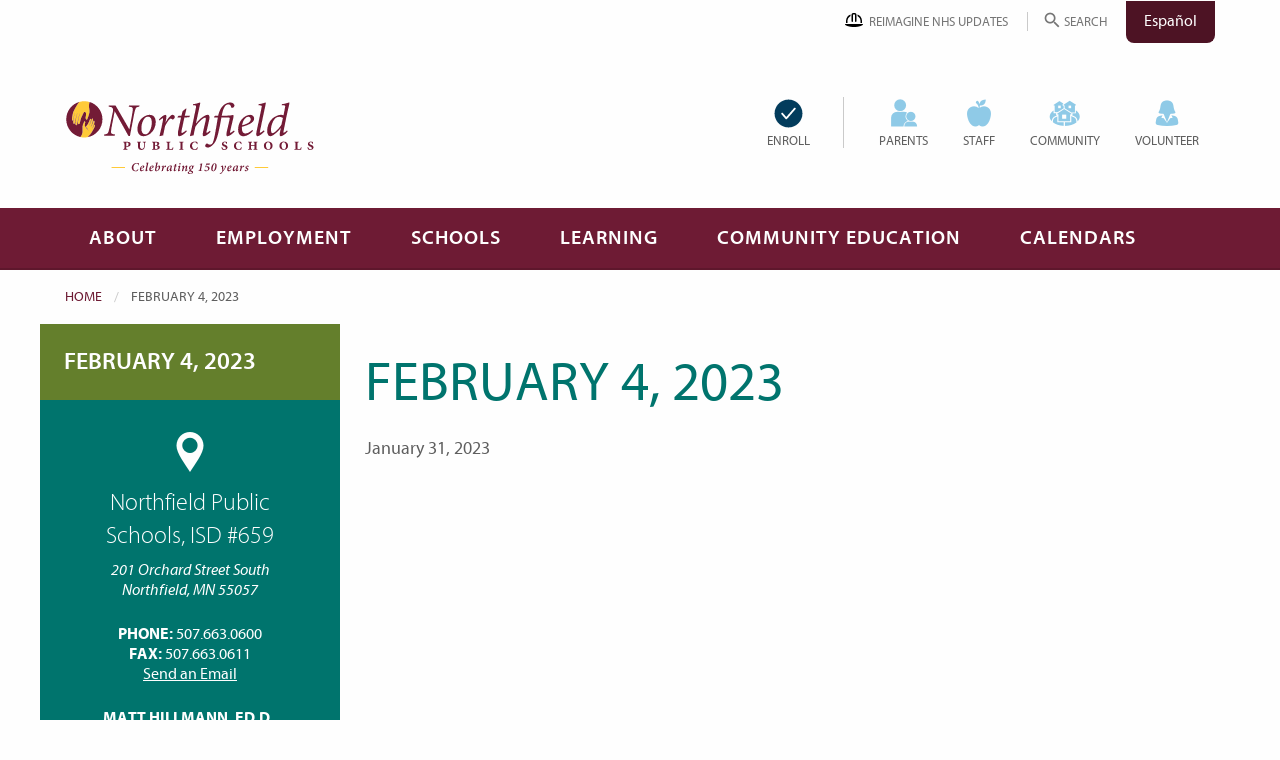

--- FILE ---
content_type: text/html; charset=UTF-8
request_url: https://northfieldschools.org/about/school-board/meetings/february-4-2023/
body_size: 24194
content:
<!doctype html>
<html class="no-js" lang="en-US">
<head>
		<!-- Google Tag Manager -->
		<script>(function(w,d,s,l,i){w[l]=w[l]||[];w[l].push({'gtm.start':
		new Date().getTime(),event:'gtm.js'});var f=d.getElementsByTagName(s)[0],
		j=d.createElement(s),dl=l!='dataLayer'?'&l='+l:'';j.async=true;j.src=
		'https://www.googletagmanager.com/gtm.js?id='+i+dl;f.parentNode.insertBefore(j,f);
		})(window,document,'script','dataLayer','GTM-TGSNTWG');</script>
		<!-- End Google Tag Manager -->
	<meta charset="UTF-8" />
	<meta http-equiv="X-UA-Compatible" content="IE=edge" /><script type="text/javascript">(window.NREUM||(NREUM={})).init={ajax:{deny_list:["bam.nr-data.net"]},feature_flags:["soft_nav"]};(window.NREUM||(NREUM={})).loader_config={licenseKey:"4237a0c993",applicationID:"235468232",browserID:"235468642"};;/*! For license information please see nr-loader-rum-1.308.0.min.js.LICENSE.txt */
(()=>{var e,t,r={163:(e,t,r)=>{"use strict";r.d(t,{j:()=>E});var n=r(384),i=r(1741);var a=r(2555);r(860).K7.genericEvents;const s="experimental.resources",o="register",c=e=>{if(!e||"string"!=typeof e)return!1;try{document.createDocumentFragment().querySelector(e)}catch{return!1}return!0};var d=r(2614),u=r(944),l=r(8122);const f="[data-nr-mask]",g=e=>(0,l.a)(e,(()=>{const e={feature_flags:[],experimental:{allow_registered_children:!1,resources:!1},mask_selector:"*",block_selector:"[data-nr-block]",mask_input_options:{color:!1,date:!1,"datetime-local":!1,email:!1,month:!1,number:!1,range:!1,search:!1,tel:!1,text:!1,time:!1,url:!1,week:!1,textarea:!1,select:!1,password:!0}};return{ajax:{deny_list:void 0,block_internal:!0,enabled:!0,autoStart:!0},api:{get allow_registered_children(){return e.feature_flags.includes(o)||e.experimental.allow_registered_children},set allow_registered_children(t){e.experimental.allow_registered_children=t},duplicate_registered_data:!1},browser_consent_mode:{enabled:!1},distributed_tracing:{enabled:void 0,exclude_newrelic_header:void 0,cors_use_newrelic_header:void 0,cors_use_tracecontext_headers:void 0,allowed_origins:void 0},get feature_flags(){return e.feature_flags},set feature_flags(t){e.feature_flags=t},generic_events:{enabled:!0,autoStart:!0},harvest:{interval:30},jserrors:{enabled:!0,autoStart:!0},logging:{enabled:!0,autoStart:!0},metrics:{enabled:!0,autoStart:!0},obfuscate:void 0,page_action:{enabled:!0},page_view_event:{enabled:!0,autoStart:!0},page_view_timing:{enabled:!0,autoStart:!0},performance:{capture_marks:!1,capture_measures:!1,capture_detail:!0,resources:{get enabled(){return e.feature_flags.includes(s)||e.experimental.resources},set enabled(t){e.experimental.resources=t},asset_types:[],first_party_domains:[],ignore_newrelic:!0}},privacy:{cookies_enabled:!0},proxy:{assets:void 0,beacon:void 0},session:{expiresMs:d.wk,inactiveMs:d.BB},session_replay:{autoStart:!0,enabled:!1,preload:!1,sampling_rate:10,error_sampling_rate:100,collect_fonts:!1,inline_images:!1,fix_stylesheets:!0,mask_all_inputs:!0,get mask_text_selector(){return e.mask_selector},set mask_text_selector(t){c(t)?e.mask_selector="".concat(t,",").concat(f):""===t||null===t?e.mask_selector=f:(0,u.R)(5,t)},get block_class(){return"nr-block"},get ignore_class(){return"nr-ignore"},get mask_text_class(){return"nr-mask"},get block_selector(){return e.block_selector},set block_selector(t){c(t)?e.block_selector+=",".concat(t):""!==t&&(0,u.R)(6,t)},get mask_input_options(){return e.mask_input_options},set mask_input_options(t){t&&"object"==typeof t?e.mask_input_options={...t,password:!0}:(0,u.R)(7,t)}},session_trace:{enabled:!0,autoStart:!0},soft_navigations:{enabled:!0,autoStart:!0},spa:{enabled:!0,autoStart:!0},ssl:void 0,user_actions:{enabled:!0,elementAttributes:["id","className","tagName","type"]}}})());var p=r(6154),m=r(9324);let h=0;const v={buildEnv:m.F3,distMethod:m.Xs,version:m.xv,originTime:p.WN},b={consented:!1},y={appMetadata:{},get consented(){return this.session?.state?.consent||b.consented},set consented(e){b.consented=e},customTransaction:void 0,denyList:void 0,disabled:!1,harvester:void 0,isolatedBacklog:!1,isRecording:!1,loaderType:void 0,maxBytes:3e4,obfuscator:void 0,onerror:void 0,ptid:void 0,releaseIds:{},session:void 0,timeKeeper:void 0,registeredEntities:[],jsAttributesMetadata:{bytes:0},get harvestCount(){return++h}},_=e=>{const t=(0,l.a)(e,y),r=Object.keys(v).reduce((e,t)=>(e[t]={value:v[t],writable:!1,configurable:!0,enumerable:!0},e),{});return Object.defineProperties(t,r)};var w=r(5701);const x=e=>{const t=e.startsWith("http");e+="/",r.p=t?e:"https://"+e};var R=r(7836),k=r(3241);const A={accountID:void 0,trustKey:void 0,agentID:void 0,licenseKey:void 0,applicationID:void 0,xpid:void 0},S=e=>(0,l.a)(e,A),T=new Set;function E(e,t={},r,s){let{init:o,info:c,loader_config:d,runtime:u={},exposed:l=!0}=t;if(!c){const e=(0,n.pV)();o=e.init,c=e.info,d=e.loader_config}e.init=g(o||{}),e.loader_config=S(d||{}),c.jsAttributes??={},p.bv&&(c.jsAttributes.isWorker=!0),e.info=(0,a.D)(c);const f=e.init,m=[c.beacon,c.errorBeacon];T.has(e.agentIdentifier)||(f.proxy.assets&&(x(f.proxy.assets),m.push(f.proxy.assets)),f.proxy.beacon&&m.push(f.proxy.beacon),e.beacons=[...m],function(e){const t=(0,n.pV)();Object.getOwnPropertyNames(i.W.prototype).forEach(r=>{const n=i.W.prototype[r];if("function"!=typeof n||"constructor"===n)return;let a=t[r];e[r]&&!1!==e.exposed&&"micro-agent"!==e.runtime?.loaderType&&(t[r]=(...t)=>{const n=e[r](...t);return a?a(...t):n})})}(e),(0,n.US)("activatedFeatures",w.B)),u.denyList=[...f.ajax.deny_list||[],...f.ajax.block_internal?m:[]],u.ptid=e.agentIdentifier,u.loaderType=r,e.runtime=_(u),T.has(e.agentIdentifier)||(e.ee=R.ee.get(e.agentIdentifier),e.exposed=l,(0,k.W)({agentIdentifier:e.agentIdentifier,drained:!!w.B?.[e.agentIdentifier],type:"lifecycle",name:"initialize",feature:void 0,data:e.config})),T.add(e.agentIdentifier)}},384:(e,t,r)=>{"use strict";r.d(t,{NT:()=>s,US:()=>u,Zm:()=>o,bQ:()=>d,dV:()=>c,pV:()=>l});var n=r(6154),i=r(1863),a=r(1910);const s={beacon:"bam.nr-data.net",errorBeacon:"bam.nr-data.net"};function o(){return n.gm.NREUM||(n.gm.NREUM={}),void 0===n.gm.newrelic&&(n.gm.newrelic=n.gm.NREUM),n.gm.NREUM}function c(){let e=o();return e.o||(e.o={ST:n.gm.setTimeout,SI:n.gm.setImmediate||n.gm.setInterval,CT:n.gm.clearTimeout,XHR:n.gm.XMLHttpRequest,REQ:n.gm.Request,EV:n.gm.Event,PR:n.gm.Promise,MO:n.gm.MutationObserver,FETCH:n.gm.fetch,WS:n.gm.WebSocket},(0,a.i)(...Object.values(e.o))),e}function d(e,t){let r=o();r.initializedAgents??={},t.initializedAt={ms:(0,i.t)(),date:new Date},r.initializedAgents[e]=t}function u(e,t){o()[e]=t}function l(){return function(){let e=o();const t=e.info||{};e.info={beacon:s.beacon,errorBeacon:s.errorBeacon,...t}}(),function(){let e=o();const t=e.init||{};e.init={...t}}(),c(),function(){let e=o();const t=e.loader_config||{};e.loader_config={...t}}(),o()}},782:(e,t,r)=>{"use strict";r.d(t,{T:()=>n});const n=r(860).K7.pageViewTiming},860:(e,t,r)=>{"use strict";r.d(t,{$J:()=>u,K7:()=>c,P3:()=>d,XX:()=>i,Yy:()=>o,df:()=>a,qY:()=>n,v4:()=>s});const n="events",i="jserrors",a="browser/blobs",s="rum",o="browser/logs",c={ajax:"ajax",genericEvents:"generic_events",jserrors:i,logging:"logging",metrics:"metrics",pageAction:"page_action",pageViewEvent:"page_view_event",pageViewTiming:"page_view_timing",sessionReplay:"session_replay",sessionTrace:"session_trace",softNav:"soft_navigations",spa:"spa"},d={[c.pageViewEvent]:1,[c.pageViewTiming]:2,[c.metrics]:3,[c.jserrors]:4,[c.spa]:5,[c.ajax]:6,[c.sessionTrace]:7,[c.softNav]:8,[c.sessionReplay]:9,[c.logging]:10,[c.genericEvents]:11},u={[c.pageViewEvent]:s,[c.pageViewTiming]:n,[c.ajax]:n,[c.spa]:n,[c.softNav]:n,[c.metrics]:i,[c.jserrors]:i,[c.sessionTrace]:a,[c.sessionReplay]:a,[c.logging]:o,[c.genericEvents]:"ins"}},944:(e,t,r)=>{"use strict";r.d(t,{R:()=>i});var n=r(3241);function i(e,t){"function"==typeof console.debug&&(console.debug("New Relic Warning: https://github.com/newrelic/newrelic-browser-agent/blob/main/docs/warning-codes.md#".concat(e),t),(0,n.W)({agentIdentifier:null,drained:null,type:"data",name:"warn",feature:"warn",data:{code:e,secondary:t}}))}},1687:(e,t,r)=>{"use strict";r.d(t,{Ak:()=>d,Ze:()=>f,x3:()=>u});var n=r(3241),i=r(7836),a=r(3606),s=r(860),o=r(2646);const c={};function d(e,t){const r={staged:!1,priority:s.P3[t]||0};l(e),c[e].get(t)||c[e].set(t,r)}function u(e,t){e&&c[e]&&(c[e].get(t)&&c[e].delete(t),p(e,t,!1),c[e].size&&g(e))}function l(e){if(!e)throw new Error("agentIdentifier required");c[e]||(c[e]=new Map)}function f(e="",t="feature",r=!1){if(l(e),!e||!c[e].get(t)||r)return p(e,t);c[e].get(t).staged=!0,g(e)}function g(e){const t=Array.from(c[e]);t.every(([e,t])=>t.staged)&&(t.sort((e,t)=>e[1].priority-t[1].priority),t.forEach(([t])=>{c[e].delete(t),p(e,t)}))}function p(e,t,r=!0){const s=e?i.ee.get(e):i.ee,c=a.i.handlers;if(!s.aborted&&s.backlog&&c){if((0,n.W)({agentIdentifier:e,type:"lifecycle",name:"drain",feature:t}),r){const e=s.backlog[t],r=c[t];if(r){for(let t=0;e&&t<e.length;++t)m(e[t],r);Object.entries(r).forEach(([e,t])=>{Object.values(t||{}).forEach(t=>{t[0]?.on&&t[0]?.context()instanceof o.y&&t[0].on(e,t[1])})})}}s.isolatedBacklog||delete c[t],s.backlog[t]=null,s.emit("drain-"+t,[])}}function m(e,t){var r=e[1];Object.values(t[r]||{}).forEach(t=>{var r=e[0];if(t[0]===r){var n=t[1],i=e[3],a=e[2];n.apply(i,a)}})}},1738:(e,t,r)=>{"use strict";r.d(t,{U:()=>g,Y:()=>f});var n=r(3241),i=r(9908),a=r(1863),s=r(944),o=r(5701),c=r(3969),d=r(8362),u=r(860),l=r(4261);function f(e,t,r,a){const f=a||r;!f||f[e]&&f[e]!==d.d.prototype[e]||(f[e]=function(){(0,i.p)(c.xV,["API/"+e+"/called"],void 0,u.K7.metrics,r.ee),(0,n.W)({agentIdentifier:r.agentIdentifier,drained:!!o.B?.[r.agentIdentifier],type:"data",name:"api",feature:l.Pl+e,data:{}});try{return t.apply(this,arguments)}catch(e){(0,s.R)(23,e)}})}function g(e,t,r,n,s){const o=e.info;null===r?delete o.jsAttributes[t]:o.jsAttributes[t]=r,(s||null===r)&&(0,i.p)(l.Pl+n,[(0,a.t)(),t,r],void 0,"session",e.ee)}},1741:(e,t,r)=>{"use strict";r.d(t,{W:()=>a});var n=r(944),i=r(4261);class a{#e(e,...t){if(this[e]!==a.prototype[e])return this[e](...t);(0,n.R)(35,e)}addPageAction(e,t){return this.#e(i.hG,e,t)}register(e){return this.#e(i.eY,e)}recordCustomEvent(e,t){return this.#e(i.fF,e,t)}setPageViewName(e,t){return this.#e(i.Fw,e,t)}setCustomAttribute(e,t,r){return this.#e(i.cD,e,t,r)}noticeError(e,t){return this.#e(i.o5,e,t)}setUserId(e,t=!1){return this.#e(i.Dl,e,t)}setApplicationVersion(e){return this.#e(i.nb,e)}setErrorHandler(e){return this.#e(i.bt,e)}addRelease(e,t){return this.#e(i.k6,e,t)}log(e,t){return this.#e(i.$9,e,t)}start(){return this.#e(i.d3)}finished(e){return this.#e(i.BL,e)}recordReplay(){return this.#e(i.CH)}pauseReplay(){return this.#e(i.Tb)}addToTrace(e){return this.#e(i.U2,e)}setCurrentRouteName(e){return this.#e(i.PA,e)}interaction(e){return this.#e(i.dT,e)}wrapLogger(e,t,r){return this.#e(i.Wb,e,t,r)}measure(e,t){return this.#e(i.V1,e,t)}consent(e){return this.#e(i.Pv,e)}}},1863:(e,t,r)=>{"use strict";function n(){return Math.floor(performance.now())}r.d(t,{t:()=>n})},1910:(e,t,r)=>{"use strict";r.d(t,{i:()=>a});var n=r(944);const i=new Map;function a(...e){return e.every(e=>{if(i.has(e))return i.get(e);const t="function"==typeof e?e.toString():"",r=t.includes("[native code]"),a=t.includes("nrWrapper");return r||a||(0,n.R)(64,e?.name||t),i.set(e,r),r})}},2555:(e,t,r)=>{"use strict";r.d(t,{D:()=>o,f:()=>s});var n=r(384),i=r(8122);const a={beacon:n.NT.beacon,errorBeacon:n.NT.errorBeacon,licenseKey:void 0,applicationID:void 0,sa:void 0,queueTime:void 0,applicationTime:void 0,ttGuid:void 0,user:void 0,account:void 0,product:void 0,extra:void 0,jsAttributes:{},userAttributes:void 0,atts:void 0,transactionName:void 0,tNamePlain:void 0};function s(e){try{return!!e.licenseKey&&!!e.errorBeacon&&!!e.applicationID}catch(e){return!1}}const o=e=>(0,i.a)(e,a)},2614:(e,t,r)=>{"use strict";r.d(t,{BB:()=>s,H3:()=>n,g:()=>d,iL:()=>c,tS:()=>o,uh:()=>i,wk:()=>a});const n="NRBA",i="SESSION",a=144e5,s=18e5,o={STARTED:"session-started",PAUSE:"session-pause",RESET:"session-reset",RESUME:"session-resume",UPDATE:"session-update"},c={SAME_TAB:"same-tab",CROSS_TAB:"cross-tab"},d={OFF:0,FULL:1,ERROR:2}},2646:(e,t,r)=>{"use strict";r.d(t,{y:()=>n});class n{constructor(e){this.contextId=e}}},2843:(e,t,r)=>{"use strict";r.d(t,{G:()=>a,u:()=>i});var n=r(3878);function i(e,t=!1,r,i){(0,n.DD)("visibilitychange",function(){if(t)return void("hidden"===document.visibilityState&&e());e(document.visibilityState)},r,i)}function a(e,t,r){(0,n.sp)("pagehide",e,t,r)}},3241:(e,t,r)=>{"use strict";r.d(t,{W:()=>a});var n=r(6154);const i="newrelic";function a(e={}){try{n.gm.dispatchEvent(new CustomEvent(i,{detail:e}))}catch(e){}}},3606:(e,t,r)=>{"use strict";r.d(t,{i:()=>a});var n=r(9908);a.on=s;var i=a.handlers={};function a(e,t,r,a){s(a||n.d,i,e,t,r)}function s(e,t,r,i,a){a||(a="feature"),e||(e=n.d);var s=t[a]=t[a]||{};(s[r]=s[r]||[]).push([e,i])}},3878:(e,t,r)=>{"use strict";function n(e,t){return{capture:e,passive:!1,signal:t}}function i(e,t,r=!1,i){window.addEventListener(e,t,n(r,i))}function a(e,t,r=!1,i){document.addEventListener(e,t,n(r,i))}r.d(t,{DD:()=>a,jT:()=>n,sp:()=>i})},3969:(e,t,r)=>{"use strict";r.d(t,{TZ:()=>n,XG:()=>o,rs:()=>i,xV:()=>s,z_:()=>a});const n=r(860).K7.metrics,i="sm",a="cm",s="storeSupportabilityMetrics",o="storeEventMetrics"},4234:(e,t,r)=>{"use strict";r.d(t,{W:()=>a});var n=r(7836),i=r(1687);class a{constructor(e,t){this.agentIdentifier=e,this.ee=n.ee.get(e),this.featureName=t,this.blocked=!1}deregisterDrain(){(0,i.x3)(this.agentIdentifier,this.featureName)}}},4261:(e,t,r)=>{"use strict";r.d(t,{$9:()=>d,BL:()=>o,CH:()=>g,Dl:()=>_,Fw:()=>y,PA:()=>h,Pl:()=>n,Pv:()=>k,Tb:()=>l,U2:()=>a,V1:()=>R,Wb:()=>x,bt:()=>b,cD:()=>v,d3:()=>w,dT:()=>c,eY:()=>p,fF:()=>f,hG:()=>i,k6:()=>s,nb:()=>m,o5:()=>u});const n="api-",i="addPageAction",a="addToTrace",s="addRelease",o="finished",c="interaction",d="log",u="noticeError",l="pauseReplay",f="recordCustomEvent",g="recordReplay",p="register",m="setApplicationVersion",h="setCurrentRouteName",v="setCustomAttribute",b="setErrorHandler",y="setPageViewName",_="setUserId",w="start",x="wrapLogger",R="measure",k="consent"},5289:(e,t,r)=>{"use strict";r.d(t,{GG:()=>s,Qr:()=>c,sB:()=>o});var n=r(3878),i=r(6389);function a(){return"undefined"==typeof document||"complete"===document.readyState}function s(e,t){if(a())return e();const r=(0,i.J)(e),s=setInterval(()=>{a()&&(clearInterval(s),r())},500);(0,n.sp)("load",r,t)}function o(e){if(a())return e();(0,n.DD)("DOMContentLoaded",e)}function c(e){if(a())return e();(0,n.sp)("popstate",e)}},5607:(e,t,r)=>{"use strict";r.d(t,{W:()=>n});const n=(0,r(9566).bz)()},5701:(e,t,r)=>{"use strict";r.d(t,{B:()=>a,t:()=>s});var n=r(3241);const i=new Set,a={};function s(e,t){const r=t.agentIdentifier;a[r]??={},e&&"object"==typeof e&&(i.has(r)||(t.ee.emit("rumresp",[e]),a[r]=e,i.add(r),(0,n.W)({agentIdentifier:r,loaded:!0,drained:!0,type:"lifecycle",name:"load",feature:void 0,data:e})))}},6154:(e,t,r)=>{"use strict";r.d(t,{OF:()=>c,RI:()=>i,WN:()=>u,bv:()=>a,eN:()=>l,gm:()=>s,mw:()=>o,sb:()=>d});var n=r(1863);const i="undefined"!=typeof window&&!!window.document,a="undefined"!=typeof WorkerGlobalScope&&("undefined"!=typeof self&&self instanceof WorkerGlobalScope&&self.navigator instanceof WorkerNavigator||"undefined"!=typeof globalThis&&globalThis instanceof WorkerGlobalScope&&globalThis.navigator instanceof WorkerNavigator),s=i?window:"undefined"!=typeof WorkerGlobalScope&&("undefined"!=typeof self&&self instanceof WorkerGlobalScope&&self||"undefined"!=typeof globalThis&&globalThis instanceof WorkerGlobalScope&&globalThis),o=Boolean("hidden"===s?.document?.visibilityState),c=/iPad|iPhone|iPod/.test(s.navigator?.userAgent),d=c&&"undefined"==typeof SharedWorker,u=((()=>{const e=s.navigator?.userAgent?.match(/Firefox[/\s](\d+\.\d+)/);Array.isArray(e)&&e.length>=2&&e[1]})(),Date.now()-(0,n.t)()),l=()=>"undefined"!=typeof PerformanceNavigationTiming&&s?.performance?.getEntriesByType("navigation")?.[0]?.responseStart},6389:(e,t,r)=>{"use strict";function n(e,t=500,r={}){const n=r?.leading||!1;let i;return(...r)=>{n&&void 0===i&&(e.apply(this,r),i=setTimeout(()=>{i=clearTimeout(i)},t)),n||(clearTimeout(i),i=setTimeout(()=>{e.apply(this,r)},t))}}function i(e){let t=!1;return(...r)=>{t||(t=!0,e.apply(this,r))}}r.d(t,{J:()=>i,s:()=>n})},6630:(e,t,r)=>{"use strict";r.d(t,{T:()=>n});const n=r(860).K7.pageViewEvent},7699:(e,t,r)=>{"use strict";r.d(t,{It:()=>a,KC:()=>o,No:()=>i,qh:()=>s});var n=r(860);const i=16e3,a=1e6,s="SESSION_ERROR",o={[n.K7.logging]:!0,[n.K7.genericEvents]:!1,[n.K7.jserrors]:!1,[n.K7.ajax]:!1}},7836:(e,t,r)=>{"use strict";r.d(t,{P:()=>o,ee:()=>c});var n=r(384),i=r(8990),a=r(2646),s=r(5607);const o="nr@context:".concat(s.W),c=function e(t,r){var n={},s={},u={},l=!1;try{l=16===r.length&&d.initializedAgents?.[r]?.runtime.isolatedBacklog}catch(e){}var f={on:p,addEventListener:p,removeEventListener:function(e,t){var r=n[e];if(!r)return;for(var i=0;i<r.length;i++)r[i]===t&&r.splice(i,1)},emit:function(e,r,n,i,a){!1!==a&&(a=!0);if(c.aborted&&!i)return;t&&a&&t.emit(e,r,n);var o=g(n);m(e).forEach(e=>{e.apply(o,r)});var d=v()[s[e]];d&&d.push([f,e,r,o]);return o},get:h,listeners:m,context:g,buffer:function(e,t){const r=v();if(t=t||"feature",f.aborted)return;Object.entries(e||{}).forEach(([e,n])=>{s[n]=t,t in r||(r[t]=[])})},abort:function(){f._aborted=!0,Object.keys(f.backlog).forEach(e=>{delete f.backlog[e]})},isBuffering:function(e){return!!v()[s[e]]},debugId:r,backlog:l?{}:t&&"object"==typeof t.backlog?t.backlog:{},isolatedBacklog:l};return Object.defineProperty(f,"aborted",{get:()=>{let e=f._aborted||!1;return e||(t&&(e=t.aborted),e)}}),f;function g(e){return e&&e instanceof a.y?e:e?(0,i.I)(e,o,()=>new a.y(o)):new a.y(o)}function p(e,t){n[e]=m(e).concat(t)}function m(e){return n[e]||[]}function h(t){return u[t]=u[t]||e(f,t)}function v(){return f.backlog}}(void 0,"globalEE"),d=(0,n.Zm)();d.ee||(d.ee=c)},8122:(e,t,r)=>{"use strict";r.d(t,{a:()=>i});var n=r(944);function i(e,t){try{if(!e||"object"!=typeof e)return(0,n.R)(3);if(!t||"object"!=typeof t)return(0,n.R)(4);const r=Object.create(Object.getPrototypeOf(t),Object.getOwnPropertyDescriptors(t)),a=0===Object.keys(r).length?e:r;for(let s in a)if(void 0!==e[s])try{if(null===e[s]){r[s]=null;continue}Array.isArray(e[s])&&Array.isArray(t[s])?r[s]=Array.from(new Set([...e[s],...t[s]])):"object"==typeof e[s]&&"object"==typeof t[s]?r[s]=i(e[s],t[s]):r[s]=e[s]}catch(e){r[s]||(0,n.R)(1,e)}return r}catch(e){(0,n.R)(2,e)}}},8362:(e,t,r)=>{"use strict";r.d(t,{d:()=>a});var n=r(9566),i=r(1741);class a extends i.W{agentIdentifier=(0,n.LA)(16)}},8374:(e,t,r)=>{r.nc=(()=>{try{return document?.currentScript?.nonce}catch(e){}return""})()},8990:(e,t,r)=>{"use strict";r.d(t,{I:()=>i});var n=Object.prototype.hasOwnProperty;function i(e,t,r){if(n.call(e,t))return e[t];var i=r();if(Object.defineProperty&&Object.keys)try{return Object.defineProperty(e,t,{value:i,writable:!0,enumerable:!1}),i}catch(e){}return e[t]=i,i}},9324:(e,t,r)=>{"use strict";r.d(t,{F3:()=>i,Xs:()=>a,xv:()=>n});const n="1.308.0",i="PROD",a="CDN"},9566:(e,t,r)=>{"use strict";r.d(t,{LA:()=>o,bz:()=>s});var n=r(6154);const i="xxxxxxxx-xxxx-4xxx-yxxx-xxxxxxxxxxxx";function a(e,t){return e?15&e[t]:16*Math.random()|0}function s(){const e=n.gm?.crypto||n.gm?.msCrypto;let t,r=0;return e&&e.getRandomValues&&(t=e.getRandomValues(new Uint8Array(30))),i.split("").map(e=>"x"===e?a(t,r++).toString(16):"y"===e?(3&a()|8).toString(16):e).join("")}function o(e){const t=n.gm?.crypto||n.gm?.msCrypto;let r,i=0;t&&t.getRandomValues&&(r=t.getRandomValues(new Uint8Array(e)));const s=[];for(var o=0;o<e;o++)s.push(a(r,i++).toString(16));return s.join("")}},9908:(e,t,r)=>{"use strict";r.d(t,{d:()=>n,p:()=>i});var n=r(7836).ee.get("handle");function i(e,t,r,i,a){a?(a.buffer([e],i),a.emit(e,t,r)):(n.buffer([e],i),n.emit(e,t,r))}}},n={};function i(e){var t=n[e];if(void 0!==t)return t.exports;var a=n[e]={exports:{}};return r[e](a,a.exports,i),a.exports}i.m=r,i.d=(e,t)=>{for(var r in t)i.o(t,r)&&!i.o(e,r)&&Object.defineProperty(e,r,{enumerable:!0,get:t[r]})},i.f={},i.e=e=>Promise.all(Object.keys(i.f).reduce((t,r)=>(i.f[r](e,t),t),[])),i.u=e=>"nr-rum-1.308.0.min.js",i.o=(e,t)=>Object.prototype.hasOwnProperty.call(e,t),e={},t="NRBA-1.308.0.PROD:",i.l=(r,n,a,s)=>{if(e[r])e[r].push(n);else{var o,c;if(void 0!==a)for(var d=document.getElementsByTagName("script"),u=0;u<d.length;u++){var l=d[u];if(l.getAttribute("src")==r||l.getAttribute("data-webpack")==t+a){o=l;break}}if(!o){c=!0;var f={296:"sha512-+MIMDsOcckGXa1EdWHqFNv7P+JUkd5kQwCBr3KE6uCvnsBNUrdSt4a/3/L4j4TxtnaMNjHpza2/erNQbpacJQA=="};(o=document.createElement("script")).charset="utf-8",i.nc&&o.setAttribute("nonce",i.nc),o.setAttribute("data-webpack",t+a),o.src=r,0!==o.src.indexOf(window.location.origin+"/")&&(o.crossOrigin="anonymous"),f[s]&&(o.integrity=f[s])}e[r]=[n];var g=(t,n)=>{o.onerror=o.onload=null,clearTimeout(p);var i=e[r];if(delete e[r],o.parentNode&&o.parentNode.removeChild(o),i&&i.forEach(e=>e(n)),t)return t(n)},p=setTimeout(g.bind(null,void 0,{type:"timeout",target:o}),12e4);o.onerror=g.bind(null,o.onerror),o.onload=g.bind(null,o.onload),c&&document.head.appendChild(o)}},i.r=e=>{"undefined"!=typeof Symbol&&Symbol.toStringTag&&Object.defineProperty(e,Symbol.toStringTag,{value:"Module"}),Object.defineProperty(e,"__esModule",{value:!0})},i.p="https://js-agent.newrelic.com/",(()=>{var e={374:0,840:0};i.f.j=(t,r)=>{var n=i.o(e,t)?e[t]:void 0;if(0!==n)if(n)r.push(n[2]);else{var a=new Promise((r,i)=>n=e[t]=[r,i]);r.push(n[2]=a);var s=i.p+i.u(t),o=new Error;i.l(s,r=>{if(i.o(e,t)&&(0!==(n=e[t])&&(e[t]=void 0),n)){var a=r&&("load"===r.type?"missing":r.type),s=r&&r.target&&r.target.src;o.message="Loading chunk "+t+" failed: ("+a+": "+s+")",o.name="ChunkLoadError",o.type=a,o.request=s,n[1](o)}},"chunk-"+t,t)}};var t=(t,r)=>{var n,a,[s,o,c]=r,d=0;if(s.some(t=>0!==e[t])){for(n in o)i.o(o,n)&&(i.m[n]=o[n]);if(c)c(i)}for(t&&t(r);d<s.length;d++)a=s[d],i.o(e,a)&&e[a]&&e[a][0](),e[a]=0},r=self["webpackChunk:NRBA-1.308.0.PROD"]=self["webpackChunk:NRBA-1.308.0.PROD"]||[];r.forEach(t.bind(null,0)),r.push=t.bind(null,r.push.bind(r))})(),(()=>{"use strict";i(8374);var e=i(8362),t=i(860);const r=Object.values(t.K7);var n=i(163);var a=i(9908),s=i(1863),o=i(4261),c=i(1738);var d=i(1687),u=i(4234),l=i(5289),f=i(6154),g=i(944),p=i(384);const m=e=>f.RI&&!0===e?.privacy.cookies_enabled;function h(e){return!!(0,p.dV)().o.MO&&m(e)&&!0===e?.session_trace.enabled}var v=i(6389),b=i(7699);class y extends u.W{constructor(e,t){super(e.agentIdentifier,t),this.agentRef=e,this.abortHandler=void 0,this.featAggregate=void 0,this.loadedSuccessfully=void 0,this.onAggregateImported=new Promise(e=>{this.loadedSuccessfully=e}),this.deferred=Promise.resolve(),!1===e.init[this.featureName].autoStart?this.deferred=new Promise((t,r)=>{this.ee.on("manual-start-all",(0,v.J)(()=>{(0,d.Ak)(e.agentIdentifier,this.featureName),t()}))}):(0,d.Ak)(e.agentIdentifier,t)}importAggregator(e,t,r={}){if(this.featAggregate)return;const n=async()=>{let n;await this.deferred;try{if(m(e.init)){const{setupAgentSession:t}=await i.e(296).then(i.bind(i,3305));n=t(e)}}catch(e){(0,g.R)(20,e),this.ee.emit("internal-error",[e]),(0,a.p)(b.qh,[e],void 0,this.featureName,this.ee)}try{if(!this.#t(this.featureName,n,e.init))return(0,d.Ze)(this.agentIdentifier,this.featureName),void this.loadedSuccessfully(!1);const{Aggregate:i}=await t();this.featAggregate=new i(e,r),e.runtime.harvester.initializedAggregates.push(this.featAggregate),this.loadedSuccessfully(!0)}catch(e){(0,g.R)(34,e),this.abortHandler?.(),(0,d.Ze)(this.agentIdentifier,this.featureName,!0),this.loadedSuccessfully(!1),this.ee&&this.ee.abort()}};f.RI?(0,l.GG)(()=>n(),!0):n()}#t(e,r,n){if(this.blocked)return!1;switch(e){case t.K7.sessionReplay:return h(n)&&!!r;case t.K7.sessionTrace:return!!r;default:return!0}}}var _=i(6630),w=i(2614),x=i(3241);class R extends y{static featureName=_.T;constructor(e){var t;super(e,_.T),this.setupInspectionEvents(e.agentIdentifier),t=e,(0,c.Y)(o.Fw,function(e,r){"string"==typeof e&&("/"!==e.charAt(0)&&(e="/"+e),t.runtime.customTransaction=(r||"http://custom.transaction")+e,(0,a.p)(o.Pl+o.Fw,[(0,s.t)()],void 0,void 0,t.ee))},t),this.importAggregator(e,()=>i.e(296).then(i.bind(i,3943)))}setupInspectionEvents(e){const t=(t,r)=>{t&&(0,x.W)({agentIdentifier:e,timeStamp:t.timeStamp,loaded:"complete"===t.target.readyState,type:"window",name:r,data:t.target.location+""})};(0,l.sB)(e=>{t(e,"DOMContentLoaded")}),(0,l.GG)(e=>{t(e,"load")}),(0,l.Qr)(e=>{t(e,"navigate")}),this.ee.on(w.tS.UPDATE,(t,r)=>{(0,x.W)({agentIdentifier:e,type:"lifecycle",name:"session",data:r})})}}class k extends e.d{constructor(e){var t;(super(),f.gm)?(this.features={},(0,p.bQ)(this.agentIdentifier,this),this.desiredFeatures=new Set(e.features||[]),this.desiredFeatures.add(R),(0,n.j)(this,e,e.loaderType||"agent"),t=this,(0,c.Y)(o.cD,function(e,r,n=!1){if("string"==typeof e){if(["string","number","boolean"].includes(typeof r)||null===r)return(0,c.U)(t,e,r,o.cD,n);(0,g.R)(40,typeof r)}else(0,g.R)(39,typeof e)},t),function(e){(0,c.Y)(o.Dl,function(t,r=!1){if("string"!=typeof t&&null!==t)return void(0,g.R)(41,typeof t);const n=e.info.jsAttributes["enduser.id"];r&&null!=n&&n!==t?(0,a.p)(o.Pl+"setUserIdAndResetSession",[t],void 0,"session",e.ee):(0,c.U)(e,"enduser.id",t,o.Dl,!0)},e)}(this),function(e){(0,c.Y)(o.nb,function(t){if("string"==typeof t||null===t)return(0,c.U)(e,"application.version",t,o.nb,!1);(0,g.R)(42,typeof t)},e)}(this),function(e){(0,c.Y)(o.d3,function(){e.ee.emit("manual-start-all")},e)}(this),function(e){(0,c.Y)(o.Pv,function(t=!0){if("boolean"==typeof t){if((0,a.p)(o.Pl+o.Pv,[t],void 0,"session",e.ee),e.runtime.consented=t,t){const t=e.features.page_view_event;t.onAggregateImported.then(e=>{const r=t.featAggregate;e&&!r.sentRum&&r.sendRum()})}}else(0,g.R)(65,typeof t)},e)}(this),this.run()):(0,g.R)(21)}get config(){return{info:this.info,init:this.init,loader_config:this.loader_config,runtime:this.runtime}}get api(){return this}run(){try{const e=function(e){const t={};return r.forEach(r=>{t[r]=!!e[r]?.enabled}),t}(this.init),n=[...this.desiredFeatures];n.sort((e,r)=>t.P3[e.featureName]-t.P3[r.featureName]),n.forEach(r=>{if(!e[r.featureName]&&r.featureName!==t.K7.pageViewEvent)return;if(r.featureName===t.K7.spa)return void(0,g.R)(67);const n=function(e){switch(e){case t.K7.ajax:return[t.K7.jserrors];case t.K7.sessionTrace:return[t.K7.ajax,t.K7.pageViewEvent];case t.K7.sessionReplay:return[t.K7.sessionTrace];case t.K7.pageViewTiming:return[t.K7.pageViewEvent];default:return[]}}(r.featureName).filter(e=>!(e in this.features));n.length>0&&(0,g.R)(36,{targetFeature:r.featureName,missingDependencies:n}),this.features[r.featureName]=new r(this)})}catch(e){(0,g.R)(22,e);for(const e in this.features)this.features[e].abortHandler?.();const t=(0,p.Zm)();delete t.initializedAgents[this.agentIdentifier]?.features,delete this.sharedAggregator;return t.ee.get(this.agentIdentifier).abort(),!1}}}var A=i(2843),S=i(782);class T extends y{static featureName=S.T;constructor(e){super(e,S.T),f.RI&&((0,A.u)(()=>(0,a.p)("docHidden",[(0,s.t)()],void 0,S.T,this.ee),!0),(0,A.G)(()=>(0,a.p)("winPagehide",[(0,s.t)()],void 0,S.T,this.ee)),this.importAggregator(e,()=>i.e(296).then(i.bind(i,2117))))}}var E=i(3969);class I extends y{static featureName=E.TZ;constructor(e){super(e,E.TZ),f.RI&&document.addEventListener("securitypolicyviolation",e=>{(0,a.p)(E.xV,["Generic/CSPViolation/Detected"],void 0,this.featureName,this.ee)}),this.importAggregator(e,()=>i.e(296).then(i.bind(i,9623)))}}new k({features:[R,T,I],loaderType:"lite"})})()})();</script>
	<meta name="viewport" content="width=device-width, initial-scale=1.0" />
	<link rel="icon" type="image/png" href="/favicon.png" />
	<link rel="apple-touch-icon" href="/apple-touch-icon.png" />
	<title>February 4, 2023 – Northfield Public Schools</title>

<!-- The SEO Framework by Sybre Waaijer -->
<link rel="canonical" href="https://northfieldschools.org/about/school-board/meetings/february-4-2023/" />
<meta property="og:type" content="article" />
<meta property="og:locale" content="en_US" />
<meta property="og:site_name" content="Northfield Public Schools" />
<meta property="og:title" content="February 4, 2023 – Northfield Public Schools" />
<meta property="og:url" content="https://northfieldschools.org/about/school-board/meetings/february-4-2023/" />
<meta property="og:image" content="https://northfieldschools.org/wp-content/uploads/nps-og-logo.png" />
<meta property="article:published_time" content="2023-01-31T22:05:35-06:00" />
<meta property="article:modified_time" content="2023-02-01T13:47:03-06:00" />
<meta name="twitter:card" content="summary_large_image" />
<meta name="twitter:title" content="February 4, 2023 – Northfield Public Schools" />
<meta name="twitter:image" content="https://northfieldschools.org/wp-content/uploads/nps-og-logo.png" />
<script type="application/ld+json">{"@context":"https://schema.org","@graph":[{"@type":"WebSite","@id":"https://northfieldschools.org/#/schema/WebSite","url":"https://northfieldschools.org/","name":"Northfield Public Schools","description":"Minnesota ISD #659","inLanguage":"en-US","potentialAction":{"@type":"SearchAction","target":{"@type":"EntryPoint","urlTemplate":"https://northfieldschools.org/search/{search_term_string}/"},"query-input":"required name=search_term_string"},"publisher":{"@type":"Organization","@id":"https://northfieldschools.org/#/schema/Organization","name":"Northfield Public Schools","url":"https://northfieldschools.org/"}},{"@type":"WebPage","@id":"https://northfieldschools.org/about/school-board/meetings/february-4-2023/","url":"https://northfieldschools.org/about/school-board/meetings/february-4-2023/","name":"February 4, 2023 – Northfield Public Schools","inLanguage":"en-US","isPartOf":{"@id":"https://northfieldschools.org/#/schema/WebSite"},"breadcrumb":{"@type":"BreadcrumbList","@id":"https://northfieldschools.org/#/schema/BreadcrumbList","itemListElement":[{"@type":"ListItem","position":1,"item":"https://northfieldschools.org/","name":"Northfield Public Schools"},{"@type":"ListItem","position":2,"item":"https://northfieldschools.org/about/school-board/meetings/archive/","name":"Archives: School Board Documents"},{"@type":"ListItem","position":3,"item":"https://northfieldschools.org/about/school-board/meetings/academic-year/2022-2023/","name":"Academic Year: 2022-2023"},{"@type":"ListItem","position":4,"name":"February 4, 2023"}]},"potentialAction":{"@type":"ReadAction","target":"https://northfieldschools.org/about/school-board/meetings/february-4-2023/"},"datePublished":"2023-01-31T22:05:35-06:00","dateModified":"2023-02-01T13:47:03-06:00"}]}</script>
<!-- / The SEO Framework by Sybre Waaijer | 5.66ms meta | 0.28ms boot -->

<link rel='dns-prefetch' href='//translate.google.com' />
<link rel='dns-prefetch' href='//www.google.com' />
<link rel="alternate" title="oEmbed (JSON)" type="application/json+oembed" href="https://northfieldschools.org/wp-json/oembed/1.0/embed?url=https%3A%2F%2Fnorthfieldschools.org%2Fabout%2Fschool-board%2Fmeetings%2Ffebruary-4-2023%2F" />
<link rel="alternate" title="oEmbed (XML)" type="text/xml+oembed" href="https://northfieldschools.org/wp-json/oembed/1.0/embed?url=https%3A%2F%2Fnorthfieldschools.org%2Fabout%2Fschool-board%2Fmeetings%2Ffebruary-4-2023%2F&#038;format=xml" />
<style id='wp-img-auto-sizes-contain-inline-css' type='text/css'>
img:is([sizes=auto i],[sizes^="auto," i]){contain-intrinsic-size:3000px 1500px}
/*# sourceURL=wp-img-auto-sizes-contain-inline-css */
</style>
<link rel='stylesheet' id='wp-block-library-css' href='https://northfieldschools.org/wp-includes/css/dist/block-library/style.min.css?ver=6.9' type='text/css' media='all' />
<style id='global-styles-inline-css' type='text/css'>
:root{--wp--preset--aspect-ratio--square: 1;--wp--preset--aspect-ratio--4-3: 4/3;--wp--preset--aspect-ratio--3-4: 3/4;--wp--preset--aspect-ratio--3-2: 3/2;--wp--preset--aspect-ratio--2-3: 2/3;--wp--preset--aspect-ratio--16-9: 16/9;--wp--preset--aspect-ratio--9-16: 9/16;--wp--preset--color--black: #000000;--wp--preset--color--cyan-bluish-gray: #abb8c3;--wp--preset--color--white: #ffffff;--wp--preset--color--pale-pink: #f78da7;--wp--preset--color--vivid-red: #cf2e2e;--wp--preset--color--luminous-vivid-orange: #ff6900;--wp--preset--color--luminous-vivid-amber: #fcb900;--wp--preset--color--light-green-cyan: #7bdcb5;--wp--preset--color--vivid-green-cyan: #00d084;--wp--preset--color--pale-cyan-blue: #8ed1fc;--wp--preset--color--vivid-cyan-blue: #0693e3;--wp--preset--color--vivid-purple: #9b51e0;--wp--preset--gradient--vivid-cyan-blue-to-vivid-purple: linear-gradient(135deg,rgb(6,147,227) 0%,rgb(155,81,224) 100%);--wp--preset--gradient--light-green-cyan-to-vivid-green-cyan: linear-gradient(135deg,rgb(122,220,180) 0%,rgb(0,208,130) 100%);--wp--preset--gradient--luminous-vivid-amber-to-luminous-vivid-orange: linear-gradient(135deg,rgb(252,185,0) 0%,rgb(255,105,0) 100%);--wp--preset--gradient--luminous-vivid-orange-to-vivid-red: linear-gradient(135deg,rgb(255,105,0) 0%,rgb(207,46,46) 100%);--wp--preset--gradient--very-light-gray-to-cyan-bluish-gray: linear-gradient(135deg,rgb(238,238,238) 0%,rgb(169,184,195) 100%);--wp--preset--gradient--cool-to-warm-spectrum: linear-gradient(135deg,rgb(74,234,220) 0%,rgb(151,120,209) 20%,rgb(207,42,186) 40%,rgb(238,44,130) 60%,rgb(251,105,98) 80%,rgb(254,248,76) 100%);--wp--preset--gradient--blush-light-purple: linear-gradient(135deg,rgb(255,206,236) 0%,rgb(152,150,240) 100%);--wp--preset--gradient--blush-bordeaux: linear-gradient(135deg,rgb(254,205,165) 0%,rgb(254,45,45) 50%,rgb(107,0,62) 100%);--wp--preset--gradient--luminous-dusk: linear-gradient(135deg,rgb(255,203,112) 0%,rgb(199,81,192) 50%,rgb(65,88,208) 100%);--wp--preset--gradient--pale-ocean: linear-gradient(135deg,rgb(255,245,203) 0%,rgb(182,227,212) 50%,rgb(51,167,181) 100%);--wp--preset--gradient--electric-grass: linear-gradient(135deg,rgb(202,248,128) 0%,rgb(113,206,126) 100%);--wp--preset--gradient--midnight: linear-gradient(135deg,rgb(2,3,129) 0%,rgb(40,116,252) 100%);--wp--preset--font-size--small: 13px;--wp--preset--font-size--medium: 20px;--wp--preset--font-size--large: 36px;--wp--preset--font-size--x-large: 42px;--wp--preset--spacing--20: 0.44rem;--wp--preset--spacing--30: 0.67rem;--wp--preset--spacing--40: 1rem;--wp--preset--spacing--50: 1.5rem;--wp--preset--spacing--60: 2.25rem;--wp--preset--spacing--70: 3.38rem;--wp--preset--spacing--80: 5.06rem;--wp--preset--shadow--natural: 6px 6px 9px rgba(0, 0, 0, 0.2);--wp--preset--shadow--deep: 12px 12px 50px rgba(0, 0, 0, 0.4);--wp--preset--shadow--sharp: 6px 6px 0px rgba(0, 0, 0, 0.2);--wp--preset--shadow--outlined: 6px 6px 0px -3px rgb(255, 255, 255), 6px 6px rgb(0, 0, 0);--wp--preset--shadow--crisp: 6px 6px 0px rgb(0, 0, 0);}:where(.is-layout-flex){gap: 0.5em;}:where(.is-layout-grid){gap: 0.5em;}body .is-layout-flex{display: flex;}.is-layout-flex{flex-wrap: wrap;align-items: center;}.is-layout-flex > :is(*, div){margin: 0;}body .is-layout-grid{display: grid;}.is-layout-grid > :is(*, div){margin: 0;}:where(.wp-block-columns.is-layout-flex){gap: 2em;}:where(.wp-block-columns.is-layout-grid){gap: 2em;}:where(.wp-block-post-template.is-layout-flex){gap: 1.25em;}:where(.wp-block-post-template.is-layout-grid){gap: 1.25em;}.has-black-color{color: var(--wp--preset--color--black) !important;}.has-cyan-bluish-gray-color{color: var(--wp--preset--color--cyan-bluish-gray) !important;}.has-white-color{color: var(--wp--preset--color--white) !important;}.has-pale-pink-color{color: var(--wp--preset--color--pale-pink) !important;}.has-vivid-red-color{color: var(--wp--preset--color--vivid-red) !important;}.has-luminous-vivid-orange-color{color: var(--wp--preset--color--luminous-vivid-orange) !important;}.has-luminous-vivid-amber-color{color: var(--wp--preset--color--luminous-vivid-amber) !important;}.has-light-green-cyan-color{color: var(--wp--preset--color--light-green-cyan) !important;}.has-vivid-green-cyan-color{color: var(--wp--preset--color--vivid-green-cyan) !important;}.has-pale-cyan-blue-color{color: var(--wp--preset--color--pale-cyan-blue) !important;}.has-vivid-cyan-blue-color{color: var(--wp--preset--color--vivid-cyan-blue) !important;}.has-vivid-purple-color{color: var(--wp--preset--color--vivid-purple) !important;}.has-black-background-color{background-color: var(--wp--preset--color--black) !important;}.has-cyan-bluish-gray-background-color{background-color: var(--wp--preset--color--cyan-bluish-gray) !important;}.has-white-background-color{background-color: var(--wp--preset--color--white) !important;}.has-pale-pink-background-color{background-color: var(--wp--preset--color--pale-pink) !important;}.has-vivid-red-background-color{background-color: var(--wp--preset--color--vivid-red) !important;}.has-luminous-vivid-orange-background-color{background-color: var(--wp--preset--color--luminous-vivid-orange) !important;}.has-luminous-vivid-amber-background-color{background-color: var(--wp--preset--color--luminous-vivid-amber) !important;}.has-light-green-cyan-background-color{background-color: var(--wp--preset--color--light-green-cyan) !important;}.has-vivid-green-cyan-background-color{background-color: var(--wp--preset--color--vivid-green-cyan) !important;}.has-pale-cyan-blue-background-color{background-color: var(--wp--preset--color--pale-cyan-blue) !important;}.has-vivid-cyan-blue-background-color{background-color: var(--wp--preset--color--vivid-cyan-blue) !important;}.has-vivid-purple-background-color{background-color: var(--wp--preset--color--vivid-purple) !important;}.has-black-border-color{border-color: var(--wp--preset--color--black) !important;}.has-cyan-bluish-gray-border-color{border-color: var(--wp--preset--color--cyan-bluish-gray) !important;}.has-white-border-color{border-color: var(--wp--preset--color--white) !important;}.has-pale-pink-border-color{border-color: var(--wp--preset--color--pale-pink) !important;}.has-vivid-red-border-color{border-color: var(--wp--preset--color--vivid-red) !important;}.has-luminous-vivid-orange-border-color{border-color: var(--wp--preset--color--luminous-vivid-orange) !important;}.has-luminous-vivid-amber-border-color{border-color: var(--wp--preset--color--luminous-vivid-amber) !important;}.has-light-green-cyan-border-color{border-color: var(--wp--preset--color--light-green-cyan) !important;}.has-vivid-green-cyan-border-color{border-color: var(--wp--preset--color--vivid-green-cyan) !important;}.has-pale-cyan-blue-border-color{border-color: var(--wp--preset--color--pale-cyan-blue) !important;}.has-vivid-cyan-blue-border-color{border-color: var(--wp--preset--color--vivid-cyan-blue) !important;}.has-vivid-purple-border-color{border-color: var(--wp--preset--color--vivid-purple) !important;}.has-vivid-cyan-blue-to-vivid-purple-gradient-background{background: var(--wp--preset--gradient--vivid-cyan-blue-to-vivid-purple) !important;}.has-light-green-cyan-to-vivid-green-cyan-gradient-background{background: var(--wp--preset--gradient--light-green-cyan-to-vivid-green-cyan) !important;}.has-luminous-vivid-amber-to-luminous-vivid-orange-gradient-background{background: var(--wp--preset--gradient--luminous-vivid-amber-to-luminous-vivid-orange) !important;}.has-luminous-vivid-orange-to-vivid-red-gradient-background{background: var(--wp--preset--gradient--luminous-vivid-orange-to-vivid-red) !important;}.has-very-light-gray-to-cyan-bluish-gray-gradient-background{background: var(--wp--preset--gradient--very-light-gray-to-cyan-bluish-gray) !important;}.has-cool-to-warm-spectrum-gradient-background{background: var(--wp--preset--gradient--cool-to-warm-spectrum) !important;}.has-blush-light-purple-gradient-background{background: var(--wp--preset--gradient--blush-light-purple) !important;}.has-blush-bordeaux-gradient-background{background: var(--wp--preset--gradient--blush-bordeaux) !important;}.has-luminous-dusk-gradient-background{background: var(--wp--preset--gradient--luminous-dusk) !important;}.has-pale-ocean-gradient-background{background: var(--wp--preset--gradient--pale-ocean) !important;}.has-electric-grass-gradient-background{background: var(--wp--preset--gradient--electric-grass) !important;}.has-midnight-gradient-background{background: var(--wp--preset--gradient--midnight) !important;}.has-small-font-size{font-size: var(--wp--preset--font-size--small) !important;}.has-medium-font-size{font-size: var(--wp--preset--font-size--medium) !important;}.has-large-font-size{font-size: var(--wp--preset--font-size--large) !important;}.has-x-large-font-size{font-size: var(--wp--preset--font-size--x-large) !important;}
/*# sourceURL=global-styles-inline-css */
</style>

<style id='classic-theme-styles-inline-css' type='text/css'>
/*! This file is auto-generated */
.wp-block-button__link{color:#fff;background-color:#32373c;border-radius:9999px;box-shadow:none;text-decoration:none;padding:calc(.667em + 2px) calc(1.333em + 2px);font-size:1.125em}.wp-block-file__button{background:#32373c;color:#fff;text-decoration:none}
/*# sourceURL=/wp-includes/css/classic-themes.min.css */
</style>
<link rel='stylesheet' id='nps-styles-css' href='https://northfieldschools.org/css/app.css?ver=1768909163' type='text/css' media='all' />
<script type="text/javascript" src="https://northfieldschools.org/wp-includes/js/jquery/jquery.min.js?ver=3.7.1" id="jquery-core-js"></script>
<script type="text/javascript" src="https://northfieldschools.org/wp-includes/js/jquery/jquery-migrate.min.js?ver=3.4.1" id="jquery-migrate-js"></script>
<script type="text/javascript" src="//translate.google.com/translate_a/element.js?cb=googleTranslateElementInit&amp;ver=6.9" id="google-translate-js"></script>
<link rel="https://api.w.org/" href="https://northfieldschools.org/wp-json/" /><!-- Start Fluid Video Embeds Style Tag -->
<style type="text/css">
/* Fluid Video Embeds */
.fve-video-wrapper {
    position: relative;
    overflow: hidden;
    height: 0;
    background-color: transparent;
    padding-bottom: 56.25%;
    margin: 0.5em 0;
}
.fve-video-wrapper iframe,
.fve-video-wrapper object,
.fve-video-wrapper embed {
    position: absolute;
    display: block;
    top: 0;
    left: 0;
    width: 100%;
    height: 100%;
}
.fve-video-wrapper a.hyperlink-image {
    position: relative;
    display: none;
}
.fve-video-wrapper a.hyperlink-image img {
    position: relative;
    z-index: 2;
    width: 100%;
}
.fve-video-wrapper a.hyperlink-image .fve-play-button {
    position: absolute;
    left: 35%;
    top: 35%;
    right: 35%;
    bottom: 35%;
    z-index: 3;
    background-color: rgba(40, 40, 40, 0.75);
    background-size: 100% 100%;
    border-radius: 10px;
}
.fve-video-wrapper a.hyperlink-image:hover .fve-play-button {
    background-color: rgba(0, 0, 0, 0.85);
}
</style>
<!-- End Fluid Video Embeds Style Tag -->

			<meta name="facebook-domain-verification" content="2a0qwkyquje3tapy06w0hy9kg635cc" />
</head>
<body class="wp-singular nps_school_board-template-default single single-nps_school_board postid-47033 wp-theme-nps" data-template="base.twig">
<!-- Google Tag Manager (noscript) -->
<noscript><iframe src="https://www.googletagmanager.com/ns.html?id=GTM-TGSNTWG"
height="0" width="0" style="display:none;visibility:hidden"></iframe></noscript>
<!-- End Google Tag Manager (noscript) -->
<a class="show-for-sr show-on-focus" href="#main-content">Skip to main content</a>
<a class="show-for-sr show-on-focus" href="#main-menu">Skip to navigation</a>
<div class="off-canvas spanish-alert position-top" id="offCanvas" data-off-canvas>
	<button class="close-button" aria-label="Close menu" type="button" data-close>
		<span aria-hidden="true">&times;</span>
	</button>
 	<div class="row">
 		<div class="columns large-12 panel">
 			<h1>Bienvenidos a Northfield Public Schools!</h1>
 			<p>Por favor, elija traducir el sitio al español o <a href="/about/espanol/">visite esta página</a> para obtener más recursos en español.</p>
 			<div id="google_translate_element"></div>
			<script type="text/javascript">
			function googleTranslateElementInit() {
			  new google.translate.TranslateElement({
			  	pageLanguage: 'en',
			  	includedLanguages: 'es',
			  	gaTrack: true, gaId: 'UA-21125810-1'}, 'google_translate_element');
			}
			</script>
 		</div><!-- .columns -->
 	</div><!-- .row -->
</div>
<div class="off-canvas-content" data-off-canvas-content>
<header class="page-header">
	<div class="row">
		<div class="large-12 columns">
			<div class="tab-language show-for-large">
				<a href="/reimagine/"><svg class="icon-hardhat" xmlns="http://www.w3.org/2000/svg" viewBox="0 0 576 512"><path d="M264 80l48 0c4.4 0 8 3.6 8 8l0 208c0 13.3 10.7 24 24 24s24-10.7 24-24l0-208c0-30.9-25.1-56-56-56l-48 0c-30.9 0-56 25.1-56 56l0 208c0 13.3 10.7 24 24 24s24-10.7 24-24l0-208c0-4.4 3.6-8 8-8zM559.4 384L16.6 384C7.4 384 0 391.4 0 400.6c0 4.7 2 9.2 5.8 11.9C27.5 428.4 111.8 480 288 480s260.5-51.6 282.2-67.5c3.8-2.8 5.8-7.2 5.8-11.9c0-9.2-7.4-16.6-16.6-16.6zM32 288l0 64 48 0 0-64c0-68.4 39-127.7 96-156.8l0-52.5C91.8 110.9 32 192.5 32 288zm464-2.2l0 66.2 48 0 0-64 0-2.4c-1-94.5-60.5-174.9-144-206.9l0 52.5c56.4 28.8 95.2 87.2 96 154.6z"/></svg><button class="updates" type="button" aria-label="NHS Updates">Reimagine NHS Updates</button></a>
				<div class="search-box">
					<script>
					(function() {
						var cx = '005796229432434085693:z2nbjlwhts4';
						var gcse = document.createElement('script');
						gcse.type = 'text/javascript';
						gcse.async = true;
						gcse.src = 'https://cse.google.com/cse.js?cx=' + cx;
						var s = document.getElementsByTagName('script')[0];
						s.parentNode.insertBefore(gcse, s);
					})();
					</script>
					<gcse:searchbox-only></gcse:searchbox-only>
					<button class="close-button close-search-box" aria-label="Close Search" type="button" data-close>
						<span aria-hidden="true">Close</span>
					</button>
				</div><!--.search-box-->
				<button class="search"><i class="icon icon-search" aria-hidden="true"></i>Search</button>
				<button type="button" aria-label="Toggle to see translate options" data-toggle="offCanvas" aria-pressed="false" onclick="handleBtnClick(event)" onKeyPress="handleBtnKeyPress(event)">Español</button>
			</div>
			<h1>Northfield Public Schools</h1>
							<a class="logo" href="/"><img src="/images/northfield-schools-logo-150.svg" alt="Northfield Public Schools District Home" /></a>
						<div class="top-bar-right">
				<nav aria-label="Utility Navigation" class="utility menu show-for-large">
	<ul class="menu" role="menubar">
		<li class="enrollment-button" role="menuitem">
							<a href="/about/enrollment/" class="button"><img src="/images/checkmark.svg" alt="icon-checkmark" width="31px" />Enroll</a>
					</li>
								
		<li class="" role="menuitem"><a href="/parents/"><i class="icon icon-parents" aria-hidden="true"></i>Parents</a></li>
		<li class="" role="menuitem"><a href="/staff/"><i class="icon icon-staff" aria-hidden="true"></i>Staff</a></li>
		<li class="" role="menuitem"><a href="/community/"><i class="icon icon-community" aria-hidden="true"></i>Community</a></li>
		<li role="menuitem"><a href="/about/volunteer/"><i class="icon icon-alumni" aria-hidden="true"></i>Volunteer</a></li>
	</ul>
</nav><!-- #utility -->
			</div><!-- .top-bar-right -->
		</div><!-- .columns -->
	</div><!-- .row -->
	
<div class="main-nav">
	<div class="row">
		<div class="large-12 columns">
			<nav id="main-navigation" aria-label="Main Navigation" class="main menu">
				<div class="title-bar" data-toggle="off-canvas-mobile" data-hide-for="large">
					<button class="menu-icon" type="button">Menu</button>
				</div>
				<ul role="menu" class="dropdown menu" data-responsive-menu="large-dropdown" data-click-open="false" id="main-menu">
					<li id="menu-item-24518" class="menu-item menu-item-type-post_type menu-item-object-page menu-item-has-children menu-item-24518"><a href="https://northfieldschools.org/about/">About</a>
<ul class="menu submenu">
	<li id="menu-item-24519" class="menu-item menu-item-type-post_type menu-item-object-page menu-item-24519"><a href="https://northfieldschools.org/about/departments/">Departments &#038; Services</a></li>
	<li id="menu-item-24521" class="menu-item menu-item-type-post_type menu-item-object-page menu-item-24521"><a href="https://northfieldschools.org/about/strategic-plan/">Strategic Plan</a></li>
	<li id="menu-item-28791" class="menu-item menu-item-type-post_type menu-item-object-page menu-item-28791"><a href="https://northfieldschools.org/about/district-committees/">District Committees</a></li>
	<li id="menu-item-24614" class="menu-item menu-item-type-post_type menu-item-object-page menu-item-24614"><a href="https://northfieldschools.org/about/school-board/">School Board</a></li>
	<li id="menu-item-24615" class="menu-item menu-item-type-post_type menu-item-object-page menu-item-24615"><a href="https://northfieldschools.org/about/charter-school-support/">Charter School Support</a></li>
	<li id="menu-item-24616" class="menu-item menu-item-type-post_type menu-item-object-page menu-item-24616"><a href="https://northfieldschools.org/about/handbooks/">Handbooks</a></li>
	<li id="menu-item-24636" class="menu-item menu-item-type-post_type menu-item-object-page menu-item-24636"><a href="https://northfieldschools.org/about/directory/">Staff Directory</a></li>
	<li id="menu-item-24637" class="menu-item menu-item-type-post_type menu-item-object-page menu-item-24637"><a href="https://northfieldschools.org/about/enrollment/">Enrollment</a></li>
	<li id="menu-item-24638" class="menu-item menu-item-type-post_type menu-item-object-page menu-item-24638"><a href="https://northfieldschools.org/about/transportation/">Transportation</a></li>
	<li id="menu-item-24640" class="menu-item menu-item-type-post_type menu-item-object-page menu-item-24640"><a href="https://northfieldschools.org/about/volunteer/">Volunteer</a></li>
	<li id="menu-item-50331" class="menu-item menu-item-type-post_type menu-item-object-page menu-item-50331"><a href="https://northfieldschools.org/parents/school-closings/">Weather Related Disruptions and School Closings</a></li>
</ul>
</li>
<li id="menu-item-24639" class="menu-item menu-item-type-post_type menu-item-object-page menu-item-24639"><a href="https://northfieldschools.org/employment/">Employment</a></li>
<li id="menu-item-24567" class="menu-item menu-item-type-post_type menu-item-object-page menu-item-has-children menu-item-24567"><a href="https://northfieldschools.org/schools/">Schools</a>
<ul class="menu submenu">
	<li id="menu-item-24629" class="menu-item menu-item-type-post_type menu-item-object-page menu-item-24629"><a href="https://northfieldschools.org/schools/area-learning-center/">Area Learning Center</a></li>
	<li id="menu-item-24542" class="menu-item menu-item-type-post_type menu-item-object-page menu-item-24542"><a href="https://northfieldschools.org/schools/bridgewater-elementary/">Bridgewater Elementary</a></li>
	<li id="menu-item-47787" class="menu-item menu-item-type-post_type menu-item-object-page menu-item-47787"><a href="https://northfieldschools.org/schools/community-education-center/">Community Education Center</a></li>
	<li id="menu-item-24543" class="menu-item menu-item-type-post_type menu-item-object-page menu-item-24543"><a href="https://northfieldschools.org/schools/greenvale-park-elementary/">Greenvale Park Elementary</a></li>
	<li id="menu-item-24576" class="menu-item menu-item-type-post_type menu-item-object-page menu-item-24576"><a href="https://northfieldschools.org/schools/northfield-high-school/">Northfield High School</a></li>
	<li id="menu-item-24572" class="menu-item menu-item-type-post_type menu-item-object-page menu-item-24572"><a href="https://northfieldschools.org/schools/northfield-middle-school/">Northfield Middle School</a></li>
	<li id="menu-item-41352" class="menu-item menu-item-type-post_type menu-item-object-page menu-item-41352"><a href="https://northfieldschools.org/schools/portage-online/">Big 9 Online Learning Program</a></li>
	<li id="menu-item-24568" class="menu-item menu-item-type-post_type menu-item-object-page menu-item-24568"><a href="https://northfieldschools.org/schools/spring-creek-elementary/">Spring Creek Elementary</a></li>
</ul>
</li>
<li id="menu-item-24580" class="menu-item menu-item-type-post_type menu-item-object-page menu-item-has-children menu-item-24580"><a href="https://northfieldschools.org/learning/">Learning</a>
<ul class="menu submenu">
	<li id="menu-item-24546" class="menu-item menu-item-type-post_type menu-item-object-page menu-item-24546"><a href="https://northfieldschools.org/learning/curriculum/">Curriculum</a></li>
	<li id="menu-item-24581" class="menu-item menu-item-type-post_type menu-item-object-page menu-item-24581"><a href="https://northfieldschools.org/learning/technology/">Technology</a></li>
	<li id="menu-item-24582" class="menu-item menu-item-type-post_type menu-item-object-page menu-item-24582"><a href="https://northfieldschools.org/learning/testing-assessment/">Testing &#038; Assessment</a></li>
	<li id="menu-item-24583" class="menu-item menu-item-type-post_type menu-item-object-page menu-item-24583"><a href="https://northfieldschools.org/learning/special-services/">Special Services</a></li>
	<li id="menu-item-24584" class="menu-item menu-item-type-post_type menu-item-object-page menu-item-24584"><a href="https://northfieldschools.org/learning/programs/">Programs</a></li>
</ul>
</li>
<li id="menu-item-24586" class="menu-item menu-item-type-post_type menu-item-object-page menu-item-has-children menu-item-24586"><a href="https://northfieldschools.org/communityeducation/">Community Education</a>
<ul class="menu submenu">
	<li id="menu-item-24539" class="menu-item menu-item-type-post_type menu-item-object-page menu-item-24539"><a href="https://northfieldschools.org/communityeducation/about/">About</a></li>
	<li id="menu-item-24540" class="menu-item menu-item-type-post_type menu-item-object-page menu-item-24540"><a href="https://northfieldschools.org/communityeducation/early-childhood-school-age-care/">Early Childhood &#038; Ventures</a></li>
	<li id="menu-item-24587" class="menu-item menu-item-type-post_type menu-item-object-page menu-item-24587"><a href="https://northfieldschools.org/communityeducation/programs-for-youth/">Programs for Youth</a></li>
	<li id="menu-item-24588" class="menu-item menu-item-type-post_type menu-item-object-page menu-item-24588"><a href="https://northfieldschools.org/communityeducation/programs-for-adults/">Programs for Adults</a></li>
	<li id="menu-item-24589" class="menu-item menu-item-type-post_type menu-item-object-page menu-item-24589"><a href="https://northfieldschools.org/communityeducation/project-able/">Project ABLE</a></li>
	<li id="menu-item-24590" class="menu-item menu-item-type-post_type menu-item-object-page menu-item-24590"><a href="https://northfieldschools.org/communityeducation/advisory-council/">Advisory Council</a></li>
	<li id="menu-item-24644" class="menu-item menu-item-type-post_type menu-item-object-page menu-item-24644"><a href="https://northfieldschools.org/communityeducation/facility-use/">Facility Use</a></li>
</ul>
</li>
<li id="menu-item-24617" class="menu-item menu-item-type-post_type menu-item-object-page menu-item-24617"><a href="https://northfieldschools.org/calendars/">Calendars</a></li>

				</ul>
			</nav><!-- .main -->
		</div><!-- .columns -->
	</div><!-- .row -->
</div><!-- .main-nav -->

</header><!-- .page-header -->


<main class="main-body" id="main-content">
								
			<div class="row hide-for-small-only">
			<div class="large-12 columns">
				<nav aria-label="Breadcrumb">
					<ul class="breadcrumbs">
																					<li><a href="https://northfieldschools.org/">Home</a></li>
																												<li><span class="show-for-sr">Current: </span> February 4, 2023</li>
																		</ul>
				</nav>
			</div><!--.columns-->
		</div>
				<section class="row collapse">
		<aside class="content-sidebar sidebar column small-12 medium-4 large-3 medium-order-1 small-order-2">
			<nav class="nav-wrapper local-nav">
		<h2><a href="https://northfieldschools.org/about/school-board/meetings/february-4-2023/" class="nav-section">February 4, 2023</a></h2>
	
</nav> <!--.local-nav-->
			<div class="contact-block">
	<i class="icon icon-map" aria-hidden="true"></i>
						<h3>Northfield Public Schools, ISD #659</h3>
							<address>
				201 Orchard Street South<br />
Northfield, MN 55057
			</address>
							<p class="phone"><strong>Phone:</strong> 507.663.0600</p>
									<p class="phone"><strong>Fax: </strong> 507.663.0611</p>
									<p class="phone"><a href="mailto:info@northfieldschools.org">Send an Email</a></p>
				<p class="principal">
			<strong>Matt Hillmann, Ed.D.</strong>, Superintendent 			<br /><a href="mailto:mhillmann@northfieldschools.org">Email the Superintendent</a>		</p>
					<a class="button" href="/about/directory/?loc=DISTRICT&pos=">Staff Directory</a>
					</div><!--.contact-block-->
		</aside> <!--.column-->
		<div class="subpage-body content-panels column small-12 medium-8 large-9 medium-order-2 small-order-1">
						
<article class="post-47033">
				<div class="panel content-panels columns large-12 small-12">
			<h2>February 4, 2023</h2>
			<p>January 31, 2023</p>
		</div><!-- .panel -->
				<div class="post-content">
			<div class="panel content-panels columns large-12 small-12">
				
			</div> <!--.column-->
		</div> <!--.row-->
	</article>
		</div> <!--.column-->
	</section> <!--.row-->
	</main><!--.main-body-->

<footer class="body-footer">
	<div class="row">
		<div class="columns large-6 medium-8 small-12 address">
			<i class="icon icon-map orange" aria-hidden="true"></i>
			<h2>Northfield Public Schools, <br />ISD #659</h2>
			<address>201 Orchard Street South, Northfield, MN 55057<br />p 507.663.0600 / f 507.663.0611<br /><a class="button" href="/schools/">Our Schools</a></address>
		</div><!--.columns-->
		<nav class="columns quicklinks large-2 large-offset-1 medium-3 small-12">
	<h2>Quick Links</h2>
	<ul role="menubar">
					<li class="nav-main-item  menu-item menu-item-type-post_type menu-item-object-page menu-item-44422" role="menuitem"><a class="nav-main-link" href="https://northfieldschools.org/accessibility-form/">Accessibility Form</a></li>
					<li class="nav-main-item  menu-item menu-item-type-post_type menu-item-object-page menu-item-51" role="menuitem"><a class="nav-main-link" href="https://northfieldschools.org/contact/">Contact</a></li>
					<li class="nav-main-item  menu-item menu-item-type-post_type menu-item-object-page menu-item-53" role="menuitem"><a class="nav-main-link" href="https://northfieldschools.org/employment/">Employment</a></li>
					<li class="nav-main-item  menu-item menu-item-type-post_type menu-item-object-page current_page_parent menu-item-50" role="menuitem"><a class="nav-main-link" href="https://northfieldschools.org/news/">News</a></li>
					<li class="nav-main-item  menu-item menu-item-type-post_type menu-item-object-page menu-item-30578" role="menuitem"><a class="nav-main-link" href="https://northfieldschools.org/parents/report-an-absence/">Report an Absence</a></li>
					<li class="nav-main-item  menu-item menu-item-type-post_type menu-item-object-page menu-item-52" role="menuitem"><a class="nav-main-link" href="https://northfieldschools.org/about/directory/">Staff Directory</a></li>
					<li class="nav-main-item  menu-item menu-item-type-post_type menu-item-object-page menu-item-49" role="menuitem"><a class="nav-main-link" href="https://northfieldschools.org/privacy/">Privacy Policy</a></li>
			</ul>
</nav><!--.columns-->
		<div class="columns large-3 medium-12 buttons">
			<a class="button" href="/sitemap/">Site Map</a>
			<button class="button toTop" onclick="NPS_Global.focusLogo">Back to Top</button>
		</div><!--.columns-->
	</div><!--.row-->
	<div class="row">
		<div class="large-12 medium-12 columns">
			<a class="facebook-icon" aria-label="Link to Facebook" href="https://www.facebook.com/NorthfieldPublicSchools"><i class="icon icon-facebook icon-sm" aria-hidden="true"></i></a>
			<a class="instagram-icon" aria-label="Link to Instagram" href="https://www.instagram.com/northfieldpublicschools"><i class="icon icon-instagram icon-sm" aria-hidden="true"></i></a>
		</div>
	</div>
	<div class="row">
		<div class="large-12 medium-12 columns">
			<p>&copy; 2026 Northfield Public Schools. All Rights Reserved.</p>
		</div><!--.columns-->
	</div><!--.row-->
</footer><!--.body-footer-->
</div> <!--.off-canvas-content-->
<div class="off-canvas position-right" id="off-canvas-mobile" data-off-canvas>
	<nav class="mobile-nav">
		<div class="mobile-nav-title">Northfield Public Schools</div>
		<ul class="vertical menu accordion-menu" role="menubar" data-accordion-menu data-submenu-toggle="true">
			<li class="menu-item menu-item-type-post_type menu-item-object-page menu-item-home menu-item-24517"><a href="https://northfieldschools.org/">Home</a></li>
<li class="menu-item menu-item-type-custom menu-item-object-custom menu-item-26630"><a href="https://cse.google.com/cse?q=&#038;sa.x=11&#038;sa.y=11&#038;cx=005796229432434085693%3Az2nbjlwhts4&#038;ie=UTF-8#gsc.tab=0">Search</a></li>
<li class="menu-item menu-item-type-post_type menu-item-object-page menu-item-has-children menu-item-24518"><a href="https://northfieldschools.org/about/">About</a>
<ul class="vertical menu nested">
	<li class="menu-item menu-item-type-post_type menu-item-object-page menu-item-has-children menu-item-24519"><a href="https://northfieldschools.org/about/departments/">Departments &#038; Services</a>
	<ul class="vertical menu nested">
		<li class="menu-item menu-item-type-post_type menu-item-object-page menu-item-24520"><a href="https://northfieldschools.org/about/departments/buildings-grounds/">Buildings &#038; Grounds</a></li>
		<li class="menu-item menu-item-type-post_type menu-item-object-page menu-item-24593"><a href="https://northfieldschools.org/about/departments/child-nutrition-services/">Child Nutrition Services</a></li>
		<li class="menu-item menu-item-type-post_type menu-item-object-page menu-item-24594"><a href="https://northfieldschools.org/about/departments/cultural-liaison/">Cultural Liaison</a></li>
		<li class="menu-item menu-item-type-post_type menu-item-object-page menu-item-24595"><a href="https://northfieldschools.org/about/departments/finance/">Finance</a></li>
		<li class="menu-item menu-item-type-post_type menu-item-object-page menu-item-24596"><a href="https://northfieldschools.org/about/departments/health-services/">Health Services</a></li>
		<li class="menu-item menu-item-type-post_type menu-item-object-page menu-item-24645"><a href="https://northfieldschools.org/about/departments/human-resources/">Human Resources</a></li>
		<li class="menu-item menu-item-type-post_type menu-item-object-page menu-item-24646"><a href="https://northfieldschools.org/about/departments/special-services/">Special Services</a></li>
		<li class="menu-item menu-item-type-post_type menu-item-object-page menu-item-24647"><a href="https://northfieldschools.org/about/departments/teaching-learning/">Instructional Services</a></li>
		<li class="menu-item menu-item-type-post_type menu-item-object-page menu-item-24648"><a href="https://northfieldschools.org/about/departments/technology-services/">Technology Services</a></li>
	</ul>
</li>
	<li class="menu-item menu-item-type-post_type menu-item-object-page menu-item-24521"><a href="https://northfieldschools.org/about/strategic-plan/">Strategic Plan</a></li>
	<li class="menu-item menu-item-type-post_type menu-item-object-page menu-item-28791"><a href="https://northfieldschools.org/about/district-committees/">District Committees</a></li>
	<li class="menu-item menu-item-type-post_type menu-item-object-page menu-item-has-children menu-item-24614"><a href="https://northfieldschools.org/about/school-board/">School Board</a>
	<ul class="vertical menu nested">
		<li class="menu-item menu-item-type-post_type menu-item-object-page menu-item-24536"><a href="https://northfieldschools.org/about/school-board/members/">Members | Elections</a></li>
		<li class="menu-item menu-item-type-post_type menu-item-object-page menu-item-24537"><a href="https://northfieldschools.org/about/school-board/policies/">Policies</a></li>
		<li class="menu-item menu-item-type-post_type menu-item-object-page menu-item-24538"><a href="https://northfieldschools.org/about/school-board/meetings/">School Board Meetings</a></li>
	</ul>
</li>
	<li class="menu-item menu-item-type-post_type menu-item-object-page menu-item-has-children menu-item-24615"><a href="https://northfieldschools.org/about/charter-school-support/">Charter School Support</a>
	<ul class="vertical menu nested">
		<li class="menu-item menu-item-type-post_type menu-item-object-page menu-item-24530"><a href="https://northfieldschools.org/about/charter-school-support/authorization/">Authorization</a></li>
		<li class="menu-item menu-item-type-post_type menu-item-object-page menu-item-24531"><a href="https://northfieldschools.org/about/charter-school-support/best-practices-collaboration/">Best Practices &#038; Collaboration</a></li>
		<li class="menu-item menu-item-type-post_type menu-item-object-page menu-item-24532"><a href="https://northfieldschools.org/about/charter-school-support/policies-documents-forms/">Policies, Forms, Documents &#038; Reports</a></li>
	</ul>
</li>
	<li class="menu-item menu-item-type-post_type menu-item-object-page menu-item-24616"><a href="https://northfieldschools.org/about/handbooks/">Handbooks</a></li>
	<li class="menu-item menu-item-type-post_type menu-item-object-page menu-item-24636"><a href="https://northfieldschools.org/about/directory/">Staff Directory</a></li>
	<li class="menu-item menu-item-type-post_type menu-item-object-page menu-item-24637"><a href="https://northfieldschools.org/about/enrollment/">Enrollment</a></li>
	<li class="menu-item menu-item-type-post_type menu-item-object-page menu-item-24638"><a href="https://northfieldschools.org/about/transportation/">Transportation</a></li>
	<li class="menu-item menu-item-type-post_type menu-item-object-page menu-item-24640"><a href="https://northfieldschools.org/about/volunteer/">Volunteer</a></li>
	<li class="menu-item menu-item-type-post_type menu-item-object-page menu-item-50331"><a href="https://northfieldschools.org/parents/school-closings/">Weather Related Disruptions and School Closings</a></li>
</ul>
</li>
<li class="menu-item menu-item-type-post_type menu-item-object-page menu-item-24639"><a href="https://northfieldschools.org/employment/">Employment</a></li>
<li class="menu-item menu-item-type-post_type menu-item-object-page menu-item-has-children menu-item-24567"><a href="https://northfieldschools.org/schools/">Schools</a>
<ul class="vertical menu nested">
	<li class="menu-item menu-item-type-post_type menu-item-object-page menu-item-has-children menu-item-24629"><a href="https://northfieldschools.org/schools/area-learning-center/">Area Learning Center</a>
	<ul class="vertical menu nested">
		<li class="menu-item menu-item-type-post_type menu-item-object-page menu-item-24553"><a href="https://northfieldschools.org/schools/area-learning-center/student-and-family-support/">Student and Family Support</a></li>
		<li class="menu-item menu-item-type-post_type menu-item-object-page menu-item-24554"><a href="https://northfieldschools.org/schools/area-learning-center/learning/">Learning</a></li>
		<li class="menu-item menu-item-type-post_type menu-item-object-page menu-item-24597"><a href="https://northfieldschools.org/schools/area-learning-center/daily-schedule/">Daily Schedule</a></li>
		<li class="menu-item menu-item-type-post_type menu-item-object-page menu-item-24598"><a href="https://northfieldschools.org/schools/area-learning-center/eligibility-and-enrollment/">Eligibility and Enrollment</a></li>
	</ul>
</li>
	<li class="menu-item menu-item-type-post_type menu-item-object-page menu-item-has-children menu-item-24542"><a href="https://northfieldschools.org/schools/bridgewater-elementary/">Bridgewater Elementary</a>
	<ul class="vertical menu nested">
		<li class="menu-item menu-item-type-post_type menu-item-object-page menu-item-47783"><a href="https://northfieldschools.org/schools/community-school/">Community School</a></li>
		<li class="menu-item menu-item-type-post_type menu-item-object-page menu-item-24555"><a href="https://northfieldschools.org/schools/bridgewater-elementary/student-expectations/">Student Expectations</a></li>
		<li class="menu-item menu-item-type-post_type menu-item-object-page menu-item-24556"><a href="https://northfieldschools.org/schools/bridgewater-elementary/learning/">Learning</a></li>
		<li class="menu-item menu-item-type-post_type menu-item-object-page menu-item-24604"><a href="https://northfieldschools.org/schools/bridgewater-elementary/media-center/">Media Center</a></li>
		<li class="menu-item menu-item-type-post_type menu-item-object-page menu-item-24605"><a href="https://northfieldschools.org/schools/bridgewater-elementary/daily-schedule/">Daily Schedule</a></li>
		<li class="menu-item menu-item-type-post_type menu-item-object-page menu-item-24606"><a href="https://northfieldschools.org/schools/bridgewater-elementary/school-supplies/">School Supplies</a></li>
		<li class="menu-item menu-item-type-post_type menu-item-object-page menu-item-24642"><a href="https://northfieldschools.org/schools/bridgewater-elementary/volunteer/">Volunteer &#038; BBC Information</a></li>
	</ul>
</li>
	<li class="menu-item menu-item-type-post_type menu-item-object-page menu-item-47787"><a href="https://northfieldschools.org/schools/community-education-center/">Community Education Center</a></li>
	<li class="menu-item menu-item-type-post_type menu-item-object-page menu-item-has-children menu-item-24543"><a href="https://northfieldschools.org/schools/greenvale-park-elementary/">Greenvale Park Elementary</a>
	<ul class="vertical menu nested">
		<li class="menu-item menu-item-type-post_type menu-item-object-page menu-item-47786"><a href="https://northfieldschools.org/schools/community-school/">Community School</a></li>
		<li class="menu-item menu-item-type-post_type menu-item-object-page menu-item-24557"><a href="https://northfieldschools.org/schools/greenvale-park-elementary/student-expectations/">Student Expectations</a></li>
		<li class="menu-item menu-item-type-post_type menu-item-object-page menu-item-24558"><a href="https://northfieldschools.org/schools/greenvale-park-elementary/learning/">Learning</a></li>
		<li class="menu-item menu-item-type-post_type menu-item-object-page menu-item-24607"><a href="https://northfieldschools.org/schools/greenvale-park-elementary/media-center/">Media Center</a></li>
		<li class="menu-item menu-item-type-post_type menu-item-object-page menu-item-24608"><a href="https://northfieldschools.org/schools/greenvale-park-elementary/daily-schedule/">Daily Schedule</a></li>
		<li class="menu-item menu-item-type-post_type menu-item-object-page menu-item-24609"><a href="https://northfieldschools.org/schools/greenvale-park-elementary/school-supplies/">School Supplies</a></li>
		<li class="menu-item menu-item-type-post_type menu-item-object-page menu-item-24649"><a href="https://northfieldschools.org/schools/greenvale-park-elementary/volunteer/">Volunteer and PTO Information</a></li>
	</ul>
</li>
	<li class="menu-item menu-item-type-post_type menu-item-object-page menu-item-has-children menu-item-24576"><a href="https://northfieldschools.org/schools/northfield-high-school/">Northfield High School</a>
	<ul class="vertical menu nested">
		<li class="menu-item menu-item-type-post_type menu-item-object-page menu-item-24563"><a href="https://northfieldschools.org/schools/northfield-high-school/student-support/">Student Support</a></li>
		<li class="menu-item menu-item-type-post_type menu-item-object-page menu-item-24564"><a href="https://northfieldschools.org/schools/northfield-high-school/learning/">Learning</a></li>
		<li class="menu-item menu-item-type-post_type menu-item-object-page menu-item-24577"><a href="https://northfieldschools.org/schools/northfield-high-school/media-center/">Media Center</a></li>
		<li class="menu-item menu-item-type-post_type menu-item-object-page menu-item-24578"><a href="https://northfieldschools.org/schools/northfield-high-school/daily-schedule/">Daily Schedule</a></li>
		<li class="menu-item menu-item-type-post_type menu-item-object-page menu-item-24579"><a href="https://northfieldschools.org/schools/northfield-high-school/incoming-freshmen/">Incoming Freshman</a></li>
		<li class="menu-item menu-item-type-post_type menu-item-object-page menu-item-24633"><a href="https://northfieldschools.org/schools/northfield-high-school/senior-class/">Senior Class</a></li>
		<li class="menu-item menu-item-type-post_type menu-item-object-page menu-item-24634"><a href="https://northfieldschools.org/schools/northfield-high-school/sports-and-activities/">Sports and Activities</a></li>
		<li class="menu-item menu-item-type-post_type menu-item-object-page menu-item-24635"><a href="https://northfieldschools.org/schools/northfield-high-school/volunteer/">Volunteer</a></li>
	</ul>
</li>
	<li class="menu-item menu-item-type-post_type menu-item-object-page menu-item-has-children menu-item-24572"><a href="https://northfieldschools.org/schools/northfield-middle-school/">Northfield Middle School</a>
	<ul class="vertical menu nested">
		<li class="menu-item menu-item-type-post_type menu-item-object-page menu-item-24561"><a href="https://northfieldschools.org/schools/northfield-middle-school/student-support/">Student Support</a></li>
		<li class="menu-item menu-item-type-post_type menu-item-object-page menu-item-24562"><a href="https://northfieldschools.org/schools/northfield-middle-school/learning/">Learning</a></li>
		<li class="menu-item menu-item-type-post_type menu-item-object-page menu-item-24573"><a href="https://northfieldschools.org/schools/northfield-middle-school/media-center/">Media Center</a></li>
		<li class="menu-item menu-item-type-post_type menu-item-object-page menu-item-24574"><a href="https://northfieldschools.org/schools/northfield-middle-school/daily-schedule/">Daily Schedule</a></li>
		<li class="menu-item menu-item-type-post_type menu-item-object-page menu-item-24575"><a href="https://northfieldschools.org/schools/northfield-middle-school/communications/">School Communications</a></li>
		<li class="menu-item menu-item-type-post_type menu-item-object-page menu-item-24630"><a href="https://northfieldschools.org/schools/northfield-middle-school/new-students/">Class Registration</a></li>
		<li class="menu-item menu-item-type-post_type menu-item-object-page menu-item-24631"><a href="https://northfieldschools.org/schools/northfield-middle-school/sports-and-activities/">Sports &#038; Activities</a></li>
		<li class="menu-item menu-item-type-post_type menu-item-object-page menu-item-24632"><a href="https://northfieldschools.org/schools/northfield-middle-school/volunteer/">Volunteer</a></li>
		<li class="menu-item menu-item-type-post_type menu-item-object-page menu-item-47788"><a href="https://northfieldschools.org/communityeducation/programs-for-youth/middle-school-youth-center/">Middle School Youth Center</a></li>
	</ul>
</li>
	<li class="menu-item menu-item-type-post_type menu-item-object-page menu-item-41352"><a href="https://northfieldschools.org/schools/portage-online/">Big 9 Online Learning Program</a></li>
	<li class="menu-item menu-item-type-post_type menu-item-object-page menu-item-has-children menu-item-24568"><a href="https://northfieldschools.org/schools/spring-creek-elementary/">Spring Creek Elementary</a>
	<ul class="vertical menu nested">
		<li class="menu-item menu-item-type-post_type menu-item-object-page menu-item-47784"><a href="https://northfieldschools.org/schools/community-school/">Community School</a></li>
		<li class="menu-item menu-item-type-post_type menu-item-object-page menu-item-24559"><a href="https://northfieldschools.org/schools/spring-creek-elementary/student-expectations/">Student Expectations</a></li>
		<li class="menu-item menu-item-type-post_type menu-item-object-page menu-item-24560"><a href="https://northfieldschools.org/schools/spring-creek-elementary/learning/">Learning</a></li>
		<li class="menu-item menu-item-type-post_type menu-item-object-page menu-item-24569"><a href="https://northfieldschools.org/schools/spring-creek-elementary/media-center/">Spring Creek Media Center</a></li>
		<li class="menu-item menu-item-type-post_type menu-item-object-page menu-item-24570"><a href="https://northfieldschools.org/schools/spring-creek-elementary/daily-schedule/">Daily Schedule</a></li>
		<li class="menu-item menu-item-type-post_type menu-item-object-page menu-item-24571"><a href="https://northfieldschools.org/schools/spring-creek-elementary/school-supplies/">School Supplies</a></li>
		<li class="menu-item menu-item-type-post_type menu-item-object-page menu-item-24643"><a href="https://northfieldschools.org/schools/spring-creek-elementary/volunteer/">Volunteer and PTO Information</a></li>
	</ul>
</li>
</ul>
</li>
<li class="menu-item menu-item-type-post_type menu-item-object-page menu-item-has-children menu-item-24580"><a href="https://northfieldschools.org/learning/">Learning</a>
<ul class="vertical menu nested">
	<li class="menu-item menu-item-type-post_type menu-item-object-page menu-item-has-children menu-item-24546"><a href="https://northfieldschools.org/learning/curriculum/">Curriculum</a>
	<ul class="vertical menu nested">
		<li class="menu-item menu-item-type-post_type menu-item-object-page menu-item-24548"><a href="https://northfieldschools.org/learning/curriculum/k-12-curriculum/">K-12 Curriculum</a></li>
		<li class="menu-item menu-item-type-post_type menu-item-object-page menu-item-24549"><a href="https://northfieldschools.org/learning/curriculum/multi-tiered-system-of-supports/">Multi-Tiered System of Supports</a></li>
		<li class="menu-item menu-item-type-post_type menu-item-object-page menu-item-24600"><a href="https://northfieldschools.org/learning/curriculum/title-ia-supplemental-instruction/">Title IA: Supplemental Instruction</a></li>
	</ul>
</li>
	<li class="menu-item menu-item-type-post_type menu-item-object-page menu-item-24581"><a href="https://northfieldschools.org/learning/technology/">Technology</a></li>
	<li class="menu-item menu-item-type-post_type menu-item-object-page menu-item-24582"><a href="https://northfieldschools.org/learning/testing-assessment/">Testing &#038; Assessment</a></li>
	<li class="menu-item menu-item-type-post_type menu-item-object-page menu-item-has-children menu-item-24583"><a href="https://northfieldschools.org/learning/special-services/">Special Services</a>
	<ul class="vertical menu nested">
		<li class="menu-item menu-item-type-post_type menu-item-object-page menu-item-24526"><a href="https://northfieldschools.org/learning/special-services/assistive-technology/">Assistive Technology</a></li>
		<li class="menu-item menu-item-type-post_type menu-item-object-page menu-item-24527"><a href="https://northfieldschools.org/learning/special-services/counseling/">Counseling</a></li>
		<li class="menu-item menu-item-type-post_type menu-item-object-page menu-item-24545"><a href="https://northfieldschools.org/learning/special-services/english-learners/">English Learners</a></li>
		<li class="menu-item menu-item-type-post_type menu-item-object-page menu-item-24528"><a href="https://northfieldschools.org/learning/special-services/special-ed/">Special Ed</a></li>
		<li class="menu-item menu-item-type-post_type menu-item-object-page menu-item-24529"><a href="https://northfieldschools.org/learning/special-services/targeted-servicessummer-classes/">Targeted Services/Summer Classes</a></li>
	</ul>
</li>
	<li class="menu-item menu-item-type-post_type menu-item-object-page menu-item-has-children menu-item-24584"><a href="https://northfieldschools.org/learning/programs/">Programs</a>
	<ul class="vertical menu nested">
		<li class="menu-item menu-item-type-post_type menu-item-object-page menu-item-24544"><a href="https://northfieldschools.org/learning/programs/companeros-program/">Compañeros</a></li>
		<li class="menu-item menu-item-type-post_type menu-item-object-page menu-item-24585"><a href="https://northfieldschools.org/learning/programs/college-credit/">Dual Credit Options</a></li>
		<li class="menu-item menu-item-type-post_type menu-item-object-page menu-item-24641"><a href="https://northfieldschools.org/learning/programs/torch-tackling-obstacles-raising-college-hopes/">TORCH: Tackling Obstacles, Raising College Hopes</a></li>
	</ul>
</li>
</ul>
</li>
<li class="menu-item menu-item-type-post_type menu-item-object-page menu-item-has-children menu-item-24586"><a href="https://northfieldschools.org/communityeducation/">Community Education</a>
<ul class="vertical menu nested">
	<li class="menu-item menu-item-type-post_type menu-item-object-page menu-item-24539"><a href="https://northfieldschools.org/communityeducation/about/">About</a></li>
	<li class="menu-item menu-item-type-post_type menu-item-object-page menu-item-has-children menu-item-24540"><a href="https://northfieldschools.org/communityeducation/early-childhood-school-age-care/">Early Childhood &#038; Ventures</a>
	<ul class="vertical menu nested">
		<li class="menu-item menu-item-type-post_type menu-item-object-page menu-item-24565"><a href="https://northfieldschools.org/communityeducation/early-childhood-school-age-care/ventures-childcare/">Ventures Childcare</a></li>
		<li class="menu-item menu-item-type-post_type menu-item-object-page menu-item-24566"><a href="https://northfieldschools.org/communityeducation/early-childhood-school-age-care/early-childhood-programs/">Early Childhood Programs</a></li>
	</ul>
</li>
	<li class="menu-item menu-item-type-post_type menu-item-object-page menu-item-has-children menu-item-24587"><a href="https://northfieldschools.org/communityeducation/programs-for-youth/">Programs for Youth</a>
	<ul class="vertical menu nested">
		<li class="menu-item menu-item-type-post_type menu-item-object-page menu-item-24534"><a href="https://northfieldschools.org/communityeducation/programs-for-youth/driver-education/">Driver’s Education</a></li>
		<li class="menu-item menu-item-type-post_type menu-item-object-page menu-item-24535"><a href="https://northfieldschools.org/communityeducation/programs-for-youth/middle-school-youth-center/">Middle School Youth Center</a></li>
	</ul>
</li>
	<li class="menu-item menu-item-type-post_type menu-item-object-page menu-item-has-children menu-item-24588"><a href="https://northfieldschools.org/communityeducation/programs-for-adults/">Programs for Adults</a>
	<ul class="vertical menu nested">
		<li class="menu-item menu-item-type-post_type menu-item-object-page menu-item-24524"><a href="https://northfieldschools.org/communityeducation/programs-for-adults/adult-basic-education/">Adult Basic Education</a></li>
		<li class="menu-item menu-item-type-post_type menu-item-object-page menu-item-24525"><a href="https://northfieldschools.org/communityeducation/programs-for-adults/seasonal-community-opportunities/">Seasonal Community Opportunities</a></li>
	</ul>
</li>
	<li class="menu-item menu-item-type-post_type menu-item-object-page menu-item-24589"><a href="https://northfieldschools.org/communityeducation/project-able/">Project ABLE</a></li>
	<li class="menu-item menu-item-type-post_type menu-item-object-page menu-item-24590"><a href="https://northfieldschools.org/communityeducation/advisory-council/">Advisory Council</a></li>
	<li class="menu-item menu-item-type-post_type menu-item-object-page menu-item-24644"><a href="https://northfieldschools.org/communityeducation/facility-use/">Facility Use</a></li>
</ul>
</li>
<li class="menu-item menu-item-type-post_type menu-item-object-page menu-item-24617"><a href="https://northfieldschools.org/calendars/">Calendars</a></li>
<li class="menu-item menu-item-type-post_type menu-item-object-page menu-item-24618"><a href="https://northfieldschools.org/espanol/">Español</a></li>
<li class="menu-item menu-item-type-post_type menu-item-object-page menu-item-has-children menu-item-24619"><a href="https://northfieldschools.org/parents/">Parents</a>
<ul class="vertical menu nested">
	<li class="menu-item menu-item-type-post_type menu-item-object-page menu-item-24552"><a href="https://northfieldschools.org/parents/report-an-absence/">Report an Absence</a></li>
	<li class="menu-item menu-item-type-post_type menu-item-object-page menu-item-24591"><a href="https://northfieldschools.org/parents/tech-support/">Tech Access</a></li>
	<li class="menu-item menu-item-type-post_type menu-item-object-page menu-item-24592"><a href="https://northfieldschools.org/parents/school-closings/">Weather Related Disruptions and School Closings</a></li>
</ul>
</li>
<li class="menu-item menu-item-type-post_type menu-item-object-page menu-item-has-children menu-item-24620"><a href="https://northfieldschools.org/staff/">Staff</a>
<ul class="vertical menu nested">
	<li class="menu-item menu-item-type-post_type menu-item-object-page menu-item-24550"><a href="https://northfieldschools.org/staff/portal/">Portal</a></li>
	<li class="menu-item menu-item-type-post_type menu-item-object-page menu-item-24551"><a href="https://northfieldschools.org/staff/finance-forms/">Finance Forms</a></li>
	<li class="menu-item menu-item-type-post_type menu-item-object-page menu-item-24601"><a href="https://northfieldschools.org/staff/hr-forms/">HR Forms</a></li>
	<li class="menu-item menu-item-type-post_type menu-item-object-page menu-item-24602"><a href="https://northfieldschools.org/staff/technology/">Technology</a></li>
	<li class="menu-item menu-item-type-post_type menu-item-object-page menu-item-24603"><a href="https://northfieldschools.org/staff/instructional-resources/">Special Education</a></li>
	<li class="menu-item menu-item-type-post_type menu-item-object-page menu-item-27253"><a href="https://northfieldschools.org/staff/curriculum/">Curriculum</a></li>
	<li class="menu-item menu-item-type-post_type menu-item-object-page menu-item-50275"><a href="https://northfieldschools.org/staff/mtss-information/">MTSS Information</a></li>
	<li class="menu-item menu-item-type-post_type menu-item-object-page menu-item-30743"><a href="https://northfieldschools.org/staff/staff-wellness/">Staff Wellness</a></li>
</ul>
</li>
<li class="menu-item menu-item-type-post_type menu-item-object-page menu-item-24622"><a href="https://northfieldschools.org/community/">Community Members</a></li>
<li class="menu-item menu-item-type-post_type menu-item-object-page current_page_parent menu-item-has-children menu-item-24624"><a href="https://northfieldschools.org/news/">News</a>
<ul class="vertical menu nested">
	<li class="menu-item menu-item-type-post_type menu-item-object-page menu-item-24541"><a href="https://northfieldschools.org/parents/annual-notifications/">Annual Notifications</a></li>
	<li class="menu-item menu-item-type-post_type menu-item-object-page menu-item-24611"><a href="https://northfieldschools.org/news/news-archive/">News Archive</a></li>
	<li class="menu-item menu-item-type-post_type menu-item-object-page menu-item-24613"><a href="https://northfieldschools.org/news/worlds-best-workforce-annual-report/">World’s Best Workforce Annual Report</a></li>
</ul>
</li>
<li class="menu-item menu-item-type-post_type menu-item-object-page menu-item-24625"><a href="https://northfieldschools.org/nfldlead/">Superintendent’s Blog</a></li>
<li class="menu-item menu-item-type-post_type menu-item-object-page menu-item-24627"><a href="https://northfieldschools.org/privacy/">Privacy Policy</a></li>
<li class="menu-item menu-item-type-post_type menu-item-object-page menu-item-24623"><a href="https://northfieldschools.org/contact/">Contact</a></li>
<li class="menu-item menu-item-type-post_type menu-item-object-page menu-item-36545"><a href="https://northfieldschools.org/connect/">Stay Connected</a></li>
<li class="menu-item menu-item-type-post_type menu-item-object-page menu-item-38490"><a href="https://northfieldschools.org/special-services-20-21/">Special Services</a></li>
<li class="menu-item menu-item-type-post_type menu-item-object-page menu-item-43897"><a href="https://northfieldschools.org/teachingfellows/">Northfield Teaching Fellows</a></li>
<li class="menu-item menu-item-type-post_type menu-item-object-page menu-item-44419"><a href="https://northfieldschools.org/accessibility-form/">Accessibility Form</a></li>
<li class="menu-item menu-item-type-post_type menu-item-object-page menu-item-47785"><a href="https://northfieldschools.org/schools/community-school/">Community School</a></li>
<li class="menu-item menu-item-type-post_type menu-item-object-page menu-item-50999"><a href="https://northfieldschools.org/reimaginebond/">Reimagine Northfield High School Bond Referendum</a></li>
<li class="menu-item menu-item-type-post_type menu-item-object-page menu-item-53370"><a href="https://northfieldschools.org/reimagine/">Reimagining Northfield High School — Project Updates</a></li>
<li class="menu-item menu-item-type-post_type menu-item-object-page menu-item-55963"><a href="https://northfieldschools.org/big9music2026/">2026 Big Nine Conference Music Festival</a></li>
<li class="menu-item menu-item-type-post_type menu-item-object-page menu-item-56676"><a href="https://northfieldschools.org/rfp/">Request for Proposal</a></li>
<li class="menu-item menu-item-type-post_type menu-item-object-page menu-item-56792"><a href="https://northfieldschools.org/es2026/">Enrollment Study 2026</a></li>

		</ul> <!--.menu-->
		<button class="close-button" aria-label="Close menu" type="button" data-close onclick="NPS_Global.focusLogo">
		  <span aria-hidden="true">&times;</span>
		</button>
	</nav> <!--.mobile-nav-->
</div>
<script type="speculationrules">
{"prefetch":[{"source":"document","where":{"and":[{"href_matches":"/*"},{"not":{"href_matches":["/wp-*.php","/wp-admin/*","/wp-content/uploads/*","/wp-content/*","/wp-content/plugins/*","/wp-content/themes/nps/*","/*\\?(.+)"]}},{"not":{"selector_matches":"a[rel~=\"nofollow\"]"}},{"not":{"selector_matches":".no-prefetch, .no-prefetch a"}}]},"eagerness":"conservative"}]}
</script>
<script type="text/javascript" src="https://northfieldschools.org/js/app.min.js?ver=1768909163" id="nps-scripts-js"></script>
<script type="text/javascript" id="gforms_recaptcha_recaptcha-js-extra">
/* <![CDATA[ */
var gforms_recaptcha_recaptcha_strings = {"nonce":"d237342c38","disconnect":"Disconnecting","change_connection_type":"Resetting","spinner":"https://northfieldschools.org/wp-content/plugins/gravityforms/images/spinner.svg","connection_type":"classic","disable_badge":"1","change_connection_type_title":"Change Connection Type","change_connection_type_message":"Changing the connection type will delete your current settings.  Do you want to proceed?","disconnect_title":"Disconnect","disconnect_message":"Disconnecting from reCAPTCHA will delete your current settings.  Do you want to proceed?","site_key":"6LcAPAofAAAAAIepgvA5T2OFqw4X-DGlEXntE_Za"};
//# sourceURL=gforms_recaptcha_recaptcha-js-extra
/* ]]> */
</script>
<script type="text/javascript" src="https://www.google.com/recaptcha/api.js?render=6LcAPAofAAAAAIepgvA5T2OFqw4X-DGlEXntE_Za&amp;ver=2.1.0" id="gforms_recaptcha_recaptcha-js" defer="defer" data-wp-strategy="defer"></script>
<script type="text/javascript" src="https://northfieldschools.org/wp-content/plugins/gravityformsrecaptcha/js/frontend.min.js?ver=2.1.0" id="gforms_recaptcha_frontend-js" defer="defer" data-wp-strategy="defer"></script>

<script type="text/javascript">window.NREUM||(NREUM={});NREUM.info={"beacon":"bam.nr-data.net","licenseKey":"4237a0c993","applicationID":"235468232","transactionName":"ZVAAYEVYWhBYUU0NClwaI1dDUFsNFkFQCgJeUA==","queueTime":0,"applicationTime":485,"atts":"SRcDFg1CSR4=","errorBeacon":"bam.nr-data.net","agent":""}</script></body>
</html>


--- FILE ---
content_type: text/html; charset=utf-8
request_url: https://www.google.com/recaptcha/api2/anchor?ar=1&k=6LcAPAofAAAAAIepgvA5T2OFqw4X-DGlEXntE_Za&co=aHR0cHM6Ly9ub3J0aGZpZWxkc2Nob29scy5vcmc6NDQz&hl=en&v=PoyoqOPhxBO7pBk68S4YbpHZ&size=invisible&anchor-ms=20000&execute-ms=30000&cb=dl20i6spfa47
body_size: 48887
content:
<!DOCTYPE HTML><html dir="ltr" lang="en"><head><meta http-equiv="Content-Type" content="text/html; charset=UTF-8">
<meta http-equiv="X-UA-Compatible" content="IE=edge">
<title>reCAPTCHA</title>
<style type="text/css">
/* cyrillic-ext */
@font-face {
  font-family: 'Roboto';
  font-style: normal;
  font-weight: 400;
  font-stretch: 100%;
  src: url(//fonts.gstatic.com/s/roboto/v48/KFO7CnqEu92Fr1ME7kSn66aGLdTylUAMa3GUBHMdazTgWw.woff2) format('woff2');
  unicode-range: U+0460-052F, U+1C80-1C8A, U+20B4, U+2DE0-2DFF, U+A640-A69F, U+FE2E-FE2F;
}
/* cyrillic */
@font-face {
  font-family: 'Roboto';
  font-style: normal;
  font-weight: 400;
  font-stretch: 100%;
  src: url(//fonts.gstatic.com/s/roboto/v48/KFO7CnqEu92Fr1ME7kSn66aGLdTylUAMa3iUBHMdazTgWw.woff2) format('woff2');
  unicode-range: U+0301, U+0400-045F, U+0490-0491, U+04B0-04B1, U+2116;
}
/* greek-ext */
@font-face {
  font-family: 'Roboto';
  font-style: normal;
  font-weight: 400;
  font-stretch: 100%;
  src: url(//fonts.gstatic.com/s/roboto/v48/KFO7CnqEu92Fr1ME7kSn66aGLdTylUAMa3CUBHMdazTgWw.woff2) format('woff2');
  unicode-range: U+1F00-1FFF;
}
/* greek */
@font-face {
  font-family: 'Roboto';
  font-style: normal;
  font-weight: 400;
  font-stretch: 100%;
  src: url(//fonts.gstatic.com/s/roboto/v48/KFO7CnqEu92Fr1ME7kSn66aGLdTylUAMa3-UBHMdazTgWw.woff2) format('woff2');
  unicode-range: U+0370-0377, U+037A-037F, U+0384-038A, U+038C, U+038E-03A1, U+03A3-03FF;
}
/* math */
@font-face {
  font-family: 'Roboto';
  font-style: normal;
  font-weight: 400;
  font-stretch: 100%;
  src: url(//fonts.gstatic.com/s/roboto/v48/KFO7CnqEu92Fr1ME7kSn66aGLdTylUAMawCUBHMdazTgWw.woff2) format('woff2');
  unicode-range: U+0302-0303, U+0305, U+0307-0308, U+0310, U+0312, U+0315, U+031A, U+0326-0327, U+032C, U+032F-0330, U+0332-0333, U+0338, U+033A, U+0346, U+034D, U+0391-03A1, U+03A3-03A9, U+03B1-03C9, U+03D1, U+03D5-03D6, U+03F0-03F1, U+03F4-03F5, U+2016-2017, U+2034-2038, U+203C, U+2040, U+2043, U+2047, U+2050, U+2057, U+205F, U+2070-2071, U+2074-208E, U+2090-209C, U+20D0-20DC, U+20E1, U+20E5-20EF, U+2100-2112, U+2114-2115, U+2117-2121, U+2123-214F, U+2190, U+2192, U+2194-21AE, U+21B0-21E5, U+21F1-21F2, U+21F4-2211, U+2213-2214, U+2216-22FF, U+2308-230B, U+2310, U+2319, U+231C-2321, U+2336-237A, U+237C, U+2395, U+239B-23B7, U+23D0, U+23DC-23E1, U+2474-2475, U+25AF, U+25B3, U+25B7, U+25BD, U+25C1, U+25CA, U+25CC, U+25FB, U+266D-266F, U+27C0-27FF, U+2900-2AFF, U+2B0E-2B11, U+2B30-2B4C, U+2BFE, U+3030, U+FF5B, U+FF5D, U+1D400-1D7FF, U+1EE00-1EEFF;
}
/* symbols */
@font-face {
  font-family: 'Roboto';
  font-style: normal;
  font-weight: 400;
  font-stretch: 100%;
  src: url(//fonts.gstatic.com/s/roboto/v48/KFO7CnqEu92Fr1ME7kSn66aGLdTylUAMaxKUBHMdazTgWw.woff2) format('woff2');
  unicode-range: U+0001-000C, U+000E-001F, U+007F-009F, U+20DD-20E0, U+20E2-20E4, U+2150-218F, U+2190, U+2192, U+2194-2199, U+21AF, U+21E6-21F0, U+21F3, U+2218-2219, U+2299, U+22C4-22C6, U+2300-243F, U+2440-244A, U+2460-24FF, U+25A0-27BF, U+2800-28FF, U+2921-2922, U+2981, U+29BF, U+29EB, U+2B00-2BFF, U+4DC0-4DFF, U+FFF9-FFFB, U+10140-1018E, U+10190-1019C, U+101A0, U+101D0-101FD, U+102E0-102FB, U+10E60-10E7E, U+1D2C0-1D2D3, U+1D2E0-1D37F, U+1F000-1F0FF, U+1F100-1F1AD, U+1F1E6-1F1FF, U+1F30D-1F30F, U+1F315, U+1F31C, U+1F31E, U+1F320-1F32C, U+1F336, U+1F378, U+1F37D, U+1F382, U+1F393-1F39F, U+1F3A7-1F3A8, U+1F3AC-1F3AF, U+1F3C2, U+1F3C4-1F3C6, U+1F3CA-1F3CE, U+1F3D4-1F3E0, U+1F3ED, U+1F3F1-1F3F3, U+1F3F5-1F3F7, U+1F408, U+1F415, U+1F41F, U+1F426, U+1F43F, U+1F441-1F442, U+1F444, U+1F446-1F449, U+1F44C-1F44E, U+1F453, U+1F46A, U+1F47D, U+1F4A3, U+1F4B0, U+1F4B3, U+1F4B9, U+1F4BB, U+1F4BF, U+1F4C8-1F4CB, U+1F4D6, U+1F4DA, U+1F4DF, U+1F4E3-1F4E6, U+1F4EA-1F4ED, U+1F4F7, U+1F4F9-1F4FB, U+1F4FD-1F4FE, U+1F503, U+1F507-1F50B, U+1F50D, U+1F512-1F513, U+1F53E-1F54A, U+1F54F-1F5FA, U+1F610, U+1F650-1F67F, U+1F687, U+1F68D, U+1F691, U+1F694, U+1F698, U+1F6AD, U+1F6B2, U+1F6B9-1F6BA, U+1F6BC, U+1F6C6-1F6CF, U+1F6D3-1F6D7, U+1F6E0-1F6EA, U+1F6F0-1F6F3, U+1F6F7-1F6FC, U+1F700-1F7FF, U+1F800-1F80B, U+1F810-1F847, U+1F850-1F859, U+1F860-1F887, U+1F890-1F8AD, U+1F8B0-1F8BB, U+1F8C0-1F8C1, U+1F900-1F90B, U+1F93B, U+1F946, U+1F984, U+1F996, U+1F9E9, U+1FA00-1FA6F, U+1FA70-1FA7C, U+1FA80-1FA89, U+1FA8F-1FAC6, U+1FACE-1FADC, U+1FADF-1FAE9, U+1FAF0-1FAF8, U+1FB00-1FBFF;
}
/* vietnamese */
@font-face {
  font-family: 'Roboto';
  font-style: normal;
  font-weight: 400;
  font-stretch: 100%;
  src: url(//fonts.gstatic.com/s/roboto/v48/KFO7CnqEu92Fr1ME7kSn66aGLdTylUAMa3OUBHMdazTgWw.woff2) format('woff2');
  unicode-range: U+0102-0103, U+0110-0111, U+0128-0129, U+0168-0169, U+01A0-01A1, U+01AF-01B0, U+0300-0301, U+0303-0304, U+0308-0309, U+0323, U+0329, U+1EA0-1EF9, U+20AB;
}
/* latin-ext */
@font-face {
  font-family: 'Roboto';
  font-style: normal;
  font-weight: 400;
  font-stretch: 100%;
  src: url(//fonts.gstatic.com/s/roboto/v48/KFO7CnqEu92Fr1ME7kSn66aGLdTylUAMa3KUBHMdazTgWw.woff2) format('woff2');
  unicode-range: U+0100-02BA, U+02BD-02C5, U+02C7-02CC, U+02CE-02D7, U+02DD-02FF, U+0304, U+0308, U+0329, U+1D00-1DBF, U+1E00-1E9F, U+1EF2-1EFF, U+2020, U+20A0-20AB, U+20AD-20C0, U+2113, U+2C60-2C7F, U+A720-A7FF;
}
/* latin */
@font-face {
  font-family: 'Roboto';
  font-style: normal;
  font-weight: 400;
  font-stretch: 100%;
  src: url(//fonts.gstatic.com/s/roboto/v48/KFO7CnqEu92Fr1ME7kSn66aGLdTylUAMa3yUBHMdazQ.woff2) format('woff2');
  unicode-range: U+0000-00FF, U+0131, U+0152-0153, U+02BB-02BC, U+02C6, U+02DA, U+02DC, U+0304, U+0308, U+0329, U+2000-206F, U+20AC, U+2122, U+2191, U+2193, U+2212, U+2215, U+FEFF, U+FFFD;
}
/* cyrillic-ext */
@font-face {
  font-family: 'Roboto';
  font-style: normal;
  font-weight: 500;
  font-stretch: 100%;
  src: url(//fonts.gstatic.com/s/roboto/v48/KFO7CnqEu92Fr1ME7kSn66aGLdTylUAMa3GUBHMdazTgWw.woff2) format('woff2');
  unicode-range: U+0460-052F, U+1C80-1C8A, U+20B4, U+2DE0-2DFF, U+A640-A69F, U+FE2E-FE2F;
}
/* cyrillic */
@font-face {
  font-family: 'Roboto';
  font-style: normal;
  font-weight: 500;
  font-stretch: 100%;
  src: url(//fonts.gstatic.com/s/roboto/v48/KFO7CnqEu92Fr1ME7kSn66aGLdTylUAMa3iUBHMdazTgWw.woff2) format('woff2');
  unicode-range: U+0301, U+0400-045F, U+0490-0491, U+04B0-04B1, U+2116;
}
/* greek-ext */
@font-face {
  font-family: 'Roboto';
  font-style: normal;
  font-weight: 500;
  font-stretch: 100%;
  src: url(//fonts.gstatic.com/s/roboto/v48/KFO7CnqEu92Fr1ME7kSn66aGLdTylUAMa3CUBHMdazTgWw.woff2) format('woff2');
  unicode-range: U+1F00-1FFF;
}
/* greek */
@font-face {
  font-family: 'Roboto';
  font-style: normal;
  font-weight: 500;
  font-stretch: 100%;
  src: url(//fonts.gstatic.com/s/roboto/v48/KFO7CnqEu92Fr1ME7kSn66aGLdTylUAMa3-UBHMdazTgWw.woff2) format('woff2');
  unicode-range: U+0370-0377, U+037A-037F, U+0384-038A, U+038C, U+038E-03A1, U+03A3-03FF;
}
/* math */
@font-face {
  font-family: 'Roboto';
  font-style: normal;
  font-weight: 500;
  font-stretch: 100%;
  src: url(//fonts.gstatic.com/s/roboto/v48/KFO7CnqEu92Fr1ME7kSn66aGLdTylUAMawCUBHMdazTgWw.woff2) format('woff2');
  unicode-range: U+0302-0303, U+0305, U+0307-0308, U+0310, U+0312, U+0315, U+031A, U+0326-0327, U+032C, U+032F-0330, U+0332-0333, U+0338, U+033A, U+0346, U+034D, U+0391-03A1, U+03A3-03A9, U+03B1-03C9, U+03D1, U+03D5-03D6, U+03F0-03F1, U+03F4-03F5, U+2016-2017, U+2034-2038, U+203C, U+2040, U+2043, U+2047, U+2050, U+2057, U+205F, U+2070-2071, U+2074-208E, U+2090-209C, U+20D0-20DC, U+20E1, U+20E5-20EF, U+2100-2112, U+2114-2115, U+2117-2121, U+2123-214F, U+2190, U+2192, U+2194-21AE, U+21B0-21E5, U+21F1-21F2, U+21F4-2211, U+2213-2214, U+2216-22FF, U+2308-230B, U+2310, U+2319, U+231C-2321, U+2336-237A, U+237C, U+2395, U+239B-23B7, U+23D0, U+23DC-23E1, U+2474-2475, U+25AF, U+25B3, U+25B7, U+25BD, U+25C1, U+25CA, U+25CC, U+25FB, U+266D-266F, U+27C0-27FF, U+2900-2AFF, U+2B0E-2B11, U+2B30-2B4C, U+2BFE, U+3030, U+FF5B, U+FF5D, U+1D400-1D7FF, U+1EE00-1EEFF;
}
/* symbols */
@font-face {
  font-family: 'Roboto';
  font-style: normal;
  font-weight: 500;
  font-stretch: 100%;
  src: url(//fonts.gstatic.com/s/roboto/v48/KFO7CnqEu92Fr1ME7kSn66aGLdTylUAMaxKUBHMdazTgWw.woff2) format('woff2');
  unicode-range: U+0001-000C, U+000E-001F, U+007F-009F, U+20DD-20E0, U+20E2-20E4, U+2150-218F, U+2190, U+2192, U+2194-2199, U+21AF, U+21E6-21F0, U+21F3, U+2218-2219, U+2299, U+22C4-22C6, U+2300-243F, U+2440-244A, U+2460-24FF, U+25A0-27BF, U+2800-28FF, U+2921-2922, U+2981, U+29BF, U+29EB, U+2B00-2BFF, U+4DC0-4DFF, U+FFF9-FFFB, U+10140-1018E, U+10190-1019C, U+101A0, U+101D0-101FD, U+102E0-102FB, U+10E60-10E7E, U+1D2C0-1D2D3, U+1D2E0-1D37F, U+1F000-1F0FF, U+1F100-1F1AD, U+1F1E6-1F1FF, U+1F30D-1F30F, U+1F315, U+1F31C, U+1F31E, U+1F320-1F32C, U+1F336, U+1F378, U+1F37D, U+1F382, U+1F393-1F39F, U+1F3A7-1F3A8, U+1F3AC-1F3AF, U+1F3C2, U+1F3C4-1F3C6, U+1F3CA-1F3CE, U+1F3D4-1F3E0, U+1F3ED, U+1F3F1-1F3F3, U+1F3F5-1F3F7, U+1F408, U+1F415, U+1F41F, U+1F426, U+1F43F, U+1F441-1F442, U+1F444, U+1F446-1F449, U+1F44C-1F44E, U+1F453, U+1F46A, U+1F47D, U+1F4A3, U+1F4B0, U+1F4B3, U+1F4B9, U+1F4BB, U+1F4BF, U+1F4C8-1F4CB, U+1F4D6, U+1F4DA, U+1F4DF, U+1F4E3-1F4E6, U+1F4EA-1F4ED, U+1F4F7, U+1F4F9-1F4FB, U+1F4FD-1F4FE, U+1F503, U+1F507-1F50B, U+1F50D, U+1F512-1F513, U+1F53E-1F54A, U+1F54F-1F5FA, U+1F610, U+1F650-1F67F, U+1F687, U+1F68D, U+1F691, U+1F694, U+1F698, U+1F6AD, U+1F6B2, U+1F6B9-1F6BA, U+1F6BC, U+1F6C6-1F6CF, U+1F6D3-1F6D7, U+1F6E0-1F6EA, U+1F6F0-1F6F3, U+1F6F7-1F6FC, U+1F700-1F7FF, U+1F800-1F80B, U+1F810-1F847, U+1F850-1F859, U+1F860-1F887, U+1F890-1F8AD, U+1F8B0-1F8BB, U+1F8C0-1F8C1, U+1F900-1F90B, U+1F93B, U+1F946, U+1F984, U+1F996, U+1F9E9, U+1FA00-1FA6F, U+1FA70-1FA7C, U+1FA80-1FA89, U+1FA8F-1FAC6, U+1FACE-1FADC, U+1FADF-1FAE9, U+1FAF0-1FAF8, U+1FB00-1FBFF;
}
/* vietnamese */
@font-face {
  font-family: 'Roboto';
  font-style: normal;
  font-weight: 500;
  font-stretch: 100%;
  src: url(//fonts.gstatic.com/s/roboto/v48/KFO7CnqEu92Fr1ME7kSn66aGLdTylUAMa3OUBHMdazTgWw.woff2) format('woff2');
  unicode-range: U+0102-0103, U+0110-0111, U+0128-0129, U+0168-0169, U+01A0-01A1, U+01AF-01B0, U+0300-0301, U+0303-0304, U+0308-0309, U+0323, U+0329, U+1EA0-1EF9, U+20AB;
}
/* latin-ext */
@font-face {
  font-family: 'Roboto';
  font-style: normal;
  font-weight: 500;
  font-stretch: 100%;
  src: url(//fonts.gstatic.com/s/roboto/v48/KFO7CnqEu92Fr1ME7kSn66aGLdTylUAMa3KUBHMdazTgWw.woff2) format('woff2');
  unicode-range: U+0100-02BA, U+02BD-02C5, U+02C7-02CC, U+02CE-02D7, U+02DD-02FF, U+0304, U+0308, U+0329, U+1D00-1DBF, U+1E00-1E9F, U+1EF2-1EFF, U+2020, U+20A0-20AB, U+20AD-20C0, U+2113, U+2C60-2C7F, U+A720-A7FF;
}
/* latin */
@font-face {
  font-family: 'Roboto';
  font-style: normal;
  font-weight: 500;
  font-stretch: 100%;
  src: url(//fonts.gstatic.com/s/roboto/v48/KFO7CnqEu92Fr1ME7kSn66aGLdTylUAMa3yUBHMdazQ.woff2) format('woff2');
  unicode-range: U+0000-00FF, U+0131, U+0152-0153, U+02BB-02BC, U+02C6, U+02DA, U+02DC, U+0304, U+0308, U+0329, U+2000-206F, U+20AC, U+2122, U+2191, U+2193, U+2212, U+2215, U+FEFF, U+FFFD;
}
/* cyrillic-ext */
@font-face {
  font-family: 'Roboto';
  font-style: normal;
  font-weight: 900;
  font-stretch: 100%;
  src: url(//fonts.gstatic.com/s/roboto/v48/KFO7CnqEu92Fr1ME7kSn66aGLdTylUAMa3GUBHMdazTgWw.woff2) format('woff2');
  unicode-range: U+0460-052F, U+1C80-1C8A, U+20B4, U+2DE0-2DFF, U+A640-A69F, U+FE2E-FE2F;
}
/* cyrillic */
@font-face {
  font-family: 'Roboto';
  font-style: normal;
  font-weight: 900;
  font-stretch: 100%;
  src: url(//fonts.gstatic.com/s/roboto/v48/KFO7CnqEu92Fr1ME7kSn66aGLdTylUAMa3iUBHMdazTgWw.woff2) format('woff2');
  unicode-range: U+0301, U+0400-045F, U+0490-0491, U+04B0-04B1, U+2116;
}
/* greek-ext */
@font-face {
  font-family: 'Roboto';
  font-style: normal;
  font-weight: 900;
  font-stretch: 100%;
  src: url(//fonts.gstatic.com/s/roboto/v48/KFO7CnqEu92Fr1ME7kSn66aGLdTylUAMa3CUBHMdazTgWw.woff2) format('woff2');
  unicode-range: U+1F00-1FFF;
}
/* greek */
@font-face {
  font-family: 'Roboto';
  font-style: normal;
  font-weight: 900;
  font-stretch: 100%;
  src: url(//fonts.gstatic.com/s/roboto/v48/KFO7CnqEu92Fr1ME7kSn66aGLdTylUAMa3-UBHMdazTgWw.woff2) format('woff2');
  unicode-range: U+0370-0377, U+037A-037F, U+0384-038A, U+038C, U+038E-03A1, U+03A3-03FF;
}
/* math */
@font-face {
  font-family: 'Roboto';
  font-style: normal;
  font-weight: 900;
  font-stretch: 100%;
  src: url(//fonts.gstatic.com/s/roboto/v48/KFO7CnqEu92Fr1ME7kSn66aGLdTylUAMawCUBHMdazTgWw.woff2) format('woff2');
  unicode-range: U+0302-0303, U+0305, U+0307-0308, U+0310, U+0312, U+0315, U+031A, U+0326-0327, U+032C, U+032F-0330, U+0332-0333, U+0338, U+033A, U+0346, U+034D, U+0391-03A1, U+03A3-03A9, U+03B1-03C9, U+03D1, U+03D5-03D6, U+03F0-03F1, U+03F4-03F5, U+2016-2017, U+2034-2038, U+203C, U+2040, U+2043, U+2047, U+2050, U+2057, U+205F, U+2070-2071, U+2074-208E, U+2090-209C, U+20D0-20DC, U+20E1, U+20E5-20EF, U+2100-2112, U+2114-2115, U+2117-2121, U+2123-214F, U+2190, U+2192, U+2194-21AE, U+21B0-21E5, U+21F1-21F2, U+21F4-2211, U+2213-2214, U+2216-22FF, U+2308-230B, U+2310, U+2319, U+231C-2321, U+2336-237A, U+237C, U+2395, U+239B-23B7, U+23D0, U+23DC-23E1, U+2474-2475, U+25AF, U+25B3, U+25B7, U+25BD, U+25C1, U+25CA, U+25CC, U+25FB, U+266D-266F, U+27C0-27FF, U+2900-2AFF, U+2B0E-2B11, U+2B30-2B4C, U+2BFE, U+3030, U+FF5B, U+FF5D, U+1D400-1D7FF, U+1EE00-1EEFF;
}
/* symbols */
@font-face {
  font-family: 'Roboto';
  font-style: normal;
  font-weight: 900;
  font-stretch: 100%;
  src: url(//fonts.gstatic.com/s/roboto/v48/KFO7CnqEu92Fr1ME7kSn66aGLdTylUAMaxKUBHMdazTgWw.woff2) format('woff2');
  unicode-range: U+0001-000C, U+000E-001F, U+007F-009F, U+20DD-20E0, U+20E2-20E4, U+2150-218F, U+2190, U+2192, U+2194-2199, U+21AF, U+21E6-21F0, U+21F3, U+2218-2219, U+2299, U+22C4-22C6, U+2300-243F, U+2440-244A, U+2460-24FF, U+25A0-27BF, U+2800-28FF, U+2921-2922, U+2981, U+29BF, U+29EB, U+2B00-2BFF, U+4DC0-4DFF, U+FFF9-FFFB, U+10140-1018E, U+10190-1019C, U+101A0, U+101D0-101FD, U+102E0-102FB, U+10E60-10E7E, U+1D2C0-1D2D3, U+1D2E0-1D37F, U+1F000-1F0FF, U+1F100-1F1AD, U+1F1E6-1F1FF, U+1F30D-1F30F, U+1F315, U+1F31C, U+1F31E, U+1F320-1F32C, U+1F336, U+1F378, U+1F37D, U+1F382, U+1F393-1F39F, U+1F3A7-1F3A8, U+1F3AC-1F3AF, U+1F3C2, U+1F3C4-1F3C6, U+1F3CA-1F3CE, U+1F3D4-1F3E0, U+1F3ED, U+1F3F1-1F3F3, U+1F3F5-1F3F7, U+1F408, U+1F415, U+1F41F, U+1F426, U+1F43F, U+1F441-1F442, U+1F444, U+1F446-1F449, U+1F44C-1F44E, U+1F453, U+1F46A, U+1F47D, U+1F4A3, U+1F4B0, U+1F4B3, U+1F4B9, U+1F4BB, U+1F4BF, U+1F4C8-1F4CB, U+1F4D6, U+1F4DA, U+1F4DF, U+1F4E3-1F4E6, U+1F4EA-1F4ED, U+1F4F7, U+1F4F9-1F4FB, U+1F4FD-1F4FE, U+1F503, U+1F507-1F50B, U+1F50D, U+1F512-1F513, U+1F53E-1F54A, U+1F54F-1F5FA, U+1F610, U+1F650-1F67F, U+1F687, U+1F68D, U+1F691, U+1F694, U+1F698, U+1F6AD, U+1F6B2, U+1F6B9-1F6BA, U+1F6BC, U+1F6C6-1F6CF, U+1F6D3-1F6D7, U+1F6E0-1F6EA, U+1F6F0-1F6F3, U+1F6F7-1F6FC, U+1F700-1F7FF, U+1F800-1F80B, U+1F810-1F847, U+1F850-1F859, U+1F860-1F887, U+1F890-1F8AD, U+1F8B0-1F8BB, U+1F8C0-1F8C1, U+1F900-1F90B, U+1F93B, U+1F946, U+1F984, U+1F996, U+1F9E9, U+1FA00-1FA6F, U+1FA70-1FA7C, U+1FA80-1FA89, U+1FA8F-1FAC6, U+1FACE-1FADC, U+1FADF-1FAE9, U+1FAF0-1FAF8, U+1FB00-1FBFF;
}
/* vietnamese */
@font-face {
  font-family: 'Roboto';
  font-style: normal;
  font-weight: 900;
  font-stretch: 100%;
  src: url(//fonts.gstatic.com/s/roboto/v48/KFO7CnqEu92Fr1ME7kSn66aGLdTylUAMa3OUBHMdazTgWw.woff2) format('woff2');
  unicode-range: U+0102-0103, U+0110-0111, U+0128-0129, U+0168-0169, U+01A0-01A1, U+01AF-01B0, U+0300-0301, U+0303-0304, U+0308-0309, U+0323, U+0329, U+1EA0-1EF9, U+20AB;
}
/* latin-ext */
@font-face {
  font-family: 'Roboto';
  font-style: normal;
  font-weight: 900;
  font-stretch: 100%;
  src: url(//fonts.gstatic.com/s/roboto/v48/KFO7CnqEu92Fr1ME7kSn66aGLdTylUAMa3KUBHMdazTgWw.woff2) format('woff2');
  unicode-range: U+0100-02BA, U+02BD-02C5, U+02C7-02CC, U+02CE-02D7, U+02DD-02FF, U+0304, U+0308, U+0329, U+1D00-1DBF, U+1E00-1E9F, U+1EF2-1EFF, U+2020, U+20A0-20AB, U+20AD-20C0, U+2113, U+2C60-2C7F, U+A720-A7FF;
}
/* latin */
@font-face {
  font-family: 'Roboto';
  font-style: normal;
  font-weight: 900;
  font-stretch: 100%;
  src: url(//fonts.gstatic.com/s/roboto/v48/KFO7CnqEu92Fr1ME7kSn66aGLdTylUAMa3yUBHMdazQ.woff2) format('woff2');
  unicode-range: U+0000-00FF, U+0131, U+0152-0153, U+02BB-02BC, U+02C6, U+02DA, U+02DC, U+0304, U+0308, U+0329, U+2000-206F, U+20AC, U+2122, U+2191, U+2193, U+2212, U+2215, U+FEFF, U+FFFD;
}

</style>
<link rel="stylesheet" type="text/css" href="https://www.gstatic.com/recaptcha/releases/PoyoqOPhxBO7pBk68S4YbpHZ/styles__ltr.css">
<script nonce="rHAJ2bG74BbfBni3vnyXyw" type="text/javascript">window['__recaptcha_api'] = 'https://www.google.com/recaptcha/api2/';</script>
<script type="text/javascript" src="https://www.gstatic.com/recaptcha/releases/PoyoqOPhxBO7pBk68S4YbpHZ/recaptcha__en.js" nonce="rHAJ2bG74BbfBni3vnyXyw">
      
    </script></head>
<body><div id="rc-anchor-alert" class="rc-anchor-alert"></div>
<input type="hidden" id="recaptcha-token" value="[base64]">
<script type="text/javascript" nonce="rHAJ2bG74BbfBni3vnyXyw">
      recaptcha.anchor.Main.init("[\x22ainput\x22,[\x22bgdata\x22,\x22\x22,\[base64]/[base64]/MjU1Ong/[base64]/[base64]/[base64]/[base64]/[base64]/[base64]/[base64]/[base64]/[base64]/[base64]/[base64]/[base64]/[base64]/[base64]/[base64]\\u003d\x22,\[base64]\x22,\[base64]/CocKXBMOkLUgGPcOgwoQXwqDCjcKcUsOHworDpljDpsKOdsK8QcK1w4tvw5XDugxkw4LDo8Omw4nDgmDCqMO5ZsKKEHFEGTMLdyFzw5V4dsKNPsOmw7/CpsOfw6PDmj3DsMK+NFDCvlLCn8OowoBkNhMEwq12w45cw53CncOXw57Dq8KkbcOWA0Iww6wAwoZVwoAdw43DgcOFfS3CtsKTbkXCtSjDoyLDtcOBwrLCjsOBT8KiQcOiw5s5O8OKP8KQw7UtYHbDlU7DgcOzw5jDvkYSBcKpw5gWRlMNTzIVw6/Cu3TCjnwgOFrDt1LCp8Kuw5XDlcOyw4zCr2hLwq/[base64]/[base64]/[base64]/CgRo3BcKdScK9w5XCqm0Cfn7CoS9PYcKNOcKcw6V/ARjCpsOOGDlfAiJrHDJzJMOdCVXDqQfDnHsDwrPDulQvw6Bywq3CtlXDpjMiBUPDmsOcbUzDrkclw63DlQDCt8OfAcKfbS93w5zDt2DCmRZ9wpfCr8OxGMKTNMOxwqPDicOIUnNuDUTCh8OHOXHDmsKdScKKesK8dQ/CnkRTwobDlgvCjFrDsGIEwrjDisOewqnDsHZgdsKNw5kJFS45w5hJw7wiK8O5w701wpNVPXtJwqZxUsKow67CjcO2w4AUBMOswqTDksOUwrwIEDvCscO9UcKfNhrDuQ0twoXDkDnCmyZSwojCu8OFLMKcIDvCmMK+wr0qGsO9w5nDoxYIwoI2E8KQRMOBw6/[base64]/DicKIwrFsSRrDgXhWFMKLw6bCqi/Cu2TDgMOadsKkwpEPBsO3OHJmw4dgBMO1DB14wrvDsGAtWExIw6jDvGITwownw40HYEAiFMKgw7dNw5N1dcKLw7IZcsKxP8KhLF/DrMKBOlJWw7fCm8O8fgclEjzDrcO1w41lFjQ0w5QSw7XDpcKicMO4w6Y1w4/DrAfDicKww4DDmsObQMKDfMKiw4bDosKJVsKkTMKGw7TDhSLDgEzCqWp7MDXCo8O5wpfDkxLCksOrwpB6w4nClVYmw7zDkAojXMKheHDDlW7Dii/DuiPCjsOgw5UKWcK1S8ONP8KNFcOvwqvCgsKxw5Jsw6tXw6tOa0nDh0TDicKPTsO8w4kmw6vDj2jDocO+BFcPMsOiJcKSDkjClsOtHhYjGMOZwrBeNkvDqmplwqwyTsKdFl4Cw4fDvHHDhsOXwoxAKcO7wpPCi080w4t6QMOfNzjCpnfDsXMtWyrCmsOQw5nDkhY/[base64]/CpsKqwrnCrGEcwqx4w48nBMKDwrcHBTnCl0YGVBVxYsKuwpPCkA1BeXEXwqDCi8KPSMOUwoLDgGDDl1rCiMONwo0GGzpXw7QEG8KhM8KAw7HDj0VwXcKzwoQNQcK9wqvCpDfDiHPCm3YvX8OQw7EYwr1Zwph/[base64]/CtgDCoRvDoMORw55xU37DqMKyaBwuwpoTwqgYw4vCt8K9USxuwrDCjcKiw5A7EnrDssOtwonCqEljw5LDr8KzBgBzWcOJFcOxw6vDux/Dq8OqwrvCh8OeJMOyYcO/LMOpw5rCpWXCtG58wrvCqFgOATVtwqIMMHQ7wojCsVPDq8KMUcOQb8OoQMKQwonCj8KlPsOTwp/CjsOWasONw4/[base64]/CpcK7AVzDhEXCvBDDvlfDsBgiw7xYRsOYaMKfw4ksXcKOwrLCq8KGw4gbA3zDq8OcBG4eJ8OKecOSDiPCumjCiMOOw6MHMR7CnQtuw5URFMOubU52wqDDsMOgKsKswrzCtgRXVMOyUm8TL8KxRCfDpMKyQU/[base64]/[base64]/wrjCjnsXHSTDnlbCs8KYQMO9wqVLwoTDvMKqwpXDkMOPPVxkWXrDjlY/wrbDui4gFMOaFcK1wrfCgMOUwpHDosK1wrscUMOpwrLCncKTAsKxw58kZcKzw7/Cs8O3XMKNCCrClwTDq8OZw4hGckwkfMKNw4zCuMOEwqlDw5lHw7ETwrdgwrUnw49KDsOlJnAEwoPCg8OswonCiMKbRwMdwq/Cn8KVw5VLUmDCrsOJwrEicMKfcEN8FsKEdBh4wpl1O8KqUSdWUMOewr50HcOrTTnCkSg/wrhTwozDs8Oaw5XCjyrDrcKUMMKdwq7Cm8KuYSDDvMK4woDCmTDCmEA1w5bDpgApw5llfRPCvMKXwr3DoHTClHbCmMK+w54dw6k/[base64]/[base64]/DumrCpsOKwrsPw4x+csKIHMO0Y8KTZMK9HsOQfGbCilDCn8OZw5nDqTzCiR4iw6AnPkbDscKBw6rDv8OYTnHDmBPDoMKFw7/[base64]/DgxnCpRHDnCrCkEPCq8KfIcOLUF8xAAtuHsOaw5Frw4tjUcKJwrPDrnAFJjtMw5PChAY3VhrCkQI9wqHCrwkkNsOlS8O3wrLCmUcPwqJow6/DhsKrwofCgTYXwoALw6RhwprCpkN3w7wgKgc7wp00N8Opw6jDrF4dw4U/[base64]/DukRgw55gwpg5dsOvw4bDulF/wrMKFXwgw78rM8OPCk7Dp0Abw7IAwrjCvn9mETF4wpMgIMOyBXZzA8KUR8KRInBuw4XDgMK9wptUfXDDjRPDoUjCq3saCDHCjyzCjsKiDMOPwqshaDsSw6oYCzDCkwskIgMWKUI3JxRJwr9nw683w58uLcOlOsOQUxjCiFFTbg/Ci8OJw5bDlcO/wpQnbcOsCh/CuV/CnhNjwpxoAsO5ehAxw5M8wqvCqcOPw4JKKkkCw5drcETDgMOtQhc4dQtsT1I/[base64]/wppMw4TClcKAw5bCv8KxQMO3wqBSwq3CsmzChMKXwr7DksKxw7FPwrJzPS15wrctMMOVFsOjw7kCw57CucKLw586BxXCj8O/[base64]/CnwvCucOKw6giwqrDo14swrZ1wrhwZWDCo8Kdw4Mkwq0sw5dMw5F2wo9Qwq0QMTIRw4XCnRnDq8Kdw4XDpllwQMKYwo/[base64]/[base64]/[base64]/DpsO4dcK2wrDCvlcmOcK/GXDDi2zDp1siw6k6T8O8d8Oew5zClT7DrlklEsOfw6pNWMOkw57DlsK5woxBIUcjwo/CgsOITUpYdjvCgzoHbcOaW8ObPHt9wrXDuiXDl8O8csOTdsKSF8O5SMKaA8O5wp10w498AjnCkx4ZCDrDlDfDpyc3wqMIUBZVUx8EFRfDrcKLcsOiWcKXwpjDh3zCgAzCo8KZw5rDn34Xw73Cp8OLwpdcLMKrNcORwovCr2/CixLDtGwtQsKgM1PDgT4sPMKYw5tBw4d2dsOpawh6wonCqSNvPBs/[base64]/Ck8KJOcK4esKhwpXCusKZw5xXZV4SScKjdzt1JVoTw6nCmsKybVdLQ2VvB8KewohCw4cyw4cWwoAZw7bCkW4SE8Otw44BRsOiwr/DuVEsw5XDoyvDrMKEaRnCqsOUQyUHw59xw4tcw5FEQ8OvfMO4On3CtMOmH8OMVAwBfsOBwrsvwoZ9EsOhelwnw4bCiHwGWsKAaHHCiVfDisK/wqrDjmFfP8KDB8KQe1TDg8OUbj/Cu8OtDGHDkMKvGm/DosOdeCfCvE3ChFjCq0XDu0/DgAchwoLCnsOpZsK/[base64]/Ds8KATsKpw7gtR8KFV3nDrBPDtsK+w5TDhsOjwrExc8OxDMKHwrDCqcKFw5V8woDDvh7Cp8O/woMoYHgQHi4awqzCksKGdsOGe8KuIBfCkAXCqcKUw4QowoxCLcKuT1FLwrrClsOvbC9bbXjCpcKFDX7DmFd8fMO/[base64]/a8K4BDnDpDJ4w7YDESHDtsKxw5XDksO9Dxgiw7fDkUNAZ23CosK2wpLCh8OGwoTDqMOTw6DCjsOzwpkNSEHCmcK/DVcaD8Osw6IIw47DmcO3w5jCuFHClcKdw6/[base64]/[base64]/Cs34uworCqBFvCkrDjsOQVCkfTxIhworCtRsTEzwww4JJCMOSwrhXVsKswoIaw7cEWMOjwqLDp3wHwrfDpWjCiMOIV2HDvcKfIMObWsKewofDnMOVN2cWwoLDkwpvO8KCwrAPcg3DjBI1wptPJmphw7rCnjRFwqnDmsKcD8KuwqTCsSXDj3wvw7DDliYiVSgABk/ClWFYFcO8Iw3DvMKlw5RNegwxwpZYwqpJDknDs8O6YXdUSnQ5wqTDrMKuHyXCr2XDmEAHbMOmUMK3wr8SwrvCg8KNw6fCnMKGw55pQ8OpwocJJMOew6nCg2DDl8OgwqXCliMRw6XDhxPChzLCtcOjOw3CsXQEw43CnA0aw6/CosKuw4TDsifCp8KSw6tmwoDCgXjCucK7CyE4w4HCihTDrcK0d8KjV8OzKzDCkExJWMK/bcKvLBLCvMOmw6lZBWDDnhUwW8KzwrLDmMOIIcOqZMOpEcKgwrbCuWnDlk/DjsKESsO6wqlGw4HCgghiQxPDkkrChA0Nfk8+wprDgGzDuMK5cTjCkMO6f8KYUcKCTmXCkcKBw6TDt8KoLg3CimzDqVYpw5nCvsOJw6rDh8OjwoBTHh7Ck8Kxw6t4bMO0wrzDrTfDgMK7wr/DoWYtQsO0wrlgPMKqwpPDrWJzJgzDjWo8wqTDvMK1w7JcQwjCjVIlw7HDpC4PPmDCpX5PUcKxwoUhIcKFdCpDwojCrMKsw43Dq8Oew5XDm2nDmcOzwr7CsXbDscO8wrDDnMKdw7YFS2bDnMOTwqPDocOdfzMcQzPDmcOLw5VHd8OAIcKjw4ZLIsO+w7hcwp/DuMObw5XDnMOBwrLCpWDCkBPDrU/CmcKnDsK8RsOXXsOiwr/DpsOPH1vCqXJpwqE/w4waw7TChcKewqZowpzCtHY3VXkmwqc6w5/DsgvCmFp9wr7CuDlZA2fDumRzwpHCsTPDu8OrYGFjOMOKw6/[base64]/Tyw1IDESwqTCqcK0KjzDucKgd8KgGsKDB3rChMOuwofDsHUxdRPDkcKUXcOww5ANagvDhmxLwqTDvwbCjH7Dk8OYUMOCYnzDmxvCl0LDicKFw6LCrcOUwozDiCEswoDDjMKKIcKAw6FPXcKcbsKEw4snLMKrwrl6VcKKw5/CqRczeRDDq8O1Mxdpw7YNwoHDmcK/P8OIwqd4w6vCtsOCOFE/JcKhFcOewqnCv3HCpsKqw47DocOoAMOBw5/DkcKRHHTCu8K+O8KQwo8tUDs/NMOpw4JmC8O4wrbCuQ3DpcOLYTvDlW/Cv8KvDMK9wqXDvcKvw4gGw5gEw6kaw7kBwobCmFhIw6rDn8KFYWMNw4Uxwp87w4IZw5QlJ8KjwqHCmQJ/GMOLCsOTw4nCicK3OQvCr3/DncOFBMKja1rCoMOpwpLCqcO7ZWXCqElPwpVswpHClGsPwqIcSFzDsMOeCMKMwoLCvzkowqAPDhLCswXCnCU+OsOPDR/DozjDlRXDnMKhcMKuSEfDksKWCCUOR8KodkDCs8KNSMOhM8OBwqteYA3DocKrO8OhKMOLwpHDscKJwrjDtFTCv0QHHsOFY3/DksKzwqwWwqTCv8Kfw7bCqVZYw40vwqrCt13DliVSOQxJEsKUw6TDl8OiG8KtRcOwbMOybDt4cSdxKcKfwo5HZRbDgMKOwqfCnHsJw6TCvHYVMcKieXHDp8KGw4XCo8O6dQM+NMKsWybDqysUw6rCp8KhE8KIw4zDgw3CmhLDgWfCjyLCl8Oxw6zDmMKnw4w0woDDik/[base64]/DrMOVYcKdc3TDnikrIcOKPwEQw4DCkcOgdhnDr8Kyw6xOZArDmsK9wrrDq8K+w5tOMn7Cii/CpMKUPhlgCsOGEcKYw63CtcKUNlogwqUhw6bCg8ORX8KtR8KfwoALeiLCokk7bMOtw495w7/Dk8OmTMKkwoDDjSIRWz7Cn8Kww6jCmGDDvsKkX8OuEcO1e2rDpsOTwojDvsOawrzDkcO6HhTDiWxDwpw6N8OiEsOOFw3CgCV7SwBbw6/CjGcKCDxpQMKGO8Kuwp5lwrRAaMKILhPDgBnDiMKjYhDDvjJHRMK2wpjCtSvDiMK5w4Y+fwHDmMO/wqHDgV8qw5jDv2XDg8Oqw7DCmD/DlnrDv8KGw41RPsONOMKdwrx7W3rCqUc0TMOawrQJwq/[base64]/wrjCscOSGgxjwr41w7dvSQvDscOew5APQsO3wp7DhTtbL8OewrzDvWh2wqJuKcOsXmzCrHXCnMOPw6tCw7DCq8KiwpPCvsK8QX7DpcK4wo06bMOvw7bDn00JwpwnNAIRwqRQw6/DisKvaSEhw4Nvw6vDiMKsGsKFwox3w4M4M8KewqQiw4XDjjR0HTU1wrACw5/DgMKZwqPDrWx4w7dsw4rDvlPDhcOHwoNDV8OyCSTCqk4KbF3Di8O6GcKxw6hPUjHCiypQeMOGw7bChMKnw4/CssKVwoXCjsOueRrCvsKlS8KQwpDCvyAYB8Olw4TCvsKJw7jCpEXDmMK2IgJaO8O1FcK8DQVsU8K/[base64]/[base64]/[base64]/CjgQ7CMOSw7AtwrRZJ8KIesOTw6luVG4xJMKQwqbCszTDnwQgwrVww5DCoMKSw49hQRXCuUR1w5Aiwp/DtMKqQnopwr/Ct08aQi8Fw4HDpsKoasOMw5LDo8O0w67Dk8O8wohww4dtNFwldcOhw7jCoikAwpzDosOURMOEw4zDu8KAw5HDp8OqwrHCtMKjwqnChUvDi0vCrsOPwociI8KtwoMNHSXDixAwZSDDtsKQD8K2cMOpwqHDuh1eJcK5IE/CisK5B8O3w7JywpNfw7ZyEMOWw5sMKMO4QQZWwrJWw5vDiz/Dhlg/LmbCsnbDsSsSw6cRwqHCj2sVw7PDtcK1wqM7EFnDo2vDncOxI2HDjMOUwqsVFMOLwpnDhhwyw7Acwr/Dl8OKw5Mjw4NFPgrCkzYjw4VHwrTDk8OoOWLCm0hFOV/ClcKzwpcqwqTCmwXDm8Ovw7TCgcKfem0xwqtEw7gjEcOofsK+w5HCkMOawrvCrMOewrwIbB/Cs3hXM3FKw7xhLcKaw6dmwo9MwoLDpsKbbMObJTnClmXDghjCo8OrOVkTw5HCscOmVEPDp14ewq7DqcKBw77Dr18TwrYgCG3CmsO9woV/[base64]/[base64]/[base64]/CsTjDsAXDvRNmMcOlwrFXw4XDiEPCh8K5w6HDrMKMTmHCjsKhwoUEwoTCj8KHwrErecK/DsO4w6TCncKtwpF/w78pKMKpwo3Cs8OSDsK9w5wqVMKYwrNpYRLCti/Dj8OncsOxLMO+w6zDjxIldMOyTcORwr9mw5B5w4Bjw79eBMOpfDHCnHpHw6QlBGdSBkTDjsK+woUKL8Onw4HDpcKWw6R5RB11OsOhwqhow45APSo0WFrDhsKFR2/[base64]/DlXvCmsOCwp4Gw78bw70zC8Ozw6w6w58ewrrDoFwGeMKOw4cpwooHwpzDtBIrO07DqMKvW3QGw4vCqcOWwoXDiknDgMK2D0odFEwqwp8CwpLCvhDCiVJhwrJ1TizCqMKWOMK3ZcO5wpzDj8KVwqjCpC/[base64]/Ct8K0XMOYclTDgcKMScKlw7VXwr7DsEfCo8K5w4LCshfDvMK8woTDvmbDilDCuMOew7LDq8K9GsKENsKVw5wuIcKWwrJXwrPCjcKBDMO8wonDgklBwpLDhD82w60lwo3CiRAzwq7DrcKLw7FBBsKxcsO6QC3ClhRJf3AvFsOVUcK8w5ArHU/DqTzCn3bCscOHwqfDjUAkwqPDqVHCmBvCrcKZN8OdaMKUwpjDiMO/XcKiw6jCk8O1B8KCwrBQwrQZXcK5PMKMccOSw6ASRG3CpcO/w5jDuGJtUEbChcOQI8O9wox6PMOmw5fDrsKhwrnCkMKOwr3CkCvCpcKmQ8K4CMKLZcOewooeFcOKwoEkw75Nw5kUS0nDqsKQZcOwVw/[base64]/w4LDj8OVBsO3QjzDklFZOhATGkZ/wrPCs8OcKcKKf8OewofDthDCrn/CnhxHwp93w6TDj38cGzV5DcOJED89w5/DiHrDrMKew4FSw47CtcKzw4XDkMKLw7Efw5zDtl94w4PCicKsw6zClsOMw4vDjSkHw514w6rDisOrwp/[base64]/DvgFNw4PCjVVvwo3DnMO+f0DCpxjCr3zCjgXCp8KpQsKuwp8gHMKDZ8Ofw4BSasO8wq9CM8K7w7NfbirDjMKRasOBwo1dwphvTMKhwq/[base64]/Cu8OVwp8Cc8OlfcKLw5tZGDocccONw5gIw59MH0BqBigxW8Ojw7U6fg9IelrCpMOqBMOIwo3ChRzDn8OiQBDCrUvCiCxXbMOkw4QNw6jCgsKTwoNowrxaw4U3CGoPdW4rMVXCu8K/[base64]/w68KIcO9w4V/TzsqaGBdw4pjJhXDp0lRwozDiH7Dv8KmVhLCtcKswq7DkMO5wpsbwptpJDo0GypsAsO5w6A1XkwnwpNNd8KTwrjDvcOuajPDocK6w7RHNCXCsxBvwpl4wpkeEsKZwobDvTwUXcKbw4ozwqbDoD7CscOcG8KVMcOTJX/DlwbChMO6w7rCiDIAX8ORw6rCpcOTPlLDnMODwr8CwqrDmMOJVsOuwrjCl8KLwpXDusOSwprCm8OKV8O0w5/DrW0iFl7CvcKRw6bDh8O7LAgRHcKlSEJgwpkAw5TDksOKwo/CiEjCg24Xw4J5D8KQJcOMfMK6woM2w4LDpno8w4lkw6TCmMKTw5sZw6prworDscKHZh4XwpJPDsKvSMOXVsOAagbDuCMkXsORwqzCj8O5wrMMwoAkwodiwq1CwrMUY3PCkhlVbh/CmMOwwosbZsO0wqgYwrbCggbCl3JDw7nCscOxwpwZw6IwG8O/[base64]/[base64]/Q1FDO8OGwoDDlwdzwr8zUMKNBcKxdzXCp39ABFTCrwxNw6M2XcKIJ8Kjw6fDh3PCtB7DkMKgdsO5wozCsW/CtHjCslDCqxZ9P8OYwoPCsylVwqNwwr/CnHd5K04YIl8fwrLDtRfDlcO5a03CoMOca0Rew7gNw7BVwoFFw67DqmguwqHDpg/[base64]/CgsKjwq7CqH7CjsO1wqUcwrfCpsOtf8K/KR0Sw7AuG8K6YsKOZiVMWsK5wojCjT3CmUgQw7BQLMKZw4vDocOew75hasOqwpPCpXfClm4yZ3Fdw49yEyfCgMO4w6JCGC9dcn0ywpFiw5o1I8KMGht1wr0Uw6VBHxjDnMOgwoNFwobDnGdWRMOie1d5WcKiw7PDnsOuG8KxLMORZ8Kmw507E0pQwqwPA0/ClD/Ck8K6w6Ybwr88wrg4Cw3CscKFWSA6wrLDvMK/wpoOwrnDoMORw4tpRQJ3wocjwoHCi8KhR8KSwrRbP8Ovw7xHF8Ouw71mCGzChHXCrQfCssKyRcKqw7jDmSghw6omw5IwwplBw7Jfw795wrURwoHCtB/CkTDCiR/ChAR9wpZxT8KVwpxpdA5+BTIsw5NmwrQ9w7DCjkZiSsK5NsKWVsOcw4bDg3QbScODwqbCu8Kkw5nClcKyw7PCqFR2wqYSCiDClsKTw4pnBcKjXnJJwqMmbsOIwpbCiX8fw7/ComfDh8OEw5w/LR7DnMKUwqY8QRfDlMOzBcOVSMOow54Pw68AJwzDr8O+IMOqIMOnMWDDtEw2w4XDqcOVEEHCrWfCjDZDw5DCmjcEJ8OuIMKJwrfCt0EKwrHDqljDpUrCjE/DjnTCmRjDgsK7wpcuRcK7cWXDkBjDpcO+Q8O1a3vDoWbCnHrCoHXDmsK8PA17w6tdw5vDosO6wrfCtHnDusOiw6fCpcKjYHLCgHHDp8OHAsOnasOMZsO1XMKFw7XCrMKDw5xEYRjChyTCocOaUsKnwo7ChcO/[base64]/ClAc/X8KFw57Cl8O8BnVwSMOhw6F2wozCkMKPBRjCrQbCrsKgw6lqw57DqsKrZ8KvES/[base64]/CsMOKwqjCvyhudcK9wojCuw/Chxwbw61UwqHDl8KmLQtuw5wtwrTDqcKCw7URPSrDr8O/GsOqDcKDUHw4CTMyIcOBw7ECACbCo8KVbsObTcK3wr7CvsO3wqteDcKNB8K0MWwdacKDAcOHR8KKwrUOO8Onw7fDl8O7Zl3Ds3PDlMKCPMKRwoQww5LDtsOFwrnCgcOrJzzCuMOuKC3DgsKWwofDl8OHHHbDoMKIT8O/wp0VwojCp8KwdwHCrlRSRMKjw53Ck13CiD17NG/Cs8OLGm/DoyfCh8OMVyEWET7DowDCkMK4RTrDj1nDkcKhXsO0w440w4nCmMOUw5RkwqvDtAdTw73CtyjDrkfDosOIw75ZVzLChsOHw4LCowzCscKpB8Orwr8uDsO+F3HCmMKCwr/DsmLDuRlswrVmT2wkbhIUwqciw5TCgG8LNcKBw7hCcMKiw4vCgMOawrrDkz4TwpYIwrMfw6pBSjTChh0ePsKcwoHDhgjDuCptCE/[base64]/wrwCw7wscicqw7wJbklFZ8OOwp/[base64]/DicOlKcKcX04NbFjDsMKBG2rDrkzCpXHCq30BwpTCvsOccsOiwo3Dr8Orw5PDtnIMw6HCsQDDmibCrANdw754w6nDrMO3w67DkMKeWMO9w4rDp8Omw6HCvH5GQC/CmcK5TMOFw5B0WXhHw7EQEFbDvsKbw7DDkMO0agfDgQXCgUzDnMOIw70OCiHCgcKWw758woDDqBsLc8K7w5U2chvDhkYdwqjCn8OcZsKXQ8KlwpsHUcOpw5fDkcOWw4RucsKbw4bDtDxGb8OawqfCiGrCssK2e0VXQcOVJMKew4VVBcOUwow1BCc0wrF8w5oVw6/[base64]/[base64]/CkRXCqBTCkVnDt8K1McOww4F8RsO+ImXCoMOdw57DtEsGOsOFwrnDhHfCnFV9JcKxQF/DrMK1fDnCgzLDjMK+MsOowoBnGT/[base64]/CgyMLMgoGVcOHw5rCjXhpw7oIIlJuwoF6eF3CjADCg8OSRGJadMOsX8OCw4cawpDCpMKIUGp/[base64]/DhkFaBQtDHMKeLcKmw43CkmE2FzvDgcKzw5rDrjHDocKFw6zCkR9OwpNpJ8KVUQ4NdcOWUMKhw6nDvBbDpUpjDDbCgMOLHDhRdV8/wpPDisOhA8OWw5UFw4QNOXNhZsKVRsKuw6TDscKGPcKTwpA7wrXDtQrDlcOrw5rDlH0Nw6U9w5vDt8KuBTAMBcOgM8K6V8O1w452w70FKifDklkuUMKNwq8IwoTDpQ3ChxbDkDTCocKIwpLCusOCOhk7KMKQw4zDosOlwozDuMOILT/Csm3Ds8KsJcKhwoIiwo/CmcO7w50DwrFuJCsBw47Dj8OWFcOHwp5jwpTDriTDlCvCo8K7w7bDgcO2JsKFwoYKw6/CvcKkwoB0wr3DuSvDoQ7Dq20TwprCsUfCsWlwcsOwHMORw4QOw7HDhMO/E8K6Il4ucsO5w7vCq8O6w7LDnMOCw5jCv8ORZsKdbWXDk1fClMOrw6/Cm8O/w5/Dl8K6UsOHwp4xciN8G1XDm8O4OcOiwplew50gw4TDssKRwrgUwoXDi8KxRsOFwppNw7sgM8OQXgTCuVvCg3lVw4TCk8K+HgvDl1MdDmDDhsKcVsOow4p/w4PDjMKuBnV8C8O/FHNxYMOGXS3DlA5twp/ClUhtwpDCp0vCsDhEwpcBwqrDoMOdwozCiSg/[base64]/CkMOow7TDrn3DrBYjwoRkw6bDrcK1KMKpd8O/TsOrw65zw6BtwoAZwqgRw4LDiQnDlMKnwqnDoMKaw5vDhsKvw6JMJyPDn3hqw7ZaN8OAwoFgV8O9eWNXwrcMwqF1wqnDsCHDgwnDj3vDtG0cUytbDsKeITjCjMOjwqxcL8OWP8OTworDiVzDhsO9ecOfwoAVwrJiRzkhw45Rw7cKPsO5R8O7V0h8wp/DvMOOw5HCnsOiJ8ONw5HCgcOJV8KxDG3Dv3fDvQ7Ck1fDsMOnwqDDrcObw5PDjHhAOHAWf8K8w4nCoQpUwpJdaxPCpWHDusO/wrXCnR/Dm3rCksKJw6bDh8Kpw7rDox4OAMOOWcKwDRbDlSjDomHDq8OwRjLCtQZKwqFIw7/CrMKuEVBfwrgnw7jClnzDtA/DtA3Dv8OYXBzDs3wwI2Yfw6pgwoHCssOpZxZbw4E+Swglfww8HiTDk8O+wrHDtljDn0VRbiFswoPDlkHCtSrCk8K/IHnDvMK2YgDDv8K3Ny4gUTx0QFJBOlbDkxh7wpV5woIlEcOkX8KxwqzDkzJVFcO0Hn/Cl8KKwqDCmsKxwqLDkMO1w5/[base64]/DiX40w6N1wrwUw74aw5nDqcOBEcKZw4NyQE0ZWsKtwp9pwpM+UwNvJlXDtEjCoENkw6PDumFwN04sw6FCw5bDsMOUBsKQw47CnsKmBcO/McOBwp8dw4DCpmZywrtywohEAcONw7/CvsOkUlrCvsOXwphePMO/wqfCiMKEKsOswqR9Y2zDg10Ew4jCjzzDt8OnOMOebD5Sw4nCvw4DwoBwTsKeEEzDosKpw6J8w5PCo8KFTcOuw78DFMKcJsOywqcww4BAw4XCrcK5w7p9w6bCh8OawrbDj8KoM8OXw4Y1FHloQMKlcFXCoGHCtxPDisK/fVcuwqZkw7Yrw7fClwhyw7LCtsKAwpMjBMONwp/[base64]/LHZQwojCtMOcwolsTcOcw5DCuRBndMO8wrQJKMKzwo9WBsOiw4bCo2rCmMKVT8OZMH/Dtj8Mw4HCh0LDsXw/w795FC9HXwF9w5VicRl7w47DghJcI8O4UsK3EV4LMwHDoMKVwqZVwr/DiW4HwpLCjSZqHsKoS8K9c2nCt2rCoMK0HMKAw6vDj8OzKcKdZ8K8Hgo7w6dSwr3CkiRNVMOhwq4qwrLCrMKREwzDnMO2wqhzBXbCmWV9w7bDh3fCj8OJecOge8ORL8OhFHvCgmQDNsO0ccObw6TCnlNJHsKewo1kBV/Ct8OHwrLChcO7M0xvwqbCuV/[base64]/DncK8w5sLwpdPwrTDtcKBw7PClmzDoMKDWAhuRH9VwpBSwpQyXMOBw4LDpl4eGhTDm8OPwppjwqoiTsKzw6EpX3HCnSt7wqgBwrbCsBbDtiQbw4PDjDPCvxvCpcOSw4gRLRsow6x+c8KGVcKCw7HCpGPCugnCvxrDvMOUw6/DpsK6eMOBC8OQwqBMwpgDU1p4f8OZVcOvw4hPR0g/OwllOcKwE1onSy7DmMKTwponwpEYKyrDo8OfSsOSCsKkw6/Dk8K6OhFFw6/CmBhQwq9hDMKjUMKvwofCuXPCqcOwUsKlwrcZfAHDpMONw5tgw4pFw7/[base64]/CjDV+c1bChh/CicKrwrHDu8Ojw4dxDU/DtcKgw4TDq0Enwr8nK8KQw7PCiwDCsjkTMcO2wqkyDFEqG8OvDsKVGG7DuQPCgihkw5LCg3hTw4vDjxhjw7/DjlAKThk7IizCjsK8IlVobMKgfQocwqEHMzABYEhZMyYkwq3DusK9woHDp1zDuQMpwpIiw5LDoXHCusODw4IeUjdWDcOdw5jChnZPw4LCucKoRVLDiMObFcKSw60mw5vDuyAuajsQCWjCu2R4IcO9wowtw6hZwo5Kw7XCrcOJw6x1Vl82G8Kmw6ppSsKdO8OvJR/DtGcZw5XDn3vDhcKsSkPDlMOLwqbCqmMRwpbCu8KdacK4woHDqUkgBC7Cu8OPw47CrMKuHgt8ZBgZbsKywrrCgcO/w6HDmXrDkzPDiMK8w7zDp0pLH8KrecOSNk1Nc8OAwrx4wrIUTWvDncOaTSB6CMK+w67CsR88w5V7FCIkSk3Coj3Cs8Klw4bDmcK0EBTCkMKTw4/Dh8KWbCdCN2rCu8OTMGnChy0qwpRFw4FOEU/DmMOOwp5QAU45C8KiwpplDsKtwoBZH3U/LSDDmEcGcMOHwo17wqnCj3jCgsOdwrNrYsKZeV5VJ0w4wrXCusKMaMK0w4nCn2VzajPCiUsEwrlWw53Csz9odB5RwrvCiRxBKHAiUsO2DcKkwopmw4rDnVvDpX5JwqzDnhsrwpbCti8GbsOkwrNkw7XDn8Ogw7/CscOIF8Ksw4/Dm3EiwoJOw5QmXcKZb8Kvw4NqTsOiw5kJwpAdG8Opw54cQG3DlMO2wpI5w4wZH8KzB8Opw6nCjcOIZ057VAzDrSLDuSjDk8KfBsOjwpHCksOAOxcnMwzClkAqDzlYEMKRw4g4wpgSZ0sAGcOiwoEiWcOfwp1VEcO9w7gJw7PCiyzCtj0NDsKmwqbDoMKNw4bDgcK/w7jDjsOew4/DncKjw4ZSw4BuD8ORMcK5w49Fw4DCkwBXMREZMsOYAjMrUMKjKX3DszBafm0AwrvDgcOuw6TCuMKLaMOITMOffTp4wpYlworCug8MecKhCWzDiXXCjMK3Nm7CpsKBE8OaZUVpCMOtB8OrC1DDoANbw609woYrZcOYw6nCkMOFwpvDvcOOw5cfwq5lw5fCsG/[base64]/[base64]/CkcK1wpYsIjjCj8KtwrrDv8KqwpfDmTcaw4Y7w4PDlQrCr8ODXG0WeVUBwrhCRcOpwohEbkzCsMKLwqXDiQ0tOcKBe8Kjw4ULwrtiF8KbSlnDoCBMZMOewpBPwrAaTGRVwrgSdQ/Crw3DgMKQw71oEMKrVkzDq8Kow6fCox3Ds8Oaw57CocK1Z8OyJVXCiMKyw73Cpic/On7CpDPCmw3DucKLK3kzccOKNMOpOC0+Emx3w69jSlfCnDB/ASBEIMOVVSbCl8OEwq/DrSkXK8OqSirCpUDDn8KqOntewoc1AX/Cu1k4w7vDizbDsMKOWDzDtMOAw4ckDcO8AsOgRFTClRskwoPDgyXCksK/[base64]/Cl23DnXfDpVImBRdgw6zCo1PDicO/w49rw7JMXmVWw508H00rNcOrw4NhwpYvwqlKw5nDucKZw4XCtxDDrijCpMKAW3l0TFLDgcONwr3ClhfDogt4JzTClcOXS8Orw6BMY8KBw6nDhMKgK8KpUMO+wrN4w5pKwqRKwqnCvBbCjkhNE8K/w7tfwqgkdFVFwpopwqrDrMKTwrfDnEBBOMKDw5zCh15Nwo/[base64]/[base64]/Fk0+w54oIj3CjkvCr1LCg8KJFsOVAsKNw6dldlczw7FdTMOXcg4FWDHCmsOYw50ICmh1wr1EwrLDugbDqcOYw77DkEgyCUwkSFNIw4gvwpEDw4cbNcKVQsOUUMOsWEwsYy/DtVg3Z8KuYTQgwofChzBwwqDDqG/Cqi7Du8KMwqbCsMOhKsORQcKfbmzDilzCvMOhw4nCjsKFZDfCu8OrE8OnwqjDn2LDjcKVYsOoCXBMMQ8RCsOewrLCimvDusOBCMOBwp/CiDDDhsKJwrZkwpN0w6AtI8OSCgjDisOww7bCocKVwqwUw5ooOD/ChHwVXMOsw6PCqWrCmMOHbsKhdsKDw4h0w43DtQfDjnBpTMKka8KYFQ1fTMKwWcOWw4AYKMOxSHnDqsK/w4fDpsKMRVHDpVMkEcKBJ3fDvcOQw68sw6x4PxEpXMKSCcKew4vCnMOzw4jCvcO6wojCjVjCu8KGw74BFhrCqhLCucOiY8KQw6rDk3JbwrbDoDYRwr/DgFbDtAAdXsOkwoQ5w6tLwoLDo8O1w4nCont8ZjjDgcOhfV9xesKew6FhEW/CjcO3wr3CrUZRw4AaWGorwrcRw7rChcKuwr8DworCmMOKwrFAwokgw4IdLmnCvkA\\u003d\x22],null,[\x22conf\x22,null,\x226LcAPAofAAAAAIepgvA5T2OFqw4X-DGlEXntE_Za\x22,0,null,null,null,1,[21,125,63,73,95,87,41,43,42,83,102,105,109,121],[1017145,391],0,null,null,null,null,0,null,0,null,700,1,null,0,\[base64]/76lBhn6iwkZoQoZnOKMAhnM8xEZ\x22,0,1,null,null,1,null,0,0,null,null,null,0],\x22https://northfieldschools.org:443\x22,null,[3,1,1],null,null,null,1,3600,[\x22https://www.google.com/intl/en/policies/privacy/\x22,\x22https://www.google.com/intl/en/policies/terms/\x22],\x22JRsAjaEy2fclQBdqMfsE0FLgAlou0BHF04B8WNR3BRs\\u003d\x22,1,0,null,1,1769004279405,0,0,[73,97],null,[207,91],\x22RC-RS2Njj_Qe4rZQA\x22,null,null,null,null,null,\x220dAFcWeA6ZNlpdezDAWCciUyTsuZ8l2YZ2wQ-WjQgmfkvQAB7OknttoKxHinG7_xZN6d55pQXFHC9KA6hBq_RnOROW242ytA7lSA\x22,1769087079696]");
    </script></body></html>

--- FILE ---
content_type: text/javascript
request_url: https://northfieldschools.org/js/app.min.js?ver=1768909163
body_size: 78323
content:
!function(e,t){"use strict";"object"==typeof module&&"object"==typeof module.exports?module.exports=e.document?t(e,!0):function(e){if(e.document)return t(e);throw new Error("jQuery requires a window with a document")}:t(e)}("undefined"!=typeof window?window:this,function($,L){"use strict";function y(e){return"function"==typeof e&&"number"!=typeof e.nodeType&&"function"!=typeof e.item}function H(e){return null!=e&&e===e.window}var t=[],R=Object.getPrototypeOf,a=t.slice,q=t.flat?function(e){return t.flat.call(e)}:function(e){return t.concat.apply([],e)},I=t.push,b=t.indexOf,M={},N=M.toString,B=M.hasOwnProperty,W=B.toString,U=W.call(Object),m={},_=$.document,V={type:!0,src:!0,nonce:!0,noModule:!0};function G(e,t,n){var i,o,s=(n=n||_).createElement("script");if(s.text=e,t)for(i in V)(o=t[i]||t.getAttribute&&t.getAttribute(i))&&s.setAttribute(i,o);n.head.appendChild(s).parentNode.removeChild(s)}function Y(e){return null==e?e+"":"object"==typeof e||"function"==typeof e?M[N.call(e)]||"object":typeof e}var e="3.7.1",X=/HTML$/i,k=function(e,t){return new k.fn.init(e,t)};function Z(e){var t=!!e&&"length"in e&&e.length,n=Y(e);return!y(e)&&!H(e)&&("array"===n||0===t||"number"==typeof t&&0<t&&t-1 in e)}function w(e,t){return e.nodeName&&e.nodeName.toLowerCase()===t.toLowerCase()}k.fn=k.prototype={jquery:e,constructor:k,length:0,toArray:function(){return a.call(this)},get:function(e){return null==e?a.call(this):e<0?this[e+this.length]:this[e]},pushStack:function(e){e=k.merge(this.constructor(),e);return e.prevObject=this,e},each:function(e){return k.each(this,e)},map:function(n){return this.pushStack(k.map(this,function(e,t){return n.call(e,t,e)}))},slice:function(){return this.pushStack(a.apply(this,arguments))},first:function(){return this.eq(0)},last:function(){return this.eq(-1)},even:function(){return this.pushStack(k.grep(this,function(e,t){return(t+1)%2}))},odd:function(){return this.pushStack(k.grep(this,function(e,t){return t%2}))},eq:function(e){var t=this.length,e=+e+(e<0?t:0);return this.pushStack(0<=e&&e<t?[this[e]]:[])},end:function(){return this.prevObject||this.constructor()},push:I,sort:t.sort,splice:t.splice},k.extend=k.fn.extend=function(){var e,t,n,i,o,s=arguments[0]||{},r=1,a=arguments.length,l=!1;for("boolean"==typeof s&&(l=s,s=arguments[r]||{},r++),"object"==typeof s||y(s)||(s={}),r===a&&(s=this,r--);r<a;r++)if(null!=(e=arguments[r]))for(t in e)n=e[t],"__proto__"!==t&&s!==n&&(l&&n&&(k.isPlainObject(n)||(i=Array.isArray(n)))?(o=s[t],o=i&&!Array.isArray(o)?[]:i||k.isPlainObject(o)?o:{},i=!1,s[t]=k.extend(l,o,n)):void 0!==n&&(s[t]=n));return s},k.extend({expando:"jQuery"+(e+Math.random()).replace(/\D/g,""),isReady:!0,error:function(e){throw new Error(e)},noop:function(){},isPlainObject:function(e){return!(!e||"[object Object]"!==N.call(e)||(e=R(e))&&("function"!=typeof(e=B.call(e,"constructor")&&e.constructor)||W.call(e)!==U))},isEmptyObject:function(e){for(var t in e)return!1;return!0},globalEval:function(e,t,n){G(e,{nonce:t&&t.nonce},n)},each:function(e,t){var n,i=0;if(Z(e))for(n=e.length;i<n&&!1!==t.call(e[i],i,e[i]);i++);else for(i in e)if(!1===t.call(e[i],i,e[i]))break;return e},text:function(e){var t,n="",i=0,o=e.nodeType;if(!o)for(;t=e[i++];)n+=k.text(t);return 1===o||11===o?e.textContent:9===o?e.documentElement.textContent:3===o||4===o?e.nodeValue:n},makeArray:function(e,t){t=t||[];return null!=e&&(Z(Object(e))?k.merge(t,"string"==typeof e?[e]:e):I.call(t,e)),t},inArray:function(e,t,n){return null==t?-1:b.call(t,e,n)},isXMLDoc:function(e){var t=e&&e.namespaceURI,e=e&&(e.ownerDocument||e).documentElement;return!X.test(t||e&&e.nodeName||"HTML")},merge:function(e,t){for(var n=+t.length,i=0,o=e.length;i<n;i++)e[o++]=t[i];return e.length=o,e},grep:function(e,t,n){for(var i=[],o=0,s=e.length,r=!n;o<s;o++)!t(e[o],o)!=r&&i.push(e[o]);return i},map:function(e,t,n){var i,o,s=0,r=[];if(Z(e))for(i=e.length;s<i;s++)null!=(o=t(e[s],s,n))&&r.push(o);else for(s in e)null!=(o=t(e[s],s,n))&&r.push(o);return q(r)},guid:1,support:m}),"function"==typeof Symbol&&(k.fn[Symbol.iterator]=t[Symbol.iterator]),k.each("Boolean Number String Function Array Date RegExp Object Error Symbol".split(" "),function(e,t){M["[object "+t+"]"]=t.toLowerCase()});var K=t.pop,Q=t.sort,J=t.splice,n="[\\x20\\t\\r\\n\\f]",ee=new RegExp("^"+n+"+|((?:^|[^\\\\])(?:\\\\.)*)"+n+"+$","g"),te=(k.contains=function(e,t){t=t&&t.parentNode;return e===t||!(!t||1!==t.nodeType||!(e.contains?e.contains(t):e.compareDocumentPosition&&16&e.compareDocumentPosition(t)))},/([\0-\x1f\x7f]|^-?\d)|^-$|[^\x80-\uFFFF\w-]/g);function ne(e,t){return t?"\0"===e?"�":e.slice(0,-1)+"\\"+e.charCodeAt(e.length-1).toString(16)+" ":"\\"+e}k.escapeSelector=function(e){return(e+"").replace(te,ne)};var ie,x,oe,se,re,C,i,T,d,ae,o=_,le=I,O=le,z=k.expando,E=0,ue=0,ce=Ee(),he=Ee(),de=Ee(),fe=Ee(),pe=function(e,t){return e===t&&(re=!0),0},me="checked|selected|async|autofocus|autoplay|controls|defer|disabled|hidden|ismap|loop|multiple|open|readonly|required|scoped",e="(?:\\\\[\\da-fA-F]{1,6}"+n+"?|\\\\[^\\r\\n\\f]|[\\w-]|[^\0-\\x7f])+",s="\\["+n+"*("+e+")(?:"+n+"*([*^$|!~]?=)"+n+"*(?:'((?:\\\\.|[^\\\\'])*)'|\"((?:\\\\.|[^\\\\\"])*)\"|("+e+"))|)"+n+"*\\]",r=":("+e+")(?:\\((('((?:\\\\.|[^\\\\'])*)'|\"((?:\\\\.|[^\\\\\"])*)\")|((?:\\\\.|[^\\\\()[\\]]|"+s+")*)|.*)\\)|)",ge=new RegExp(n+"+","g"),ve=new RegExp("^"+n+"*,"+n+"*"),ye=new RegExp("^"+n+"*([>+~]|"+n+")"+n+"*"),be=new RegExp(n+"|>"),we=new RegExp(r),$e=new RegExp("^"+e+"$"),_e={ID:new RegExp("^#("+e+")"),CLASS:new RegExp("^\\.("+e+")"),TAG:new RegExp("^("+e+"|[*])"),ATTR:new RegExp("^"+s),PSEUDO:new RegExp("^"+r),CHILD:new RegExp("^:(only|first|last|nth|nth-last)-(child|of-type)(?:\\("+n+"*(even|odd|(([+-]|)(\\d*)n|)"+n+"*(?:([+-]|)"+n+"*(\\d+)|))"+n+"*\\)|)","i"),bool:new RegExp("^(?:"+me+")$","i"),needsContext:new RegExp("^"+n+"*[>+~]|:(even|odd|eq|gt|lt|nth|first|last)(?:\\("+n+"*((?:-\\d)?\\d*)"+n+"*\\)|)(?=[^-]|$)","i")},ke=/^(?:input|select|textarea|button)$/i,xe=/^h\d$/i,Ce=/^(?:#([\w-]+)|(\w+)|\.([\w-]+))$/,Te=/[+~]/,h=new RegExp("\\\\[\\da-fA-F]{1,6}"+n+"?|\\\\([^\\r\\n\\f])","g"),f=function(e,t){e="0x"+e.slice(1)-65536;return t||(e<0?String.fromCharCode(65536+e):String.fromCharCode(e>>10|55296,1023&e|56320))},Oe=function(){je()},ze=Re(function(e){return!0===e.disabled&&w(e,"fieldset")},{dir:"parentNode",next:"legend"});try{O.apply(t=a.call(o.childNodes),o.childNodes),t[o.childNodes.length].nodeType}catch(e){O={apply:function(e,t){le.apply(e,a.call(t))},call:function(e){le.apply(e,a.call(arguments,1))}}}function A(t,e,n,i){var o,s,r,a,l,u,c=e&&e.ownerDocument,h=e?e.nodeType:9;if(n=n||[],"string"!=typeof t||!t||1!==h&&9!==h&&11!==h)return n;if(!i&&(je(e),e=e||C,T)){if(11!==h&&(a=Ce.exec(t)))if(o=a[1]){if(9===h){if(!(u=e.getElementById(o)))return n;if(u.id===o)return O.call(n,u),n}else if(c&&(u=c.getElementById(o))&&A.contains(e,u)&&u.id===o)return O.call(n,u),n}else{if(a[2])return O.apply(n,e.getElementsByTagName(t)),n;if((o=a[3])&&e.getElementsByClassName)return O.apply(n,e.getElementsByClassName(o)),n}if(!(fe[t+" "]||d&&d.test(t))){if(u=t,c=e,1===h&&(be.test(t)||ye.test(t))){for((c=Te.test(t)&&Pe(e.parentNode)||e)==e&&m.scope||((r=e.getAttribute("id"))?r=k.escapeSelector(r):e.setAttribute("id",r=z)),s=(l=Le(t)).length;s--;)l[s]=(r?"#"+r:":scope")+" "+He(l[s]);u=l.join(",")}try{return O.apply(n,c.querySelectorAll(u)),n}catch(e){fe(t,!0)}finally{r===z&&e.removeAttribute("id")}}}return We(t.replace(ee,"$1"),e,n,i)}function Ee(){var n=[];function i(e,t){return n.push(e+" ")>x.cacheLength&&delete i[n.shift()],i[e+" "]=t}return i}function l(e){return e[z]=!0,e}function Ae(e){var t=C.createElement("fieldset");try{return!!e(t)}catch(e){return!1}finally{t.parentNode&&t.parentNode.removeChild(t)}}function Se(t){return function(e){return"form"in e?e.parentNode&&!1===e.disabled?"label"in e?"label"in e.parentNode?e.parentNode.disabled===t:e.disabled===t:e.isDisabled===t||e.isDisabled!==!t&&ze(e)===t:e.disabled===t:"label"in e&&e.disabled===t}}function De(r){return l(function(s){return s=+s,l(function(e,t){for(var n,i=r([],e.length,s),o=i.length;o--;)e[n=i[o]]&&(e[n]=!(t[n]=e[n]))})})}function Pe(e){return e&&void 0!==e.getElementsByTagName&&e}function je(e){var e=e?e.ownerDocument||e:o;return e!=C&&9===e.nodeType&&e.documentElement&&(i=(C=e).documentElement,T=!k.isXMLDoc(C),ae=i.matches||i.webkitMatchesSelector||i.msMatchesSelector,i.msMatchesSelector&&o!=C&&(e=C.defaultView)&&e.top!==e&&e.addEventListener("unload",Oe),m.getById=Ae(function(e){return i.appendChild(e).id=k.expando,!C.getElementsByName||!C.getElementsByName(k.expando).length}),m.disconnectedMatch=Ae(function(e){return ae.call(e,"*")}),m.scope=Ae(function(){return C.querySelectorAll(":scope")}),m.cssHas=Ae(function(){try{C.querySelector(":has(*,:jqfake)")}catch(e){return 1}}),m.getById?(x.filter.ID=function(e){var t=e.replace(h,f);return function(e){return e.getAttribute("id")===t}},x.find.ID=function(e,t){if(void 0!==t.getElementById&&T)return(t=t.getElementById(e))?[t]:[]}):(x.filter.ID=function(e){var t=e.replace(h,f);return function(e){e=void 0!==e.getAttributeNode&&e.getAttributeNode("id");return e&&e.value===t}},x.find.ID=function(e,t){if(void 0!==t.getElementById&&T){var n,i,o,s=t.getElementById(e);if(s){if((n=s.getAttributeNode("id"))&&n.value===e)return[s];for(o=t.getElementsByName(e),i=0;s=o[i++];)if((n=s.getAttributeNode("id"))&&n.value===e)return[s]}return[]}}),x.find.TAG=function(e,t){return void 0!==t.getElementsByTagName?t.getElementsByTagName(e):t.querySelectorAll(e)},x.find.CLASS=function(e,t){if(void 0!==t.getElementsByClassName&&T)return t.getElementsByClassName(e)},d=[],Ae(function(e){var t;i.appendChild(e).innerHTML="<a id='"+z+"' href='' disabled='disabled'></a><select id='"+z+"-\r\\' disabled='disabled'><option selected=''></option></select>",e.querySelectorAll("[selected]").length||d.push("\\["+n+"*(?:value|"+me+")"),e.querySelectorAll("[id~="+z+"-]").length||d.push("~="),e.querySelectorAll("a#"+z+"+*").length||d.push(".#.+[+~]"),e.querySelectorAll(":checked").length||d.push(":checked"),(t=C.createElement("input")).setAttribute("type","hidden"),e.appendChild(t).setAttribute("name","D"),i.appendChild(e).disabled=!0,2!==e.querySelectorAll(":disabled").length&&d.push(":enabled",":disabled"),(t=C.createElement("input")).setAttribute("name",""),e.appendChild(t),e.querySelectorAll("[name='']").length||d.push("\\["+n+"*name"+n+"*="+n+"*(?:''|\"\")")}),m.cssHas||d.push(":has"),d=d.length&&new RegExp(d.join("|")),pe=function(e,t){var n;return e===t?(re=!0,0):(n=!e.compareDocumentPosition-!t.compareDocumentPosition)||(1&(n=(e.ownerDocument||e)==(t.ownerDocument||t)?e.compareDocumentPosition(t):1)||!m.sortDetached&&t.compareDocumentPosition(e)===n?e===C||e.ownerDocument==o&&A.contains(o,e)?-1:t===C||t.ownerDocument==o&&A.contains(o,t)?1:se?b.call(se,e)-b.call(se,t):0:4&n?-1:1)}),C}for(ie in A.matches=function(e,t){return A(e,null,null,t)},A.matchesSelector=function(e,t){if(je(e),T&&!fe[t+" "]&&(!d||!d.test(t)))try{var n=ae.call(e,t);if(n||m.disconnectedMatch||e.document&&11!==e.document.nodeType)return n}catch(e){fe(t,!0)}return 0<A(t,C,null,[e]).length},A.contains=function(e,t){return(e.ownerDocument||e)!=C&&je(e),k.contains(e,t)},A.attr=function(e,t){(e.ownerDocument||e)!=C&&je(e);var n=x.attrHandle[t.toLowerCase()],n=n&&B.call(x.attrHandle,t.toLowerCase())?n(e,t,!T):void 0;return void 0!==n?n:e.getAttribute(t)},A.error=function(e){throw new Error("Syntax error, unrecognized expression: "+e)},k.uniqueSort=function(e){var t,n=[],i=0,o=0;if(re=!m.sortStable,se=!m.sortStable&&a.call(e,0),Q.call(e,pe),re){for(;t=e[o++];)t===e[o]&&(i=n.push(o));for(;i--;)J.call(e,n[i],1)}return se=null,e},k.fn.uniqueSort=function(){return this.pushStack(k.uniqueSort(a.apply(this)))},(x=k.expr={cacheLength:50,createPseudo:l,match:_e,attrHandle:{},find:{},relative:{">":{dir:"parentNode",first:!0}," ":{dir:"parentNode"},"+":{dir:"previousSibling",first:!0},"~":{dir:"previousSibling"}},preFilter:{ATTR:function(e){return e[1]=e[1].replace(h,f),e[3]=(e[3]||e[4]||e[5]||"").replace(h,f),"~="===e[2]&&(e[3]=" "+e[3]+" "),e.slice(0,4)},CHILD:function(e){return e[1]=e[1].toLowerCase(),"nth"===e[1].slice(0,3)?(e[3]||A.error(e[0]),e[4]=+(e[4]?e[5]+(e[6]||1):2*("even"===e[3]||"odd"===e[3])),e[5]=+(e[7]+e[8]||"odd"===e[3])):e[3]&&A.error(e[0]),e},PSEUDO:function(e){var t,n=!e[6]&&e[2];return _e.CHILD.test(e[0])?null:(e[3]?e[2]=e[4]||e[5]||"":n&&we.test(n)&&(t=(t=Le(n,!0))&&n.indexOf(")",n.length-t)-n.length)&&(e[0]=e[0].slice(0,t),e[2]=n.slice(0,t)),e.slice(0,3))}},filter:{TAG:function(e){var t=e.replace(h,f).toLowerCase();return"*"===e?function(){return!0}:function(e){return w(e,t)}},CLASS:function(e){var t=ce[e+" "];return t||(t=new RegExp("(^|"+n+")"+e+"("+n+"|$)"))&&ce(e,function(e){return t.test("string"==typeof e.className&&e.className||void 0!==e.getAttribute&&e.getAttribute("class")||"")})},ATTR:function(t,n,i){return function(e){e=A.attr(e,t);return null==e?"!="===n:!n||(e+="","="===n?e===i:"!="===n?e!==i:"^="===n?i&&0===e.indexOf(i):"*="===n?i&&-1<e.indexOf(i):"$="===n?i&&e.slice(-i.length)===i:"~="===n?-1<(" "+e.replace(ge," ")+" ").indexOf(i):"|="===n&&(e===i||e.slice(0,i.length+1)===i+"-"))}},CHILD:function(f,e,t,p,m){var g="nth"!==f.slice(0,3),v="last"!==f.slice(-4),y="of-type"===e;return 1===p&&0===m?function(e){return!!e.parentNode}:function(e,t,n){var i,o,s,r,a,l=g!=v?"nextSibling":"previousSibling",u=e.parentNode,c=y&&e.nodeName.toLowerCase(),h=!n&&!y,d=!1;if(u){if(g){for(;l;){for(s=e;s=s[l];)if(y?w(s,c):1===s.nodeType)return!1;a=l="only"===f&&!a&&"nextSibling"}return!0}if(a=[v?u.firstChild:u.lastChild],v&&h){for(d=(r=(i=(o=u[z]||(u[z]={}))[f]||[])[0]===E&&i[1])&&i[2],s=r&&u.childNodes[r];s=++r&&s&&s[l]||(d=r=0,a.pop());)if(1===s.nodeType&&++d&&s===e){o[f]=[E,r,d];break}}else if(!1===(d=h?r=(i=(o=e[z]||(e[z]={}))[f]||[])[0]===E&&i[1]:d))for(;(s=++r&&s&&s[l]||(d=r=0,a.pop()))&&((y?!w(s,c):1!==s.nodeType)||!++d||(h&&((o=s[z]||(s[z]={}))[f]=[E,d]),s!==e)););return(d-=m)===p||d%p==0&&0<=d/p}}},PSEUDO:function(e,s){var t,r=x.pseudos[e]||x.setFilters[e.toLowerCase()]||A.error("unsupported pseudo: "+e);return r[z]?r(s):1<r.length?(t=[e,e,"",s],x.setFilters.hasOwnProperty(e.toLowerCase())?l(function(e,t){for(var n,i=r(e,s),o=i.length;o--;)e[n=b.call(e,i[o])]=!(t[n]=i[o])}):function(e){return r(e,0,t)}):r}},pseudos:{not:l(function(e){var i=[],o=[],a=Be(e.replace(ee,"$1"));return a[z]?l(function(e,t,n,i){for(var o,s=a(e,null,i,[]),r=e.length;r--;)(o=s[r])&&(e[r]=!(t[r]=o))}):function(e,t,n){return i[0]=e,a(i,null,n,o),i[0]=null,!o.pop()}}),has:l(function(t){return function(e){return 0<A(t,e).length}}),contains:l(function(t){return t=t.replace(h,f),function(e){return-1<(e.textContent||k.text(e)).indexOf(t)}}),lang:l(function(n){return $e.test(n||"")||A.error("unsupported lang: "+n),n=n.replace(h,f).toLowerCase(),function(e){var t;do{if(t=T?e.lang:e.getAttribute("xml:lang")||e.getAttribute("lang"))return(t=t.toLowerCase())===n||0===t.indexOf(n+"-")}while((e=e.parentNode)&&1===e.nodeType);return!1}}),target:function(e){var t=$.location&&$.location.hash;return t&&t.slice(1)===e.id},root:function(e){return e===i},focus:function(e){return e===function(){try{return C.activeElement}catch(e){}}()&&C.hasFocus()&&!!(e.type||e.href||~e.tabIndex)},enabled:Se(!1),disabled:Se(!0),checked:function(e){return w(e,"input")&&!!e.checked||w(e,"option")&&!!e.selected},selected:function(e){return e.parentNode&&e.parentNode.selectedIndex,!0===e.selected},empty:function(e){for(e=e.firstChild;e;e=e.nextSibling)if(e.nodeType<6)return!1;return!0},parent:function(e){return!x.pseudos.empty(e)},header:function(e){return xe.test(e.nodeName)},input:function(e){return ke.test(e.nodeName)},button:function(e){return w(e,"input")&&"button"===e.type||w(e,"button")},text:function(e){return w(e,"input")&&"text"===e.type&&(null==(e=e.getAttribute("type"))||"text"===e.toLowerCase())},first:De(function(){return[0]}),last:De(function(e,t){return[t-1]}),eq:De(function(e,t,n){return[n<0?n+t:n]}),even:De(function(e,t){for(var n=0;n<t;n+=2)e.push(n);return e}),odd:De(function(e,t){for(var n=1;n<t;n+=2)e.push(n);return e}),lt:De(function(e,t,n){for(var i=n<0?n+t:t<n?t:n;0<=--i;)e.push(i);return e}),gt:De(function(e,t,n){for(var i=n<0?n+t:n;++i<t;)e.push(i);return e})}}).pseudos.nth=x.pseudos.eq,{radio:!0,checkbox:!0,file:!0,password:!0,image:!0})x.pseudos[ie]=function(t){return function(e){return w(e,"input")&&e.type===t}}(ie);for(ie in{submit:!0,reset:!0})x.pseudos[ie]=function(t){return function(e){return(w(e,"input")||w(e,"button"))&&e.type===t}}(ie);function Fe(){}function Le(e,t){var n,i,o,s,r,a,l,u=he[e+" "];if(u)return t?0:u.slice(0);for(r=e,a=[],l=x.preFilter;r;){for(s in n&&!(i=ve.exec(r))||(i&&(r=r.slice(i[0].length)||r),a.push(o=[])),n=!1,(i=ye.exec(r))&&(n=i.shift(),o.push({value:n,type:i[0].replace(ee," ")}),r=r.slice(n.length)),x.filter)!(i=_e[s].exec(r))||l[s]&&!(i=l[s](i))||(n=i.shift(),o.push({value:n,type:s,matches:i}),r=r.slice(n.length));if(!n)break}return t?r.length:r?A.error(e):he(e,a).slice(0)}function He(e){for(var t=0,n=e.length,i="";t<n;t++)i+=e[t].value;return i}function Re(r,e,t){var a=e.dir,l=e.next,u=l||a,c=t&&"parentNode"===u,h=ue++;return e.first?function(e,t,n){for(;e=e[a];)if(1===e.nodeType||c)return r(e,t,n);return!1}:function(e,t,n){var i,o,s=[E,h];if(n){for(;e=e[a];)if((1===e.nodeType||c)&&r(e,t,n))return!0}else for(;e=e[a];)if(1===e.nodeType||c)if(o=e[z]||(e[z]={}),l&&w(e,l))e=e[a]||e;else{if((i=o[u])&&i[0]===E&&i[1]===h)return s[2]=i[2];if((o[u]=s)[2]=r(e,t,n))return!0}return!1}}function qe(o){return 1<o.length?function(e,t,n){for(var i=o.length;i--;)if(!o[i](e,t,n))return!1;return!0}:o[0]}function Ie(e,t,n,i,o){for(var s,r=[],a=0,l=e.length,u=null!=t;a<l;a++)!(s=e[a])||n&&!n(s,i,o)||(r.push(s),u&&t.push(a));return r}function Me(f,p,m,g,v,e){return g&&!g[z]&&(g=Me(g)),v&&!v[z]&&(v=Me(v,e)),l(function(e,t,n,i){var o,s,r,a,l=[],u=[],c=t.length,h=e||function(e,t,n){for(var i=0,o=t.length;i<o;i++)A(e,t[i],n);return n}(p||"*",n.nodeType?[n]:n,[]),d=!f||!e&&p?h:Ie(h,l,f,n,i);if(m?m(d,a=v||(e?f:c||g)?[]:t,n,i):a=d,g)for(o=Ie(a,u),g(o,[],n,i),s=o.length;s--;)(r=o[s])&&(a[u[s]]=!(d[u[s]]=r));if(e){if(v||f){if(v){for(o=[],s=a.length;s--;)(r=a[s])&&o.push(d[s]=r);v(null,a=[],o,i)}for(s=a.length;s--;)(r=a[s])&&-1<(o=v?b.call(e,r):l[s])&&(e[o]=!(t[o]=r))}}else a=Ie(a===t?a.splice(c,a.length):a),v?v(null,t,a,i):O.apply(t,a)})}function Ne(g,v){function e(e,t,n,i,o){var s,r,a,l=0,u="0",c=e&&[],h=[],d=oe,f=e||b&&x.find.TAG("*",o),p=E+=null==d?1:Math.random()||.1,m=f.length;for(o&&(oe=t==C||t||o);u!==m&&null!=(s=f[u]);u++){if(b&&s){for(r=0,t||s.ownerDocument==C||(je(s),n=!T);a=g[r++];)if(a(s,t||C,n)){O.call(i,s);break}o&&(E=p)}y&&((s=!a&&s)&&l--,e)&&c.push(s)}if(l+=u,y&&u!==l){for(r=0;a=v[r++];)a(c,h,t,n);if(e){if(0<l)for(;u--;)c[u]||h[u]||(h[u]=K.call(i));h=Ie(h)}O.apply(i,h),o&&!e&&0<h.length&&1<l+v.length&&k.uniqueSort(i)}return o&&(E=p,oe=d),c}var y=0<v.length,b=0<g.length;return y?l(e):e}function Be(e,t){var n,i=[],o=[],s=de[e+" "];if(!s){for(n=(t=t||Le(e)).length;n--;)((s=function e(t){for(var i,n,o,s=t.length,r=x.relative[t[0].type],a=r||x.relative[" "],l=r?1:0,u=Re(function(e){return e===i},a,!0),c=Re(function(e){return-1<b.call(i,e)},a,!0),h=[function(e,t,n){return e=!r&&(n||t!=oe)||((i=t).nodeType?u:c)(e,t,n),i=null,e}];l<s;l++)if(n=x.relative[t[l].type])h=[Re(qe(h),n)];else{if((n=x.filter[t[l].type].apply(null,t[l].matches))[z]){for(o=++l;o<s&&!x.relative[t[o].type];o++);return Me(1<l&&qe(h),1<l&&He(t.slice(0,l-1).concat({value:" "===t[l-2].type?"*":""})).replace(ee,"$1"),n,l<o&&e(t.slice(l,o)),o<s&&e(t=t.slice(o)),o<s&&He(t))}h.push(n)}return qe(h)}(t[n]))[z]?i:o).push(s);(s=de(e,Ne(o,i))).selector=e}return s}function We(e,t,n,i){var o,s,r,a,l,u="function"==typeof e&&e,c=!i&&Le(e=u.selector||e);if(n=n||[],1===c.length){if(2<(s=c[0]=c[0].slice(0)).length&&"ID"===(r=s[0]).type&&9===t.nodeType&&T&&x.relative[s[1].type]){if(!(t=(x.find.ID(r.matches[0].replace(h,f),t)||[])[0]))return n;u&&(t=t.parentNode),e=e.slice(s.shift().value.length)}for(o=_e.needsContext.test(e)?0:s.length;o--&&(r=s[o],!x.relative[a=r.type]);)if((l=x.find[a])&&(i=l(r.matches[0].replace(h,f),Te.test(s[0].type)&&Pe(t.parentNode)||t))){if(s.splice(o,1),e=i.length&&He(s))break;return O.apply(n,i),n}}return(u||Be(e,c))(i,t,!T,n,!t||Te.test(e)&&Pe(t.parentNode)||t),n}Fe.prototype=x.filters=x.pseudos,x.setFilters=new Fe,m.sortStable=z.split("").sort(pe).join("")===z,je(),m.sortDetached=Ae(function(e){return 1&e.compareDocumentPosition(C.createElement("fieldset"))}),k.find=A,k.expr[":"]=k.expr.pseudos,k.unique=k.uniqueSort,A.compile=Be,A.select=We,A.setDocument=je,A.tokenize=Le,A.escape=k.escapeSelector,A.getText=k.text,A.isXML=k.isXMLDoc,A.selectors=k.expr,A.support=k.support,A.uniqueSort=k.uniqueSort;function Ue(e,t,n){for(var i=[],o=void 0!==n;(e=e[t])&&9!==e.nodeType;)if(1===e.nodeType){if(o&&k(e).is(n))break;i.push(e)}return i}function Ve(e,t){for(var n=[];e;e=e.nextSibling)1===e.nodeType&&e!==t&&n.push(e);return n}var Ge=k.expr.match.needsContext,Ye=/^<([a-z][^\/\0>:\x20\t\r\n\f]*)[\x20\t\r\n\f]*\/?>(?:<\/\1>|)$/i;function Xe(e,n,i){return y(n)?k.grep(e,function(e,t){return!!n.call(e,t,e)!==i}):n.nodeType?k.grep(e,function(e){return e===n!==i}):"string"!=typeof n?k.grep(e,function(e){return-1<b.call(n,e)!==i}):k.filter(n,e,i)}k.filter=function(e,t,n){var i=t[0];return n&&(e=":not("+e+")"),1===t.length&&1===i.nodeType?k.find.matchesSelector(i,e)?[i]:[]:k.find.matches(e,k.grep(t,function(e){return 1===e.nodeType}))},k.fn.extend({find:function(e){var t,n,i=this.length,o=this;if("string"!=typeof e)return this.pushStack(k(e).filter(function(){for(t=0;t<i;t++)if(k.contains(o[t],this))return!0}));for(n=this.pushStack([]),t=0;t<i;t++)k.find(e,o[t],n);return 1<i?k.uniqueSort(n):n},filter:function(e){return this.pushStack(Xe(this,e||[],!1))},not:function(e){return this.pushStack(Xe(this,e||[],!0))},is:function(e){return!!Xe(this,"string"==typeof e&&Ge.test(e)?k(e):e||[],!1).length}});var Ze,Ke=/^(?:\s*(<[\w\W]+>)[^>]*|#([\w-]+))$/,Qe=((k.fn.init=function(e,t,n){if(e){if(n=n||Ze,"string"!=typeof e)return e.nodeType?(this[0]=e,this.length=1,this):y(e)?void 0!==n.ready?n.ready(e):e(k):k.makeArray(e,this);if(!(i="<"===e[0]&&">"===e[e.length-1]&&3<=e.length?[null,e,null]:Ke.exec(e))||!i[1]&&t)return(!t||t.jquery?t||n:this.constructor(t)).find(e);if(i[1]){if(t=t instanceof k?t[0]:t,k.merge(this,k.parseHTML(i[1],t&&t.nodeType?t.ownerDocument||t:_,!0)),Ye.test(i[1])&&k.isPlainObject(t))for(var i in t)y(this[i])?this[i](t[i]):this.attr(i,t[i])}else(n=_.getElementById(i[2]))&&(this[0]=n,this.length=1)}return this}).prototype=k.fn,Ze=k(_),/^(?:parents|prev(?:Until|All))/),Je={children:!0,contents:!0,next:!0,prev:!0};function et(e,t){for(;(e=e[t])&&1!==e.nodeType;);return e}k.fn.extend({has:function(e){var t=k(e,this),n=t.length;return this.filter(function(){for(var e=0;e<n;e++)if(k.contains(this,t[e]))return!0})},closest:function(e,t){var n,i=0,o=this.length,s=[],r="string"!=typeof e&&k(e);if(!Ge.test(e))for(;i<o;i++)for(n=this[i];n&&n!==t;n=n.parentNode)if(n.nodeType<11&&(r?-1<r.index(n):1===n.nodeType&&k.find.matchesSelector(n,e))){s.push(n);break}return this.pushStack(1<s.length?k.uniqueSort(s):s)},index:function(e){return e?"string"==typeof e?b.call(k(e),this[0]):b.call(this,e.jquery?e[0]:e):this[0]&&this[0].parentNode?this.first().prevAll().length:-1},add:function(e,t){return this.pushStack(k.uniqueSort(k.merge(this.get(),k(e,t))))},addBack:function(e){return this.add(null==e?this.prevObject:this.prevObject.filter(e))}}),k.each({parent:function(e){e=e.parentNode;return e&&11!==e.nodeType?e:null},parents:function(e){return Ue(e,"parentNode")},parentsUntil:function(e,t,n){return Ue(e,"parentNode",n)},next:function(e){return et(e,"nextSibling")},prev:function(e){return et(e,"previousSibling")},nextAll:function(e){return Ue(e,"nextSibling")},prevAll:function(e){return Ue(e,"previousSibling")},nextUntil:function(e,t,n){return Ue(e,"nextSibling",n)},prevUntil:function(e,t,n){return Ue(e,"previousSibling",n)},siblings:function(e){return Ve((e.parentNode||{}).firstChild,e)},children:function(e){return Ve(e.firstChild)},contents:function(e){return null!=e.contentDocument&&R(e.contentDocument)?e.contentDocument:(w(e,"template")&&(e=e.content||e),k.merge([],e.childNodes))}},function(i,o){k.fn[i]=function(e,t){var n=k.map(this,o,e);return(t="Until"!==i.slice(-5)?e:t)&&"string"==typeof t&&(n=k.filter(t,n)),1<this.length&&(Je[i]||k.uniqueSort(n),Qe.test(i))&&n.reverse(),this.pushStack(n)}});var S=/[^\x20\t\r\n\f]+/g;function tt(e){return e}function nt(e){throw e}function it(e,t,n,i){var o;try{e&&y(o=e.promise)?o.call(e).done(t).fail(n):e&&y(o=e.then)?o.call(e,t,n):t.apply(void 0,[e].slice(i))}catch(e){n.apply(void 0,[e])}}k.Callbacks=function(i){var e,n;i="string"==typeof i?(e=i,n={},k.each(e.match(S)||[],function(e,t){n[t]=!0}),n):k.extend({},i);function o(){for(a=a||i.once,r=s=!0;u.length;c=-1)for(t=u.shift();++c<l.length;)!1===l[c].apply(t[0],t[1])&&i.stopOnFalse&&(c=l.length,t=!1);i.memory||(t=!1),s=!1,a&&(l=t?[]:"")}var s,t,r,a,l=[],u=[],c=-1,h={add:function(){return l&&(t&&!s&&(c=l.length-1,u.push(t)),function n(e){k.each(e,function(e,t){y(t)?i.unique&&h.has(t)||l.push(t):t&&t.length&&"string"!==Y(t)&&n(t)})}(arguments),t)&&!s&&o(),this},remove:function(){return k.each(arguments,function(e,t){for(var n;-1<(n=k.inArray(t,l,n));)l.splice(n,1),n<=c&&c--}),this},has:function(e){return e?-1<k.inArray(e,l):0<l.length},empty:function(){return l=l&&[],this},disable:function(){return a=u=[],l=t="",this},disabled:function(){return!l},lock:function(){return a=u=[],t||s||(l=t=""),this},locked:function(){return!!a},fireWith:function(e,t){return a||(t=[e,(t=t||[]).slice?t.slice():t],u.push(t),s)||o(),this},fire:function(){return h.fireWith(this,arguments),this},fired:function(){return!!r}};return h},k.extend({Deferred:function(e){var s=[["notify","progress",k.Callbacks("memory"),k.Callbacks("memory"),2],["resolve","done",k.Callbacks("once memory"),k.Callbacks("once memory"),0,"resolved"],["reject","fail",k.Callbacks("once memory"),k.Callbacks("once memory"),1,"rejected"]],o="pending",r={state:function(){return o},always:function(){return a.done(arguments).fail(arguments),this},catch:function(e){return r.then(null,e)},pipe:function(){var o=arguments;return k.Deferred(function(i){k.each(s,function(e,t){var n=y(o[t[4]])&&o[t[4]];a[t[1]](function(){var e=n&&n.apply(this,arguments);e&&y(e.promise)?e.promise().progress(i.notify).done(i.resolve).fail(i.reject):i[t[0]+"With"](this,n?[e]:arguments)})}),o=null}).promise()},then:function(t,n,i){var l=0;function u(o,s,r,a){return function(){function e(){var e,t;if(!(o<l)){if((e=r.apply(n,i))===s.promise())throw new TypeError("Thenable self-resolution");t=e&&("object"==typeof e||"function"==typeof e)&&e.then,y(t)?a?t.call(e,u(l,s,tt,a),u(l,s,nt,a)):(l++,t.call(e,u(l,s,tt,a),u(l,s,nt,a),u(l,s,tt,s.notifyWith))):(r!==tt&&(n=void 0,i=[e]),(a||s.resolveWith)(n,i))}}var n=this,i=arguments,t=a?e:function(){try{e()}catch(e){k.Deferred.exceptionHook&&k.Deferred.exceptionHook(e,t.error),l<=o+1&&(r!==nt&&(n=void 0,i=[e]),s.rejectWith(n,i))}};o?t():(k.Deferred.getErrorHook?t.error=k.Deferred.getErrorHook():k.Deferred.getStackHook&&(t.error=k.Deferred.getStackHook()),$.setTimeout(t))}}return k.Deferred(function(e){s[0][3].add(u(0,e,y(i)?i:tt,e.notifyWith)),s[1][3].add(u(0,e,y(t)?t:tt)),s[2][3].add(u(0,e,y(n)?n:nt))}).promise()},promise:function(e){return null!=e?k.extend(e,r):r}},a={};return k.each(s,function(e,t){var n=t[2],i=t[5];r[t[1]]=n.add,i&&n.add(function(){o=i},s[3-e][2].disable,s[3-e][3].disable,s[0][2].lock,s[0][3].lock),n.add(t[3].fire),a[t[0]]=function(){return a[t[0]+"With"](this===a?void 0:this,arguments),this},a[t[0]+"With"]=n.fireWith}),r.promise(a),e&&e.call(a,a),a},when:function(e){function t(t){return function(e){o[t]=this,s[t]=1<arguments.length?a.call(arguments):e,--n||r.resolveWith(o,s)}}var n=arguments.length,i=n,o=Array(i),s=a.call(arguments),r=k.Deferred();if(n<=1&&(it(e,r.done(t(i)).resolve,r.reject,!n),"pending"===r.state()||y(s[i]&&s[i].then)))return r.then();for(;i--;)it(s[i],t(i),r.reject);return r.promise()}});var ot=/^(Eval|Internal|Range|Reference|Syntax|Type|URI)Error$/,st=(k.Deferred.exceptionHook=function(e,t){$.console&&$.console.warn&&e&&ot.test(e.name)&&$.console.warn("jQuery.Deferred exception: "+e.message,e.stack,t)},k.readyException=function(e){$.setTimeout(function(){throw e})},k.Deferred());function rt(){_.removeEventListener("DOMContentLoaded",rt),$.removeEventListener("load",rt),k.ready()}k.fn.ready=function(e){return st.then(e).catch(function(e){k.readyException(e)}),this},k.extend({isReady:!1,readyWait:1,ready:function(e){(!0===e?--k.readyWait:k.isReady)||(k.isReady=!0)!==e&&0<--k.readyWait||st.resolveWith(_,[k])}}),k.ready.then=st.then,"complete"===_.readyState||"loading"!==_.readyState&&!_.documentElement.doScroll?$.setTimeout(k.ready):(_.addEventListener("DOMContentLoaded",rt),$.addEventListener("load",rt));function c(e,t,n,i,o,s,r){var a=0,l=e.length,u=null==n;if("object"===Y(n))for(a in o=!0,n)c(e,t,a,n[a],!0,s,r);else if(void 0!==i&&(o=!0,y(i)||(r=!0),t=u?r?(t.call(e,i),null):(u=t,function(e,t,n){return u.call(k(e),n)}):t))for(;a<l;a++)t(e[a],n,r?i:i.call(e[a],a,t(e[a],n)));return o?e:u?t.call(e):l?t(e[0],n):s}var at=/^-ms-/,lt=/-([a-z])/g;function ut(e,t){return t.toUpperCase()}function D(e){return e.replace(at,"ms-").replace(lt,ut)}function ct(e){return 1===e.nodeType||9===e.nodeType||!+e.nodeType}function ht(){this.expando=k.expando+ht.uid++}ht.uid=1,ht.prototype={cache:function(e){var t=e[this.expando];return t||(t={},ct(e)&&(e.nodeType?e[this.expando]=t:Object.defineProperty(e,this.expando,{value:t,configurable:!0}))),t},set:function(e,t,n){var i,o=this.cache(e);if("string"==typeof t)o[D(t)]=n;else for(i in t)o[D(i)]=t[i];return o},get:function(e,t){return void 0===t?this.cache(e):e[this.expando]&&e[this.expando][D(t)]},access:function(e,t,n){return void 0===t||t&&"string"==typeof t&&void 0===n?this.get(e,t):(this.set(e,t,n),void 0!==n?n:t)},remove:function(e,t){var n,i=e[this.expando];if(void 0!==i){if(void 0!==t){n=(t=Array.isArray(t)?t.map(D):(t=D(t))in i?[t]:t.match(S)||[]).length;for(;n--;)delete i[t[n]]}void 0!==t&&!k.isEmptyObject(i)||(e.nodeType?e[this.expando]=void 0:delete e[this.expando])}},hasData:function(e){e=e[this.expando];return void 0!==e&&!k.isEmptyObject(e)}};var v=new ht,u=new ht,dt=/^(?:\{[\w\W]*\}|\[[\w\W]*\])$/,ft=/[A-Z]/g;function pt(e,t,n){var i,o;if(void 0===n&&1===e.nodeType)if(i="data-"+t.replace(ft,"-$&").toLowerCase(),"string"==typeof(n=e.getAttribute(i))){try{n="true"===(o=n)||"false"!==o&&("null"===o?null:o===+o+""?+o:dt.test(o)?JSON.parse(o):o)}catch(e){}u.set(e,t,n)}else n=void 0;return n}k.extend({hasData:function(e){return u.hasData(e)||v.hasData(e)},data:function(e,t,n){return u.access(e,t,n)},removeData:function(e,t){u.remove(e,t)},_data:function(e,t,n){return v.access(e,t,n)},_removeData:function(e,t){v.remove(e,t)}}),k.fn.extend({data:function(n,e){var t,i,o,s=this[0],r=s&&s.attributes;if(void 0!==n)return"object"==typeof n?this.each(function(){u.set(this,n)}):c(this,function(e){var t;if(s&&void 0===e)return void 0!==(t=u.get(s,n))||void 0!==(t=pt(s,n))?t:void 0;this.each(function(){u.set(this,n,e)})},null,e,1<arguments.length,null,!0);if(this.length&&(o=u.get(s),1===s.nodeType)&&!v.get(s,"hasDataAttrs")){for(t=r.length;t--;)r[t]&&0===(i=r[t].name).indexOf("data-")&&(i=D(i.slice(5)),pt(s,i,o[i]));v.set(s,"hasDataAttrs",!0)}return o},removeData:function(e){return this.each(function(){u.remove(this,e)})}}),k.extend({queue:function(e,t,n){var i;if(e)return i=v.get(e,t=(t||"fx")+"queue"),n&&(!i||Array.isArray(n)?i=v.access(e,t,k.makeArray(n)):i.push(n)),i||[]},dequeue:function(e,t){t=t||"fx";var n=k.queue(e,t),i=n.length,o=n.shift(),s=k._queueHooks(e,t);"inprogress"===o&&(o=n.shift(),i--),o&&("fx"===t&&n.unshift("inprogress"),delete s.stop,o.call(e,function(){k.dequeue(e,t)},s)),!i&&s&&s.empty.fire()},_queueHooks:function(e,t){var n=t+"queueHooks";return v.get(e,n)||v.access(e,n,{empty:k.Callbacks("once memory").add(function(){v.remove(e,[t+"queue",n])})})}}),k.fn.extend({queue:function(t,n){var e=2;return"string"!=typeof t&&(n=t,t="fx",e--),arguments.length<e?k.queue(this[0],t):void 0===n?this:this.each(function(){var e=k.queue(this,t,n);k._queueHooks(this,t),"fx"===t&&"inprogress"!==e[0]&&k.dequeue(this,t)})},dequeue:function(e){return this.each(function(){k.dequeue(this,e)})},clearQueue:function(e){return this.queue(e||"fx",[])},promise:function(e,t){function n(){--o||s.resolveWith(r,[r])}var i,o=1,s=k.Deferred(),r=this,a=this.length;for("string"!=typeof e&&(t=e,e=void 0),e=e||"fx";a--;)(i=v.get(r[a],e+"queueHooks"))&&i.empty&&(o++,i.empty.add(n));return n(),s.promise(t)}});function mt(e,t){return"none"===(e=t||e).style.display||""===e.style.display&&bt(e)&&"none"===k.css(e,"display")}var e=/[+-]?(?:\d*\.|)\d+(?:[eE][+-]?\d+|)/.source,gt=new RegExp("^(?:([+-])=|)("+e+")([a-z%]*)$","i"),vt=["Top","Right","Bottom","Left"],yt=_.documentElement,bt=function(e){return k.contains(e.ownerDocument,e)},wt={composed:!0};yt.getRootNode&&(bt=function(e){return k.contains(e.ownerDocument,e)||e.getRootNode(wt)===e.ownerDocument});function $t(e,t,n,i){var o,s,r=20,a=i?function(){return i.cur()}:function(){return k.css(e,t,"")},l=a(),u=n&&n[3]||(k.cssNumber[t]?"":"px"),c=e.nodeType&&(k.cssNumber[t]||"px"!==u&&+l)&&gt.exec(k.css(e,t));if(c&&c[3]!==u){for(u=u||c[3],c=+(l/=2)||1;r--;)k.style(e,t,c+u),(1-s)*(1-(s=a()/l||.5))<=0&&(r=0),c/=s;k.style(e,t,(c*=2)+u),n=n||[]}return n&&(c=+c||+l||0,o=n[1]?c+(n[1]+1)*n[2]:+n[2],i)&&(i.unit=u,i.start=c,i.end=o),o}var _t={};function kt(e,t){for(var n,i,o,s,r,a=[],l=0,u=e.length;l<u;l++)(i=e[l]).style&&(n=i.style.display,t?("none"===n&&(a[l]=v.get(i,"display")||null,a[l]||(i.style.display="")),""===i.style.display&&mt(i)&&(a[l]=(r=s=void 0,s=(o=i).ownerDocument,o=o.nodeName,(r=_t[o])||(s=s.body.appendChild(s.createElement(o)),r=k.css(s,"display"),s.parentNode.removeChild(s),_t[o]=r="none"===r?"block":r),r))):"none"!==n&&(a[l]="none",v.set(i,"display",n)));for(l=0;l<u;l++)null!=a[l]&&(e[l].style.display=a[l]);return e}k.fn.extend({show:function(){return kt(this,!0)},hide:function(){return kt(this)},toggle:function(e){return"boolean"==typeof e?e?this.show():this.hide():this.each(function(){mt(this)?k(this).show():k(this).hide()})}});var xt=/^(?:checkbox|radio)$/i,Ct=/<([a-z][^\/\0>\x20\t\r\n\f]*)/i,Tt=/^$|^module$|\/(?:java|ecma)script/i,p=(s=_.createDocumentFragment().appendChild(_.createElement("div")),(r=_.createElement("input")).setAttribute("type","radio"),r.setAttribute("checked","checked"),r.setAttribute("name","t"),s.appendChild(r),m.checkClone=s.cloneNode(!0).cloneNode(!0).lastChild.checked,s.innerHTML="<textarea>x</textarea>",m.noCloneChecked=!!s.cloneNode(!0).lastChild.defaultValue,s.innerHTML="<option></option>",m.option=!!s.lastChild,{thead:[1,"<table>","</table>"],col:[2,"<table><colgroup>","</colgroup></table>"],tr:[2,"<table><tbody>","</tbody></table>"],td:[3,"<table><tbody><tr>","</tr></tbody></table>"],_default:[0,"",""]});function g(e,t){var n=void 0!==e.getElementsByTagName?e.getElementsByTagName(t||"*"):void 0!==e.querySelectorAll?e.querySelectorAll(t||"*"):[];return void 0===t||t&&w(e,t)?k.merge([e],n):n}function Ot(e,t){for(var n=0,i=e.length;n<i;n++)v.set(e[n],"globalEval",!t||v.get(t[n],"globalEval"))}p.tbody=p.tfoot=p.colgroup=p.caption=p.thead,p.th=p.td,m.option||(p.optgroup=p.option=[1,"<select multiple='multiple'>","</select>"]);var zt=/<|&#?\w+;/;function Et(e,t,n,i,o){for(var s,r,a,l,u,c=t.createDocumentFragment(),h=[],d=0,f=e.length;d<f;d++)if((s=e[d])||0===s)if("object"===Y(s))k.merge(h,s.nodeType?[s]:s);else if(zt.test(s)){for(r=r||c.appendChild(t.createElement("div")),a=(Ct.exec(s)||["",""])[1].toLowerCase(),a=p[a]||p._default,r.innerHTML=a[1]+k.htmlPrefilter(s)+a[2],u=a[0];u--;)r=r.lastChild;k.merge(h,r.childNodes),(r=c.firstChild).textContent=""}else h.push(t.createTextNode(s));for(c.textContent="",d=0;s=h[d++];)if(i&&-1<k.inArray(s,i))o&&o.push(s);else if(l=bt(s),r=g(c.appendChild(s),"script"),l&&Ot(r),n)for(u=0;s=r[u++];)Tt.test(s.type||"")&&n.push(s);return c}var At=/^([^.]*)(?:\.(.+)|)/;function St(){return!0}function Dt(){return!1}function Pt(e,t,n,i,o,s){var r,a;if("object"==typeof t){for(a in"string"!=typeof n&&(i=i||n,n=void 0),t)Pt(e,a,n,i,t[a],s);return e}if(null==i&&null==o?(o=n,i=n=void 0):null==o&&("string"==typeof n?(o=i,i=void 0):(o=i,i=n,n=void 0)),!1===o)o=Dt;else if(!o)return e;return 1===s&&(r=o,(o=function(e){return k().off(e),r.apply(this,arguments)}).guid=r.guid||(r.guid=k.guid++)),e.each(function(){k.event.add(this,t,o,i,n)})}function jt(e,i,t){t?(v.set(e,i,!1),k.event.add(e,i,{namespace:!1,handler:function(e){var t,n=v.get(this,i);if(1&e.isTrigger&&this[i]){if(n)(k.event.special[i]||{}).delegateType&&e.stopPropagation();else if(n=a.call(arguments),v.set(this,i,n),this[i](),t=v.get(this,i),v.set(this,i,!1),n!==t)return e.stopImmediatePropagation(),e.preventDefault(),t}else n&&(v.set(this,i,k.event.trigger(n[0],n.slice(1),this)),e.stopPropagation(),e.isImmediatePropagationStopped=St)}})):void 0===v.get(e,i)&&k.event.add(e,i,St)}k.event={global:{},add:function(t,e,n,i,o){var s,r,a,l,u,c,h,d,f,p=v.get(t);if(ct(t))for(n.handler&&(n=(s=n).handler,o=s.selector),o&&k.find.matchesSelector(yt,o),n.guid||(n.guid=k.guid++),a=(a=p.events)||(p.events=Object.create(null)),r=(r=p.handle)||(p.handle=function(e){return void 0!==k&&k.event.triggered!==e.type?k.event.dispatch.apply(t,arguments):void 0}),l=(e=(e||"").match(S)||[""]).length;l--;)h=f=(d=At.exec(e[l])||[])[1],d=(d[2]||"").split(".").sort(),h&&(u=k.event.special[h]||{},h=(o?u.delegateType:u.bindType)||h,u=k.event.special[h]||{},f=k.extend({type:h,origType:f,data:i,handler:n,guid:n.guid,selector:o,needsContext:o&&k.expr.match.needsContext.test(o),namespace:d.join(".")},s),(c=a[h])||((c=a[h]=[]).delegateCount=0,u.setup&&!1!==u.setup.call(t,i,d,r))||t.addEventListener&&t.addEventListener(h,r),u.add&&(u.add.call(t,f),f.handler.guid||(f.handler.guid=n.guid)),o?c.splice(c.delegateCount++,0,f):c.push(f),k.event.global[h]=!0)},remove:function(e,t,n,i,o){var s,r,a,l,u,c,h,d,f,p,m,g=v.hasData(e)&&v.get(e);if(g&&(l=g.events)){for(u=(t=(t||"").match(S)||[""]).length;u--;)if(f=m=(a=At.exec(t[u])||[])[1],p=(a[2]||"").split(".").sort(),f){for(h=k.event.special[f]||{},d=l[f=(i?h.delegateType:h.bindType)||f]||[],a=a[2]&&new RegExp("(^|\\.)"+p.join("\\.(?:.*\\.|)")+"(\\.|$)"),r=s=d.length;s--;)c=d[s],!o&&m!==c.origType||n&&n.guid!==c.guid||a&&!a.test(c.namespace)||i&&i!==c.selector&&("**"!==i||!c.selector)||(d.splice(s,1),c.selector&&d.delegateCount--,h.remove&&h.remove.call(e,c));r&&!d.length&&(h.teardown&&!1!==h.teardown.call(e,p,g.handle)||k.removeEvent(e,f,g.handle),delete l[f])}else for(f in l)k.event.remove(e,f+t[u],n,i,!0);k.isEmptyObject(l)&&v.remove(e,"handle events")}},dispatch:function(e){var t,n,i,o,s,r=new Array(arguments.length),a=k.event.fix(e),e=(v.get(this,"events")||Object.create(null))[a.type]||[],l=k.event.special[a.type]||{};for(r[0]=a,t=1;t<arguments.length;t++)r[t]=arguments[t];if(a.delegateTarget=this,!l.preDispatch||!1!==l.preDispatch.call(this,a)){for(s=k.event.handlers.call(this,a,e),t=0;(i=s[t++])&&!a.isPropagationStopped();)for(a.currentTarget=i.elem,n=0;(o=i.handlers[n++])&&!a.isImmediatePropagationStopped();)a.rnamespace&&!1!==o.namespace&&!a.rnamespace.test(o.namespace)||(a.handleObj=o,a.data=o.data,void 0!==(o=((k.event.special[o.origType]||{}).handle||o.handler).apply(i.elem,r))&&!1===(a.result=o)&&(a.preventDefault(),a.stopPropagation()));return l.postDispatch&&l.postDispatch.call(this,a),a.result}},handlers:function(e,t){var n,i,o,s,r,a=[],l=t.delegateCount,u=e.target;if(l&&u.nodeType&&!("click"===e.type&&1<=e.button))for(;u!==this;u=u.parentNode||this)if(1===u.nodeType&&("click"!==e.type||!0!==u.disabled)){for(s=[],r={},n=0;n<l;n++)void 0===r[o=(i=t[n]).selector+" "]&&(r[o]=i.needsContext?-1<k(o,this).index(u):k.find(o,this,null,[u]).length),r[o]&&s.push(i);s.length&&a.push({elem:u,handlers:s})}return u=this,l<t.length&&a.push({elem:u,handlers:t.slice(l)}),a},addProp:function(t,e){Object.defineProperty(k.Event.prototype,t,{enumerable:!0,configurable:!0,get:y(e)?function(){if(this.originalEvent)return e(this.originalEvent)}:function(){if(this.originalEvent)return this.originalEvent[t]},set:function(e){Object.defineProperty(this,t,{enumerable:!0,configurable:!0,writable:!0,value:e})}})},fix:function(e){return e[k.expando]?e:new k.Event(e)},special:{load:{noBubble:!0},click:{setup:function(e){e=this||e;return xt.test(e.type)&&e.click&&w(e,"input")&&jt(e,"click",!0),!1},trigger:function(e){e=this||e;return xt.test(e.type)&&e.click&&w(e,"input")&&jt(e,"click"),!0},_default:function(e){e=e.target;return xt.test(e.type)&&e.click&&w(e,"input")&&v.get(e,"click")||w(e,"a")}},beforeunload:{postDispatch:function(e){void 0!==e.result&&e.originalEvent&&(e.originalEvent.returnValue=e.result)}}}},k.removeEvent=function(e,t,n){e.removeEventListener&&e.removeEventListener(t,n)},k.Event=function(e,t){if(!(this instanceof k.Event))return new k.Event(e,t);e&&e.type?(this.originalEvent=e,this.type=e.type,this.isDefaultPrevented=e.defaultPrevented||void 0===e.defaultPrevented&&!1===e.returnValue?St:Dt,this.target=e.target&&3===e.target.nodeType?e.target.parentNode:e.target,this.currentTarget=e.currentTarget,this.relatedTarget=e.relatedTarget):this.type=e,t&&k.extend(this,t),this.timeStamp=e&&e.timeStamp||Date.now(),this[k.expando]=!0},k.Event.prototype={constructor:k.Event,isDefaultPrevented:Dt,isPropagationStopped:Dt,isImmediatePropagationStopped:Dt,isSimulated:!1,preventDefault:function(){var e=this.originalEvent;this.isDefaultPrevented=St,e&&!this.isSimulated&&e.preventDefault()},stopPropagation:function(){var e=this.originalEvent;this.isPropagationStopped=St,e&&!this.isSimulated&&e.stopPropagation()},stopImmediatePropagation:function(){var e=this.originalEvent;this.isImmediatePropagationStopped=St,e&&!this.isSimulated&&e.stopImmediatePropagation(),this.stopPropagation()}},k.each({altKey:!0,bubbles:!0,cancelable:!0,changedTouches:!0,ctrlKey:!0,detail:!0,eventPhase:!0,metaKey:!0,pageX:!0,pageY:!0,shiftKey:!0,view:!0,char:!0,code:!0,charCode:!0,key:!0,keyCode:!0,button:!0,buttons:!0,clientX:!0,clientY:!0,offsetX:!0,offsetY:!0,pointerId:!0,pointerType:!0,screenX:!0,screenY:!0,targetTouches:!0,toElement:!0,touches:!0,which:!0},k.event.addProp),k.each({focus:"focusin",blur:"focusout"},function(i,o){function s(e){var t,n;_.documentMode?(t=v.get(this,"handle"),(n=k.event.fix(e)).type="focusin"===e.type?"focus":"blur",n.isSimulated=!0,t(e),n.target===n.currentTarget&&t(n)):k.event.simulate(o,e.target,k.event.fix(e))}k.event.special[i]={setup:function(){var e;if(jt(this,i,!0),!_.documentMode)return!1;(e=v.get(this,o))||this.addEventListener(o,s),v.set(this,o,(e||0)+1)},trigger:function(){return jt(this,i),!0},teardown:function(){var e;if(!_.documentMode)return!1;(e=v.get(this,o)-1)?v.set(this,o,e):(this.removeEventListener(o,s),v.remove(this,o))},_default:function(e){return v.get(e.target,i)},delegateType:o},k.event.special[o]={setup:function(){var e=this.ownerDocument||this.document||this,t=_.documentMode?this:e,n=v.get(t,o);n||(_.documentMode?this.addEventListener(o,s):e.addEventListener(i,s,!0)),v.set(t,o,(n||0)+1)},teardown:function(){var e=this.ownerDocument||this.document||this,t=_.documentMode?this:e,n=v.get(t,o)-1;n?v.set(t,o,n):(_.documentMode?this.removeEventListener(o,s):e.removeEventListener(i,s,!0),v.remove(t,o))}}}),k.each({mouseenter:"mouseover",mouseleave:"mouseout",pointerenter:"pointerover",pointerleave:"pointerout"},function(e,o){k.event.special[e]={delegateType:o,bindType:o,handle:function(e){var t,n=e.relatedTarget,i=e.handleObj;return n&&(n===this||k.contains(this,n))||(e.type=i.origType,t=i.handler.apply(this,arguments),e.type=o),t}}}),k.fn.extend({on:function(e,t,n,i){return Pt(this,e,t,n,i)},one:function(e,t,n,i){return Pt(this,e,t,n,i,1)},off:function(e,t,n){var i,o;if(e&&e.preventDefault&&e.handleObj)i=e.handleObj,k(e.delegateTarget).off(i.namespace?i.origType+"."+i.namespace:i.origType,i.selector,i.handler);else{if("object"!=typeof e)return!1!==t&&"function"!=typeof t||(n=t,t=void 0),!1===n&&(n=Dt),this.each(function(){k.event.remove(this,e,n,t)});for(o in e)this.off(o,t,e[o])}return this}});var Ft=/<script|<style|<link/i,Lt=/checked\s*(?:[^=]|=\s*.checked.)/i,Ht=/^\s*<!\[CDATA\[|\]\]>\s*$/g;function Rt(e,t){return w(e,"table")&&w(11!==t.nodeType?t:t.firstChild,"tr")&&k(e).children("tbody")[0]||e}function qt(e){return e.type=(null!==e.getAttribute("type"))+"/"+e.type,e}function It(e){return"true/"===(e.type||"").slice(0,5)?e.type=e.type.slice(5):e.removeAttribute("type"),e}function Mt(e,t){var n,i,o,s;if(1===t.nodeType){if(v.hasData(e)&&(s=v.get(e).events))for(o in v.remove(t,"handle events"),s)for(n=0,i=s[o].length;n<i;n++)k.event.add(t,o,s[o][n]);u.hasData(e)&&(e=u.access(e),e=k.extend({},e),u.set(t,e))}}function Nt(n,i,o,s){i=q(i);var e,t,r,a,l,u,c=0,h=n.length,d=h-1,f=i[0],p=y(f);if(p||1<h&&"string"==typeof f&&!m.checkClone&&Lt.test(f))return n.each(function(e){var t=n.eq(e);p&&(i[0]=f.call(this,e,t.html())),Nt(t,i,o,s)});if(h&&(t=(e=Et(i,n[0].ownerDocument,!1,n,s)).firstChild,1===e.childNodes.length&&(e=t),t||s)){for(a=(r=k.map(g(e,"script"),qt)).length;c<h;c++)l=e,c!==d&&(l=k.clone(l,!0,!0),a)&&k.merge(r,g(l,"script")),o.call(n[c],l,c);if(a)for(u=r[r.length-1].ownerDocument,k.map(r,It),c=0;c<a;c++)l=r[c],Tt.test(l.type||"")&&!v.access(l,"globalEval")&&k.contains(u,l)&&(l.src&&"module"!==(l.type||"").toLowerCase()?k._evalUrl&&!l.noModule&&k._evalUrl(l.src,{nonce:l.nonce||l.getAttribute("nonce")},u):G(l.textContent.replace(Ht,""),l,u))}return n}function Bt(e,t,n){for(var i,o=t?k.filter(t,e):e,s=0;null!=(i=o[s]);s++)n||1!==i.nodeType||k.cleanData(g(i)),i.parentNode&&(n&&bt(i)&&Ot(g(i,"script")),i.parentNode.removeChild(i));return e}k.extend({htmlPrefilter:function(e){return e},clone:function(e,t,n){var i,o,s,r,a,l,u,c=e.cloneNode(!0),h=bt(e);if(!(m.noCloneChecked||1!==e.nodeType&&11!==e.nodeType||k.isXMLDoc(e)))for(r=g(c),i=0,o=(s=g(e)).length;i<o;i++)a=s[i],l=r[i],u=void 0,"input"===(u=l.nodeName.toLowerCase())&&xt.test(a.type)?l.checked=a.checked:"input"!==u&&"textarea"!==u||(l.defaultValue=a.defaultValue);if(t)if(n)for(s=s||g(e),r=r||g(c),i=0,o=s.length;i<o;i++)Mt(s[i],r[i]);else Mt(e,c);return 0<(r=g(c,"script")).length&&Ot(r,!h&&g(e,"script")),c},cleanData:function(e){for(var t,n,i,o=k.event.special,s=0;void 0!==(n=e[s]);s++)if(ct(n)){if(t=n[v.expando]){if(t.events)for(i in t.events)o[i]?k.event.remove(n,i):k.removeEvent(n,i,t.handle);n[v.expando]=void 0}n[u.expando]&&(n[u.expando]=void 0)}}}),k.fn.extend({detach:function(e){return Bt(this,e,!0)},remove:function(e){return Bt(this,e)},text:function(e){return c(this,function(e){return void 0===e?k.text(this):this.empty().each(function(){1!==this.nodeType&&11!==this.nodeType&&9!==this.nodeType||(this.textContent=e)})},null,e,arguments.length)},append:function(){return Nt(this,arguments,function(e){1!==this.nodeType&&11!==this.nodeType&&9!==this.nodeType||Rt(this,e).appendChild(e)})},prepend:function(){return Nt(this,arguments,function(e){var t;1!==this.nodeType&&11!==this.nodeType&&9!==this.nodeType||(t=Rt(this,e)).insertBefore(e,t.firstChild)})},before:function(){return Nt(this,arguments,function(e){this.parentNode&&this.parentNode.insertBefore(e,this)})},after:function(){return Nt(this,arguments,function(e){this.parentNode&&this.parentNode.insertBefore(e,this.nextSibling)})},empty:function(){for(var e,t=0;null!=(e=this[t]);t++)1===e.nodeType&&(k.cleanData(g(e,!1)),e.textContent="");return this},clone:function(e,t){return e=null!=e&&e,t=null==t?e:t,this.map(function(){return k.clone(this,e,t)})},html:function(e){return c(this,function(e){var t=this[0]||{},n=0,i=this.length;if(void 0===e&&1===t.nodeType)return t.innerHTML;if("string"==typeof e&&!Ft.test(e)&&!p[(Ct.exec(e)||["",""])[1].toLowerCase()]){e=k.htmlPrefilter(e);try{for(;n<i;n++)1===(t=this[n]||{}).nodeType&&(k.cleanData(g(t,!1)),t.innerHTML=e);t=0}catch(e){}}t&&this.empty().append(e)},null,e,arguments.length)},replaceWith:function(){var n=[];return Nt(this,arguments,function(e){var t=this.parentNode;k.inArray(this,n)<0&&(k.cleanData(g(this)),t)&&t.replaceChild(e,this)},n)}}),k.each({appendTo:"append",prependTo:"prepend",insertBefore:"before",insertAfter:"after",replaceAll:"replaceWith"},function(e,r){k.fn[e]=function(e){for(var t,n=[],i=k(e),o=i.length-1,s=0;s<=o;s++)t=s===o?this:this.clone(!0),k(i[s])[r](t),I.apply(n,t.get());return this.pushStack(n)}});function Wt(e){var t=e.ownerDocument.defaultView;return(t=t&&t.opener?t:$).getComputedStyle(e)}function Ut(e,t,n){var i,o={};for(i in t)o[i]=e.style[i],e.style[i]=t[i];for(i in n=n.call(e),t)e.style[i]=o[i];return n}var Vt,Gt,Yt,Xt,Zt,Kt,Qt,P,Jt=new RegExp("^("+e+")(?!px)[a-z%]+$","i"),en=/^--/,tn=new RegExp(vt.join("|"),"i");function nn(){var e;P&&(Qt.style.cssText="position:absolute;left:-11111px;width:60px;margin-top:1px;padding:0;border:0",P.style.cssText="position:relative;display:block;box-sizing:border-box;overflow:scroll;margin:auto;border:1px;padding:1px;width:60%;top:1%",yt.appendChild(Qt).appendChild(P),e=$.getComputedStyle(P),Vt="1%"!==e.top,Kt=12===on(e.marginLeft),P.style.right="60%",Xt=36===on(e.right),Gt=36===on(e.width),P.style.position="absolute",Yt=12===on(P.offsetWidth/3),yt.removeChild(Qt),P=null)}function on(e){return Math.round(parseFloat(e))}function sn(e,t,n){var i,o=en.test(t),s=e.style;return(n=n||Wt(e))&&(i=n.getPropertyValue(t)||n[t],""!==(i=o?i&&(i.replace(ee,"$1")||void 0):i)||bt(e)||(i=k.style(e,t)),!m.pixelBoxStyles())&&Jt.test(i)&&tn.test(t)&&(o=s.width,e=s.minWidth,t=s.maxWidth,s.minWidth=s.maxWidth=s.width=i,i=n.width,s.width=o,s.minWidth=e,s.maxWidth=t),void 0!==i?i+"":i}function rn(e,t){return{get:function(){if(!e())return(this.get=t).apply(this,arguments);delete this.get}}}Qt=_.createElement("div"),(P=_.createElement("div")).style&&(P.style.backgroundClip="content-box",P.cloneNode(!0).style.backgroundClip="",m.clearCloneStyle="content-box"===P.style.backgroundClip,k.extend(m,{boxSizingReliable:function(){return nn(),Gt},pixelBoxStyles:function(){return nn(),Xt},pixelPosition:function(){return nn(),Vt},reliableMarginLeft:function(){return nn(),Kt},scrollboxSize:function(){return nn(),Yt},reliableTrDimensions:function(){var e,t,n;return null==Zt&&(e=_.createElement("table"),t=_.createElement("tr"),n=_.createElement("div"),e.style.cssText="position:absolute;left:-11111px;border-collapse:separate",t.style.cssText="box-sizing:content-box;border:1px solid",t.style.height="1px",n.style.height="9px",n.style.display="block",yt.appendChild(e).appendChild(t).appendChild(n),n=$.getComputedStyle(t),Zt=parseInt(n.height,10)+parseInt(n.borderTopWidth,10)+parseInt(n.borderBottomWidth,10)===t.offsetHeight,yt.removeChild(e)),Zt}}));var an=["Webkit","Moz","ms"],ln=_.createElement("div").style,un={};function cn(e){var t=k.cssProps[e]||un[e];return t||(e in ln?e:un[e]=function(e){for(var t=e[0].toUpperCase()+e.slice(1),n=an.length;n--;)if((e=an[n]+t)in ln)return e}(e)||e)}var hn=/^(none|table(?!-c[ea]).+)/,dn={position:"absolute",visibility:"hidden",display:"block"},fn={letterSpacing:"0",fontWeight:"400"};function pn(e,t,n){var i=gt.exec(t);return i?Math.max(0,i[2]-(n||0))+(i[3]||"px"):t}function mn(e,t,n,i,o,s){var r="width"===t?1:0,a=0,l=0,u=0;if(n===(i?"border":"content"))return 0;for(;r<4;r+=2)"margin"===n&&(u+=k.css(e,n+vt[r],!0,o)),i?("content"===n&&(l-=k.css(e,"padding"+vt[r],!0,o)),"margin"!==n&&(l-=k.css(e,"border"+vt[r]+"Width",!0,o))):(l+=k.css(e,"padding"+vt[r],!0,o),"padding"!==n?l+=k.css(e,"border"+vt[r]+"Width",!0,o):a+=k.css(e,"border"+vt[r]+"Width",!0,o));return!i&&0<=s&&(l+=Math.max(0,Math.ceil(e["offset"+t[0].toUpperCase()+t.slice(1)]-s-l-a-.5))||0),l+u}function gn(e,t,n){var i=Wt(e),o=(!m.boxSizingReliable()||n)&&"border-box"===k.css(e,"boxSizing",!1,i),s=o,r=sn(e,t,i),a="offset"+t[0].toUpperCase()+t.slice(1);if(Jt.test(r)){if(!n)return r;r="auto"}return(!m.boxSizingReliable()&&o||!m.reliableTrDimensions()&&w(e,"tr")||"auto"===r||!parseFloat(r)&&"inline"===k.css(e,"display",!1,i))&&e.getClientRects().length&&(o="border-box"===k.css(e,"boxSizing",!1,i),s=a in e)&&(r=e[a]),(r=parseFloat(r)||0)+mn(e,t,n||(o?"border":"content"),s,i,r)+"px"}function j(e,t,n,i,o){return new j.prototype.init(e,t,n,i,o)}k.extend({cssHooks:{opacity:{get:function(e,t){if(t)return""===(t=sn(e,"opacity"))?"1":t}}},cssNumber:{animationIterationCount:!0,aspectRatio:!0,borderImageSlice:!0,columnCount:!0,flexGrow:!0,flexShrink:!0,fontWeight:!0,gridArea:!0,gridColumn:!0,gridColumnEnd:!0,gridColumnStart:!0,gridRow:!0,gridRowEnd:!0,gridRowStart:!0,lineHeight:!0,opacity:!0,order:!0,orphans:!0,scale:!0,widows:!0,zIndex:!0,zoom:!0,fillOpacity:!0,floodOpacity:!0,stopOpacity:!0,strokeMiterlimit:!0,strokeOpacity:!0},cssProps:{},style:function(e,t,n,i){if(e&&3!==e.nodeType&&8!==e.nodeType&&e.style){var o,s,r,a=D(t),l=en.test(t),u=e.style;if(l||(t=cn(a)),r=k.cssHooks[t]||k.cssHooks[a],void 0===n)return r&&"get"in r&&void 0!==(o=r.get(e,!1,i))?o:u[t];"string"===(s=typeof n)&&(o=gt.exec(n))&&o[1]&&(n=$t(e,t,o),s="number"),null==n||n!=n||("number"!==s||l||(n+=o&&o[3]||(k.cssNumber[a]?"":"px")),m.clearCloneStyle||""!==n||0!==t.indexOf("background")||(u[t]="inherit"),r&&"set"in r&&void 0===(n=r.set(e,n,i)))||(l?u.setProperty(t,n):u[t]=n)}},css:function(e,t,n,i){var o,s=D(t);return en.test(t)||(t=cn(s)),"normal"===(o=void 0===(o=(s=k.cssHooks[t]||k.cssHooks[s])&&"get"in s?s.get(e,!0,n):o)?sn(e,t,i):o)&&t in fn&&(o=fn[t]),(""===n||n)&&(s=parseFloat(o),!0===n||isFinite(s))?s||0:o}}),k.each(["height","width"],function(e,r){k.cssHooks[r]={get:function(e,t,n){if(t)return!hn.test(k.css(e,"display"))||e.getClientRects().length&&e.getBoundingClientRect().width?gn(e,r,n):Ut(e,dn,function(){return gn(e,r,n)})},set:function(e,t,n){var i=Wt(e),o=!m.scrollboxSize()&&"absolute"===i.position,s=(o||n)&&"border-box"===k.css(e,"boxSizing",!1,i),n=n?mn(e,r,n,s,i):0;return s&&o&&(n-=Math.ceil(e["offset"+r[0].toUpperCase()+r.slice(1)]-parseFloat(i[r])-mn(e,r,"border",!1,i)-.5)),n&&(s=gt.exec(t))&&"px"!==(s[3]||"px")&&(e.style[r]=t,t=k.css(e,r)),pn(0,t,n)}}}),k.cssHooks.marginLeft=rn(m.reliableMarginLeft,function(e,t){if(t)return(parseFloat(sn(e,"marginLeft"))||e.getBoundingClientRect().left-Ut(e,{marginLeft:0},function(){return e.getBoundingClientRect().left}))+"px"}),k.each({margin:"",padding:"",border:"Width"},function(o,s){k.cssHooks[o+s]={expand:function(e){for(var t=0,n={},i="string"==typeof e?e.split(" "):[e];t<4;t++)n[o+vt[t]+s]=i[t]||i[t-2]||i[0];return n}},"margin"!==o&&(k.cssHooks[o+s].set=pn)}),k.fn.extend({css:function(e,t){return c(this,function(e,t,n){var i,o,s={},r=0;if(Array.isArray(t)){for(i=Wt(e),o=t.length;r<o;r++)s[t[r]]=k.css(e,t[r],!1,i);return s}return void 0!==n?k.style(e,t,n):k.css(e,t)},e,t,1<arguments.length)}}),((k.Tween=j).prototype={constructor:j,init:function(e,t,n,i,o,s){this.elem=e,this.prop=n,this.easing=o||k.easing._default,this.options=t,this.start=this.now=this.cur(),this.end=i,this.unit=s||(k.cssNumber[n]?"":"px")},cur:function(){var e=j.propHooks[this.prop];return(e&&e.get?e:j.propHooks._default).get(this)},run:function(e){var t,n=j.propHooks[this.prop];return this.options.duration?this.pos=t=k.easing[this.easing](e,this.options.duration*e,0,1,this.options.duration):this.pos=t=e,this.now=(this.end-this.start)*t+this.start,this.options.step&&this.options.step.call(this.elem,this.now,this),(n&&n.set?n:j.propHooks._default).set(this),this}}).init.prototype=j.prototype,(j.propHooks={_default:{get:function(e){return 1!==e.elem.nodeType||null!=e.elem[e.prop]&&null==e.elem.style[e.prop]?e.elem[e.prop]:(e=k.css(e.elem,e.prop,""))&&"auto"!==e?e:0},set:function(e){k.fx.step[e.prop]?k.fx.step[e.prop](e):1!==e.elem.nodeType||!k.cssHooks[e.prop]&&null==e.elem.style[cn(e.prop)]?e.elem[e.prop]=e.now:k.style(e.elem,e.prop,e.now+e.unit)}}}).scrollTop=j.propHooks.scrollLeft={set:function(e){e.elem.nodeType&&e.elem.parentNode&&(e.elem[e.prop]=e.now)}},k.easing={linear:function(e){return e},swing:function(e){return.5-Math.cos(e*Math.PI)/2},_default:"swing"},k.fx=j.prototype.init,k.fx.step={};var vn,yn,bn=/^(?:toggle|show|hide)$/,wn=/queueHooks$/;function $n(){yn&&(!1===_.hidden&&$.requestAnimationFrame?$.requestAnimationFrame($n):$.setTimeout($n,k.fx.interval),k.fx.tick())}function _n(){return $.setTimeout(function(){vn=void 0}),vn=Date.now()}function kn(e,t){var n,i=0,o={height:e};for(t=t?1:0;i<4;i+=2-t)o["margin"+(n=vt[i])]=o["padding"+n]=e;return t&&(o.opacity=o.width=e),o}function xn(e,t,n){for(var i,o=(F.tweeners[t]||[]).concat(F.tweeners["*"]),s=0,r=o.length;s<r;s++)if(i=o[s].call(n,t,e))return i}function F(o,e,t){var n,s,i,r,a,l,u,c=0,h=F.prefilters.length,d=k.Deferred().always(function(){delete f.elem}),f=function(){if(!s){for(var e=vn||_n(),e=Math.max(0,p.startTime+p.duration-e),t=1-(e/p.duration||0),n=0,i=p.tweens.length;n<i;n++)p.tweens[n].run(t);if(d.notifyWith(o,[p,t,e]),t<1&&i)return e;i||d.notifyWith(o,[p,1,0]),d.resolveWith(o,[p])}return!1},p=d.promise({elem:o,props:k.extend({},e),opts:k.extend(!0,{specialEasing:{},easing:k.easing._default},t),originalProperties:e,originalOptions:t,startTime:vn||_n(),duration:t.duration,tweens:[],createTween:function(e,t){t=k.Tween(o,p.opts,e,t,p.opts.specialEasing[e]||p.opts.easing);return p.tweens.push(t),t},stop:function(e){var t=0,n=e?p.tweens.length:0;if(!s){for(s=!0;t<n;t++)p.tweens[t].run(1);e?(d.notifyWith(o,[p,1,0]),d.resolveWith(o,[p,e])):d.rejectWith(o,[p,e])}return this}}),m=p.props,g=m,v=p.opts.specialEasing;for(i in g)if(a=v[r=D(i)],l=g[i],Array.isArray(l)&&(a=l[1],l=g[i]=l[0]),i!==r&&(g[r]=l,delete g[i]),(u=k.cssHooks[r])&&"expand"in u)for(i in l=u.expand(l),delete g[r],l)i in g||(g[i]=l[i],v[i]=a);else v[r]=a;for(;c<h;c++)if(n=F.prefilters[c].call(p,o,m,p.opts))return y(n.stop)&&(k._queueHooks(p.elem,p.opts.queue).stop=n.stop.bind(n)),n;return k.map(m,xn,p),y(p.opts.start)&&p.opts.start.call(o,p),p.progress(p.opts.progress).done(p.opts.done,p.opts.complete).fail(p.opts.fail).always(p.opts.always),k.fx.timer(k.extend(f,{elem:o,anim:p,queue:p.opts.queue})),p}k.Animation=k.extend(F,{tweeners:{"*":[function(e,t){var n=this.createTween(e,t);return $t(n.elem,e,gt.exec(t),n),n}]},tweener:function(e,t){for(var n,i=0,o=(e=y(e)?(t=e,["*"]):e.match(S)).length;i<o;i++)n=e[i],F.tweeners[n]=F.tweeners[n]||[],F.tweeners[n].unshift(t)},prefilters:[function(e,t,n){var i,o,s,r,a,l,u,c="width"in t||"height"in t,h=this,d={},f=e.style,p=e.nodeType&&mt(e),m=v.get(e,"fxshow");for(i in n.queue||(null==(r=k._queueHooks(e,"fx")).unqueued&&(r.unqueued=0,a=r.empty.fire,r.empty.fire=function(){r.unqueued||a()}),r.unqueued++,h.always(function(){h.always(function(){r.unqueued--,k.queue(e,"fx").length||r.empty.fire()})})),t)if(o=t[i],bn.test(o)){if(delete t[i],s=s||"toggle"===o,o===(p?"hide":"show")){if("show"!==o||!m||void 0===m[i])continue;p=!0}d[i]=m&&m[i]||k.style(e,i)}if((l=!k.isEmptyObject(t))||!k.isEmptyObject(d))for(i in c&&1===e.nodeType&&(n.overflow=[f.overflow,f.overflowX,f.overflowY],null==(u=m&&m.display)&&(u=v.get(e,"display")),"none"===(c=k.css(e,"display"))&&(u?c=u:(kt([e],!0),u=e.style.display||u,c=k.css(e,"display"),kt([e]))),"inline"===c||"inline-block"===c&&null!=u)&&"none"===k.css(e,"float")&&(l||(h.done(function(){f.display=u}),null==u&&(c=f.display,u="none"===c?"":c)),f.display="inline-block"),n.overflow&&(f.overflow="hidden",h.always(function(){f.overflow=n.overflow[0],f.overflowX=n.overflow[1],f.overflowY=n.overflow[2]})),l=!1,d)l||(m?"hidden"in m&&(p=m.hidden):m=v.access(e,"fxshow",{display:u}),s&&(m.hidden=!p),p&&kt([e],!0),h.done(function(){for(i in p||kt([e]),v.remove(e,"fxshow"),d)k.style(e,i,d[i])})),l=xn(p?m[i]:0,i,h),i in m||(m[i]=l.start,p&&(l.end=l.start,l.start=0))}],prefilter:function(e,t){t?F.prefilters.unshift(e):F.prefilters.push(e)}}),k.speed=function(e,t,n){var i=e&&"object"==typeof e?k.extend({},e):{complete:n||!n&&t||y(e)&&e,duration:e,easing:n&&t||t&&!y(t)&&t};return k.fx.off?i.duration=0:"number"!=typeof i.duration&&(i.duration in k.fx.speeds?i.duration=k.fx.speeds[i.duration]:i.duration=k.fx.speeds._default),null!=i.queue&&!0!==i.queue||(i.queue="fx"),i.old=i.complete,i.complete=function(){y(i.old)&&i.old.call(this),i.queue&&k.dequeue(this,i.queue)},i},k.fn.extend({fadeTo:function(e,t,n,i){return this.filter(mt).css("opacity",0).show().end().animate({opacity:t},e,n,i)},animate:function(t,e,n,i){function o(){var e=F(this,k.extend({},t),r);(s||v.get(this,"finish"))&&e.stop(!0)}var s=k.isEmptyObject(t),r=k.speed(e,n,i);return o.finish=o,s||!1===r.queue?this.each(o):this.queue(r.queue,o)},stop:function(o,e,s){function r(e){var t=e.stop;delete e.stop,t(s)}return"string"!=typeof o&&(s=e,e=o,o=void 0),e&&this.queue(o||"fx",[]),this.each(function(){var e=!0,t=null!=o&&o+"queueHooks",n=k.timers,i=v.get(this);if(t)i[t]&&i[t].stop&&r(i[t]);else for(t in i)i[t]&&i[t].stop&&wn.test(t)&&r(i[t]);for(t=n.length;t--;)n[t].elem!==this||null!=o&&n[t].queue!==o||(n[t].anim.stop(s),e=!1,n.splice(t,1));!e&&s||k.dequeue(this,o)})},finish:function(r){return!1!==r&&(r=r||"fx"),this.each(function(){var e,t=v.get(this),n=t[r+"queue"],i=t[r+"queueHooks"],o=k.timers,s=n?n.length:0;for(t.finish=!0,k.queue(this,r,[]),i&&i.stop&&i.stop.call(this,!0),e=o.length;e--;)o[e].elem===this&&o[e].queue===r&&(o[e].anim.stop(!0),o.splice(e,1));for(e=0;e<s;e++)n[e]&&n[e].finish&&n[e].finish.call(this);delete t.finish})}}),k.each(["toggle","show","hide"],function(e,i){var o=k.fn[i];k.fn[i]=function(e,t,n){return null==e||"boolean"==typeof e?o.apply(this,arguments):this.animate(kn(i,!0),e,t,n)}}),k.each({slideDown:kn("show"),slideUp:kn("hide"),slideToggle:kn("toggle"),fadeIn:{opacity:"show"},fadeOut:{opacity:"hide"},fadeToggle:{opacity:"toggle"}},function(e,i){k.fn[e]=function(e,t,n){return this.animate(i,e,t,n)}}),k.timers=[],k.fx.tick=function(){var e,t=0,n=k.timers;for(vn=Date.now();t<n.length;t++)(e=n[t])()||n[t]!==e||n.splice(t--,1);n.length||k.fx.stop(),vn=void 0},k.fx.timer=function(e){k.timers.push(e),k.fx.start()},k.fx.interval=13,k.fx.start=function(){yn||(yn=!0,$n())},k.fx.stop=function(){yn=null},k.fx.speeds={slow:600,fast:200,_default:400},k.fn.delay=function(i,e){return i=k.fx&&k.fx.speeds[i]||i,this.queue(e=e||"fx",function(e,t){var n=$.setTimeout(e,i);t.stop=function(){$.clearTimeout(n)}})},r=_.createElement("input"),s=_.createElement("select").appendChild(_.createElement("option")),r.type="checkbox",m.checkOn=""!==r.value,m.optSelected=s.selected,(r=_.createElement("input")).value="t",r.type="radio",m.radioValue="t"===r.value;var Cn,Tn=k.expr.attrHandle,On=(k.fn.extend({attr:function(e,t){return c(this,k.attr,e,t,1<arguments.length)},removeAttr:function(e){return this.each(function(){k.removeAttr(this,e)})}}),k.extend({attr:function(e,t,n){var i,o,s=e.nodeType;if(3!==s&&8!==s&&2!==s)return void 0===e.getAttribute?k.prop(e,t,n):(1===s&&k.isXMLDoc(e)||(o=k.attrHooks[t.toLowerCase()]||(k.expr.match.bool.test(t)?Cn:void 0)),void 0!==n?null===n?void k.removeAttr(e,t):o&&"set"in o&&void 0!==(i=o.set(e,n,t))?i:(e.setAttribute(t,n+""),n):!(o&&"get"in o&&null!==(i=o.get(e,t)))&&null==(i=k.find.attr(e,t))?void 0:i)},attrHooks:{type:{set:function(e,t){var n;if(!m.radioValue&&"radio"===t&&w(e,"input"))return n=e.value,e.setAttribute("type",t),n&&(e.value=n),t}}},removeAttr:function(e,t){var n,i=0,o=t&&t.match(S);if(o&&1===e.nodeType)for(;n=o[i++];)e.removeAttribute(n)}}),Cn={set:function(e,t,n){return!1===t?k.removeAttr(e,n):e.setAttribute(n,n),n}},k.each(k.expr.match.bool.source.match(/\w+/g),function(e,t){var r=Tn[t]||k.find.attr;Tn[t]=function(e,t,n){var i,o,s=t.toLowerCase();return n||(o=Tn[s],Tn[s]=i,i=null!=r(e,t,n)?s:null,Tn[s]=o),i}}),/^(?:input|select|textarea|button)$/i),zn=/^(?:a|area)$/i;function En(e){return(e.match(S)||[]).join(" ")}function An(e){return e.getAttribute&&e.getAttribute("class")||""}function Sn(e){return Array.isArray(e)?e:"string"==typeof e&&e.match(S)||[]}k.fn.extend({prop:function(e,t){return c(this,k.prop,e,t,1<arguments.length)},removeProp:function(e){return this.each(function(){delete this[k.propFix[e]||e]})}}),k.extend({prop:function(e,t,n){var i,o,s=e.nodeType;if(3!==s&&8!==s&&2!==s)return 1===s&&k.isXMLDoc(e)||(t=k.propFix[t]||t,o=k.propHooks[t]),void 0!==n?o&&"set"in o&&void 0!==(i=o.set(e,n,t))?i:e[t]=n:o&&"get"in o&&null!==(i=o.get(e,t))?i:e[t]},propHooks:{tabIndex:{get:function(e){var t=k.find.attr(e,"tabindex");return t?parseInt(t,10):On.test(e.nodeName)||zn.test(e.nodeName)&&e.href?0:-1}}},propFix:{for:"htmlFor",class:"className"}}),m.optSelected||(k.propHooks.selected={get:function(e){e=e.parentNode;return e&&e.parentNode&&e.parentNode.selectedIndex,null},set:function(e){e=e.parentNode;e&&(e.selectedIndex,e.parentNode)&&e.parentNode.selectedIndex}}),k.each(["tabIndex","readOnly","maxLength","cellSpacing","cellPadding","rowSpan","colSpan","useMap","frameBorder","contentEditable"],function(){k.propFix[this.toLowerCase()]=this}),k.fn.extend({addClass:function(t){var e,n,i,o,s,r;return y(t)?this.each(function(e){k(this).addClass(t.call(this,e,An(this)))}):(e=Sn(t)).length?this.each(function(){if(i=An(this),n=1===this.nodeType&&" "+En(i)+" "){for(s=0;s<e.length;s++)o=e[s],n.indexOf(" "+o+" ")<0&&(n+=o+" ");r=En(n),i!==r&&this.setAttribute("class",r)}}):this},removeClass:function(t){var e,n,i,o,s,r;return y(t)?this.each(function(e){k(this).removeClass(t.call(this,e,An(this)))}):arguments.length?(e=Sn(t)).length?this.each(function(){if(i=An(this),n=1===this.nodeType&&" "+En(i)+" "){for(s=0;s<e.length;s++)for(o=e[s];-1<n.indexOf(" "+o+" ");)n=n.replace(" "+o+" "," ");r=En(n),i!==r&&this.setAttribute("class",r)}}):this:this.attr("class","")},toggleClass:function(t,n){var e,i,o,s,r=typeof t,a="string"==r||Array.isArray(t);return y(t)?this.each(function(e){k(this).toggleClass(t.call(this,e,An(this),n),n)}):"boolean"==typeof n&&a?n?this.addClass(t):this.removeClass(t):(e=Sn(t),this.each(function(){if(a)for(s=k(this),o=0;o<e.length;o++)i=e[o],s.hasClass(i)?s.removeClass(i):s.addClass(i);else void 0!==t&&"boolean"!=r||((i=An(this))&&v.set(this,"__className__",i),this.setAttribute&&this.setAttribute("class",!i&&!1!==t&&v.get(this,"__className__")||""))}))},hasClass:function(e){for(var t,n=0,i=" "+e+" ";t=this[n++];)if(1===t.nodeType&&-1<(" "+En(An(t))+" ").indexOf(i))return!0;return!1}});function Dn(e){e.stopPropagation()}var Pn=/\r/g,jn=(k.fn.extend({val:function(t){var n,e,i,o=this[0];return arguments.length?(i=y(t),this.each(function(e){1!==this.nodeType||(null==(e=i?t.call(this,e,k(this).val()):t)?e="":"number"==typeof e?e+="":Array.isArray(e)&&(e=k.map(e,function(e){return null==e?"":e+""})),(n=k.valHooks[this.type]||k.valHooks[this.nodeName.toLowerCase()])&&"set"in n&&void 0!==n.set(this,e,"value"))||(this.value=e)})):o?(n=k.valHooks[o.type]||k.valHooks[o.nodeName.toLowerCase()])&&"get"in n&&void 0!==(e=n.get(o,"value"))?e:"string"==typeof(e=o.value)?e.replace(Pn,""):null==e?"":e:void 0}}),k.extend({valHooks:{option:{get:function(e){var t=k.find.attr(e,"value");return null!=t?t:En(k.text(e))}},select:{get:function(e){for(var t,n=e.options,i=e.selectedIndex,o="select-one"===e.type,s=o?null:[],r=o?i+1:n.length,a=i<0?r:o?i:0;a<r;a++)if(((t=n[a]).selected||a===i)&&!t.disabled&&(!t.parentNode.disabled||!w(t.parentNode,"optgroup"))){if(t=k(t).val(),o)return t;s.push(t)}return s},set:function(e,t){for(var n,i,o=e.options,s=k.makeArray(t),r=o.length;r--;)((i=o[r]).selected=-1<k.inArray(k.valHooks.option.get(i),s))&&(n=!0);return n||(e.selectedIndex=-1),s}}}}),k.each(["radio","checkbox"],function(){k.valHooks[this]={set:function(e,t){if(Array.isArray(t))return e.checked=-1<k.inArray(k(e).val(),t)}},m.checkOn||(k.valHooks[this].get=function(e){return null===e.getAttribute("value")?"on":e.value})}),$.location),Fn={guid:Date.now()},Ln=/\?/,Hn=(k.parseXML=function(e){var t,n;if(!e||"string"!=typeof e)return null;try{t=(new $.DOMParser).parseFromString(e,"text/xml")}catch(e){}return n=t&&t.getElementsByTagName("parsererror")[0],t&&!n||k.error("Invalid XML: "+(n?k.map(n.childNodes,function(e){return e.textContent}).join("\n"):e)),t},/^(?:focusinfocus|focusoutblur)$/),Rn=(k.extend(k.event,{trigger:function(e,t,n,i){var o,s,r,a,l,u,c,h=[n||_],d=B.call(e,"type")?e.type:e,f=B.call(e,"namespace")?e.namespace.split("."):[],p=c=s=n=n||_;if(3!==n.nodeType&&8!==n.nodeType&&!Hn.test(d+k.event.triggered)&&(-1<d.indexOf(".")&&(d=(f=d.split(".")).shift(),f.sort()),a=d.indexOf(":")<0&&"on"+d,(e=e[k.expando]?e:new k.Event(d,"object"==typeof e&&e)).isTrigger=i?2:3,e.namespace=f.join("."),e.rnamespace=e.namespace?new RegExp("(^|\\.)"+f.join("\\.(?:.*\\.|)")+"(\\.|$)"):null,e.result=void 0,e.target||(e.target=n),t=null==t?[e]:k.makeArray(t,[e]),u=k.event.special[d]||{},i||!u.trigger||!1!==u.trigger.apply(n,t))){if(!i&&!u.noBubble&&!H(n)){for(r=u.delegateType||d,Hn.test(r+d)||(p=p.parentNode);p;p=p.parentNode)h.push(p),s=p;s===(n.ownerDocument||_)&&h.push(s.defaultView||s.parentWindow||$)}for(o=0;(p=h[o++])&&!e.isPropagationStopped();)c=p,e.type=1<o?r:u.bindType||d,(l=(v.get(p,"events")||Object.create(null))[e.type]&&v.get(p,"handle"))&&l.apply(p,t),(l=a&&p[a])&&l.apply&&ct(p)&&(e.result=l.apply(p,t),!1===e.result)&&e.preventDefault();return e.type=d,i||e.isDefaultPrevented()||u._default&&!1!==u._default.apply(h.pop(),t)||!ct(n)||a&&y(n[d])&&!H(n)&&((s=n[a])&&(n[a]=null),k.event.triggered=d,e.isPropagationStopped()&&c.addEventListener(d,Dn),n[d](),e.isPropagationStopped()&&c.removeEventListener(d,Dn),k.event.triggered=void 0,s)&&(n[a]=s),e.result}},simulate:function(e,t,n){n=k.extend(new k.Event,n,{type:e,isSimulated:!0});k.event.trigger(n,null,t)}}),k.fn.extend({trigger:function(e,t){return this.each(function(){k.event.trigger(e,t,this)})},triggerHandler:function(e,t){var n=this[0];if(n)return k.event.trigger(e,t,n,!0)}}),/\[\]$/),qn=/\r?\n/g,In=/^(?:submit|button|image|reset|file)$/i,Mn=/^(?:input|select|textarea|keygen)/i;k.param=function(e,t){function n(e,t){t=y(t)?t():t,o[o.length]=encodeURIComponent(e)+"="+encodeURIComponent(null==t?"":t)}var i,o=[];if(null==e)return"";if(Array.isArray(e)||e.jquery&&!k.isPlainObject(e))k.each(e,function(){n(this.name,this.value)});else for(i in e)!function n(i,e,o,s){if(Array.isArray(e))k.each(e,function(e,t){o||Rn.test(i)?s(i,t):n(i+"["+("object"==typeof t&&null!=t?e:"")+"]",t,o,s)});else if(o||"object"!==Y(e))s(i,e);else for(var t in e)n(i+"["+t+"]",e[t],o,s)}(i,e[i],t,n);return o.join("&")},k.fn.extend({serialize:function(){return k.param(this.serializeArray())},serializeArray:function(){return this.map(function(){var e=k.prop(this,"elements");return e?k.makeArray(e):this}).filter(function(){var e=this.type;return this.name&&!k(this).is(":disabled")&&Mn.test(this.nodeName)&&!In.test(e)&&(this.checked||!xt.test(e))}).map(function(e,t){var n=k(this).val();return null==n?null:Array.isArray(n)?k.map(n,function(e){return{name:t.name,value:e.replace(qn,"\r\n")}}):{name:t.name,value:n.replace(qn,"\r\n")}}).get()}});var Nn=/%20/g,Bn=/#.*$/,Wn=/([?&])_=[^&]*/,Un=/^(.*?):[ \t]*([^\r\n]*)$/gm,Vn=/^(?:GET|HEAD)$/,Gn=/^\/\//,Yn={},Xn={},Zn="*/".concat("*"),Kn=_.createElement("a");function Qn(s){return function(e,t){"string"!=typeof e&&(t=e,e="*");var n,i=0,o=e.toLowerCase().match(S)||[];if(y(t))for(;n=o[i++];)"+"===n[0]?(n=n.slice(1)||"*",(s[n]=s[n]||[]).unshift(t)):(s[n]=s[n]||[]).push(t)}}function Jn(t,i,o,s){var r={},a=t===Xn;function l(e){var n;return r[e]=!0,k.each(t[e]||[],function(e,t){t=t(i,o,s);return"string"!=typeof t||a||r[t]?a?!(n=t):void 0:(i.dataTypes.unshift(t),l(t),!1)}),n}return l(i.dataTypes[0])||!r["*"]&&l("*")}function ei(e,t){var n,i,o=k.ajaxSettings.flatOptions||{};for(n in t)void 0!==t[n]&&((o[n]?e:i=i||{})[n]=t[n]);return i&&k.extend(!0,e,i),e}Kn.href=jn.href,k.extend({active:0,lastModified:{},etag:{},ajaxSettings:{url:jn.href,type:"GET",isLocal:/^(?:about|app|app-storage|.+-extension|file|res|widget):$/.test(jn.protocol),global:!0,processData:!0,async:!0,contentType:"application/x-www-form-urlencoded; charset=UTF-8",accepts:{"*":Zn,text:"text/plain",html:"text/html",xml:"application/xml, text/xml",json:"application/json, text/javascript"},contents:{xml:/\bxml\b/,html:/\bhtml/,json:/\bjson\b/},responseFields:{xml:"responseXML",text:"responseText",json:"responseJSON"},converters:{"* text":String,"text html":!0,"text json":JSON.parse,"text xml":k.parseXML},flatOptions:{url:!0,context:!0}},ajaxSetup:function(e,t){return t?ei(ei(e,k.ajaxSettings),t):ei(k.ajaxSettings,e)},ajaxPrefilter:Qn(Yn),ajaxTransport:Qn(Xn),ajax:function(e,t){"object"==typeof e&&(t=e,e=void 0);var l,u,c,n,h,d,f,i,p=k.ajaxSetup({},t=t||{}),m=p.context||p,g=p.context&&(m.nodeType||m.jquery)?k(m):k.event,v=k.Deferred(),y=k.Callbacks("once memory"),b=p.statusCode||{},o={},s={},r="canceled",w={readyState:0,getResponseHeader:function(e){var t;if(d){if(!n)for(n={};t=Un.exec(c);)n[t[1].toLowerCase()+" "]=(n[t[1].toLowerCase()+" "]||[]).concat(t[2]);t=n[e.toLowerCase()+" "]}return null==t?null:t.join(", ")},getAllResponseHeaders:function(){return d?c:null},setRequestHeader:function(e,t){return null==d&&(e=s[e.toLowerCase()]=s[e.toLowerCase()]||e,o[e]=t),this},overrideMimeType:function(e){return null==d&&(p.mimeType=e),this},statusCode:function(e){if(e)if(d)w.always(e[w.status]);else for(var t in e)b[t]=[b[t],e[t]];return this},abort:function(e){e=e||r;return l&&l.abort(e),a(0,e),this}};if(v.promise(w),p.url=((e||p.url||jn.href)+"").replace(Gn,jn.protocol+"//"),p.type=t.method||t.type||p.method||p.type,p.dataTypes=(p.dataType||"*").toLowerCase().match(S)||[""],null==p.crossDomain){e=_.createElement("a");try{e.href=p.url,e.href=e.href,p.crossDomain=Kn.protocol+"//"+Kn.host!=e.protocol+"//"+e.host}catch(e){p.crossDomain=!0}}if(p.data&&p.processData&&"string"!=typeof p.data&&(p.data=k.param(p.data,p.traditional)),Jn(Yn,p,t,w),!d){for(i in(f=k.event&&p.global)&&0==k.active++&&k.event.trigger("ajaxStart"),p.type=p.type.toUpperCase(),p.hasContent=!Vn.test(p.type),u=p.url.replace(Bn,""),p.hasContent?p.data&&p.processData&&0===(p.contentType||"").indexOf("application/x-www-form-urlencoded")&&(p.data=p.data.replace(Nn,"+")):(e=p.url.slice(u.length),p.data&&(p.processData||"string"==typeof p.data)&&(u+=(Ln.test(u)?"&":"?")+p.data,delete p.data),!1===p.cache&&(u=u.replace(Wn,"$1"),e=(Ln.test(u)?"&":"?")+"_="+Fn.guid+++e),p.url=u+e),p.ifModified&&(k.lastModified[u]&&w.setRequestHeader("If-Modified-Since",k.lastModified[u]),k.etag[u])&&w.setRequestHeader("If-None-Match",k.etag[u]),(p.data&&p.hasContent&&!1!==p.contentType||t.contentType)&&w.setRequestHeader("Content-Type",p.contentType),w.setRequestHeader("Accept",p.dataTypes[0]&&p.accepts[p.dataTypes[0]]?p.accepts[p.dataTypes[0]]+("*"!==p.dataTypes[0]?", "+Zn+"; q=0.01":""):p.accepts["*"]),p.headers)w.setRequestHeader(i,p.headers[i]);if(p.beforeSend&&(!1===p.beforeSend.call(m,w,p)||d))return w.abort();if(r="abort",y.add(p.complete),w.done(p.success),w.fail(p.error),l=Jn(Xn,p,t,w)){if(w.readyState=1,f&&g.trigger("ajaxSend",[w,p]),d)return w;p.async&&0<p.timeout&&(h=$.setTimeout(function(){w.abort("timeout")},p.timeout));try{d=!1,l.send(o,a)}catch(e){if(d)throw e;a(-1,e)}}else a(-1,"No Transport")}return w;function a(e,t,n,i){var o,s,r,a=t;d||(d=!0,h&&$.clearTimeout(h),l=void 0,c=i||"",w.readyState=0<e?4:0,i=200<=e&&e<300||304===e,n&&(r=function(e,t,n){for(var i,o,s,r,a=e.contents,l=e.dataTypes;"*"===l[0];)l.shift(),void 0===i&&(i=e.mimeType||t.getResponseHeader("Content-Type"));if(i)for(o in a)if(a[o]&&a[o].test(i)){l.unshift(o);break}if(l[0]in n)s=l[0];else{for(o in n){if(!l[0]||e.converters[o+" "+l[0]]){s=o;break}r=r||o}s=s||r}if(s)return s!==l[0]&&l.unshift(s),n[s]}(p,w,n)),!i&&-1<k.inArray("script",p.dataTypes)&&k.inArray("json",p.dataTypes)<0&&(p.converters["text script"]=function(){}),r=function(e,t,n,i){var o,s,r,a,l,u={},c=e.dataTypes.slice();if(c[1])for(r in e.converters)u[r.toLowerCase()]=e.converters[r];for(s=c.shift();s;)if(e.responseFields[s]&&(n[e.responseFields[s]]=t),!l&&i&&e.dataFilter&&(t=e.dataFilter(t,e.dataType)),l=s,s=c.shift())if("*"===s)s=l;else if("*"!==l&&l!==s){if(!(r=u[l+" "+s]||u["* "+s]))for(o in u)if((a=o.split(" "))[1]===s&&(r=u[l+" "+a[0]]||u["* "+a[0]])){!0===r?r=u[o]:!0!==u[o]&&(s=a[0],c.unshift(a[1]));break}if(!0!==r)if(r&&e.throws)t=r(t);else try{t=r(t)}catch(e){return{state:"parsererror",error:r?e:"No conversion from "+l+" to "+s}}}return{state:"success",data:t}}(p,r,w,i),i?(p.ifModified&&((n=w.getResponseHeader("Last-Modified"))&&(k.lastModified[u]=n),n=w.getResponseHeader("etag"))&&(k.etag[u]=n),204===e||"HEAD"===p.type?a="nocontent":304===e?a="notmodified":(a=r.state,o=r.data,i=!(s=r.error))):(s=a,!e&&a||(a="error",e<0&&(e=0))),w.status=e,w.statusText=(t||a)+"",i?v.resolveWith(m,[o,a,w]):v.rejectWith(m,[w,a,s]),w.statusCode(b),b=void 0,f&&g.trigger(i?"ajaxSuccess":"ajaxError",[w,p,i?o:s]),y.fireWith(m,[w,a]),f&&(g.trigger("ajaxComplete",[w,p]),--k.active||k.event.trigger("ajaxStop")))}},getJSON:function(e,t,n){return k.get(e,t,n,"json")},getScript:function(e,t){return k.get(e,void 0,t,"script")}}),k.each(["get","post"],function(e,o){k[o]=function(e,t,n,i){return y(t)&&(i=i||n,n=t,t=void 0),k.ajax(k.extend({url:e,type:o,dataType:i,data:t,success:n},k.isPlainObject(e)&&e))}}),k.ajaxPrefilter(function(e){for(var t in e.headers)"content-type"===t.toLowerCase()&&(e.contentType=e.headers[t]||"")}),k._evalUrl=function(e,t,n){return k.ajax({url:e,type:"GET",dataType:"script",cache:!0,async:!1,global:!1,converters:{"text script":function(){}},dataFilter:function(e){k.globalEval(e,t,n)}})},k.fn.extend({wrapAll:function(e){return this[0]&&(y(e)&&(e=e.call(this[0])),e=k(e,this[0].ownerDocument).eq(0).clone(!0),this[0].parentNode&&e.insertBefore(this[0]),e.map(function(){for(var e=this;e.firstElementChild;)e=e.firstElementChild;return e}).append(this)),this},wrapInner:function(n){return y(n)?this.each(function(e){k(this).wrapInner(n.call(this,e))}):this.each(function(){var e=k(this),t=e.contents();t.length?t.wrapAll(n):e.append(n)})},wrap:function(t){var n=y(t);return this.each(function(e){k(this).wrapAll(n?t.call(this,e):t)})},unwrap:function(e){return this.parent(e).not("body").each(function(){k(this).replaceWith(this.childNodes)}),this}}),k.expr.pseudos.hidden=function(e){return!k.expr.pseudos.visible(e)},k.expr.pseudos.visible=function(e){return!!(e.offsetWidth||e.offsetHeight||e.getClientRects().length)},k.ajaxSettings.xhr=function(){try{return new $.XMLHttpRequest}catch(e){}};var ti={0:200,1223:204},ni=k.ajaxSettings.xhr(),ii=(m.cors=!!ni&&"withCredentials"in ni,m.ajax=ni=!!ni,k.ajaxTransport(function(o){var s,r;if(m.cors||ni&&!o.crossDomain)return{send:function(e,t){var n,i=o.xhr();if(i.open(o.type,o.url,o.async,o.username,o.password),o.xhrFields)for(n in o.xhrFields)i[n]=o.xhrFields[n];for(n in o.mimeType&&i.overrideMimeType&&i.overrideMimeType(o.mimeType),o.crossDomain||e["X-Requested-With"]||(e["X-Requested-With"]="XMLHttpRequest"),e)i.setRequestHeader(n,e[n]);s=function(e){return function(){s&&(s=r=i.onload=i.onerror=i.onabort=i.ontimeout=i.onreadystatechange=null,"abort"===e?i.abort():"error"===e?"number"!=typeof i.status?t(0,"error"):t(i.status,i.statusText):t(ti[i.status]||i.status,i.statusText,"text"!==(i.responseType||"text")||"string"!=typeof i.responseText?{binary:i.response}:{text:i.responseText},i.getAllResponseHeaders()))}},i.onload=s(),r=i.onerror=i.ontimeout=s("error"),void 0!==i.onabort?i.onabort=r:i.onreadystatechange=function(){4===i.readyState&&$.setTimeout(function(){s&&r()})},s=s("abort");try{i.send(o.hasContent&&o.data||null)}catch(e){if(s)throw e}},abort:function(){s&&s()}}}),k.ajaxPrefilter(function(e){e.crossDomain&&(e.contents.script=!1)}),k.ajaxSetup({accepts:{script:"text/javascript, application/javascript, application/ecmascript, application/x-ecmascript"},contents:{script:/\b(?:java|ecma)script\b/},converters:{"text script":function(e){return k.globalEval(e),e}}}),k.ajaxPrefilter("script",function(e){void 0===e.cache&&(e.cache=!1),e.crossDomain&&(e.type="GET")}),k.ajaxTransport("script",function(n){var i,o;if(n.crossDomain||n.scriptAttrs)return{send:function(e,t){i=k("<script>").attr(n.scriptAttrs||{}).prop({charset:n.scriptCharset,src:n.url}).on("load error",o=function(e){i.remove(),o=null,e&&t("error"===e.type?404:200,e.type)}),_.head.appendChild(i[0])},abort:function(){o&&o()}}}),[]),oi=/(=)\?(?=&|$)|\?\?/,si=(k.ajaxSetup({jsonp:"callback",jsonpCallback:function(){var e=ii.pop()||k.expando+"_"+Fn.guid++;return this[e]=!0,e}}),k.ajaxPrefilter("json jsonp",function(e,t,n){var i,o,s,r=!1!==e.jsonp&&(oi.test(e.url)?"url":"string"==typeof e.data&&0===(e.contentType||"").indexOf("application/x-www-form-urlencoded")&&oi.test(e.data)&&"data");if(r||"jsonp"===e.dataTypes[0])return i=e.jsonpCallback=y(e.jsonpCallback)?e.jsonpCallback():e.jsonpCallback,r?e[r]=e[r].replace(oi,"$1"+i):!1!==e.jsonp&&(e.url+=(Ln.test(e.url)?"&":"?")+e.jsonp+"="+i),e.converters["script json"]=function(){return s||k.error(i+" was not called"),s[0]},e.dataTypes[0]="json",o=$[i],$[i]=function(){s=arguments},n.always(function(){void 0===o?k($).removeProp(i):$[i]=o,e[i]&&(e.jsonpCallback=t.jsonpCallback,ii.push(i)),s&&y(o)&&o(s[0]),s=o=void 0}),"script"}),m.createHTMLDocument=((e=_.implementation.createHTMLDocument("").body).innerHTML="<form></form><form></form>",2===e.childNodes.length),k.parseHTML=function(e,t,n){var i;return"string"!=typeof e?[]:("boolean"==typeof t&&(n=t,t=!1),t||(m.createHTMLDocument?((i=(t=_.implementation.createHTMLDocument("")).createElement("base")).href=_.location.href,t.head.appendChild(i)):t=_),i=!n&&[],(n=Ye.exec(e))?[t.createElement(n[1])]:(n=Et([e],t,i),i&&i.length&&k(i).remove(),k.merge([],n.childNodes)))},k.fn.load=function(e,t,n){var i,o,s,r=this,a=e.indexOf(" ");return-1<a&&(i=En(e.slice(a)),e=e.slice(0,a)),y(t)?(n=t,t=void 0):t&&"object"==typeof t&&(o="POST"),0<r.length&&k.ajax({url:e,type:o||"GET",dataType:"html",data:t}).done(function(e){s=arguments,r.html(i?k("<div>").append(k.parseHTML(e)).find(i):e)}).always(n&&function(e,t){r.each(function(){n.apply(this,s||[e.responseText,t,e])})}),this},k.expr.pseudos.animated=function(t){return k.grep(k.timers,function(e){return t===e.elem}).length},k.offset={setOffset:function(e,t,n){var i,o,s,r,a=k.css(e,"position"),l=k(e),u={};"static"===a&&(e.style.position="relative"),s=l.offset(),i=k.css(e,"top"),r=k.css(e,"left"),a=("absolute"===a||"fixed"===a)&&-1<(i+r).indexOf("auto")?(o=(a=l.position()).top,a.left):(o=parseFloat(i)||0,parseFloat(r)||0),null!=(t=y(t)?t.call(e,n,k.extend({},s)):t).top&&(u.top=t.top-s.top+o),null!=t.left&&(u.left=t.left-s.left+a),"using"in t?t.using.call(e,u):l.css(u)}},k.fn.extend({offset:function(t){var e,n;return arguments.length?void 0===t?this:this.each(function(e){k.offset.setOffset(this,t,e)}):(n=this[0])?n.getClientRects().length?(e=n.getBoundingClientRect(),n=n.ownerDocument.defaultView,{top:e.top+n.pageYOffset,left:e.left+n.pageXOffset}):{top:0,left:0}:void 0},position:function(){if(this[0]){var e,t,n,i=this[0],o={top:0,left:0};if("fixed"===k.css(i,"position"))t=i.getBoundingClientRect();else{for(t=this.offset(),n=i.ownerDocument,e=i.offsetParent||n.documentElement;e&&(e===n.body||e===n.documentElement)&&"static"===k.css(e,"position");)e=e.parentNode;e&&e!==i&&1===e.nodeType&&((o=k(e).offset()).top+=k.css(e,"borderTopWidth",!0),o.left+=k.css(e,"borderLeftWidth",!0))}return{top:t.top-o.top-k.css(i,"marginTop",!0),left:t.left-o.left-k.css(i,"marginLeft",!0)}}},offsetParent:function(){return this.map(function(){for(var e=this.offsetParent;e&&"static"===k.css(e,"position");)e=e.offsetParent;return e||yt})}}),k.each({scrollLeft:"pageXOffset",scrollTop:"pageYOffset"},function(t,o){var s="pageYOffset"===o;k.fn[t]=function(e){return c(this,function(e,t,n){var i;if(H(e)?i=e:9===e.nodeType&&(i=e.defaultView),void 0===n)return i?i[o]:e[t];i?i.scrollTo(s?i.pageXOffset:n,s?n:i.pageYOffset):e[t]=n},t,e,arguments.length)}}),k.each(["top","left"],function(e,n){k.cssHooks[n]=rn(m.pixelPosition,function(e,t){if(t)return t=sn(e,n),Jt.test(t)?k(e).position()[n]+"px":t})}),k.each({Height:"height",Width:"width"},function(r,a){k.each({padding:"inner"+r,content:a,"":"outer"+r},function(i,s){k.fn[s]=function(e,t){var n=arguments.length&&(i||"boolean"!=typeof e),o=i||(!0===e||!0===t?"margin":"border");return c(this,function(e,t,n){var i;return H(e)?0===s.indexOf("outer")?e["inner"+r]:e.document.documentElement["client"+r]:9===e.nodeType?(i=e.documentElement,Math.max(e.body["scroll"+r],i["scroll"+r],e.body["offset"+r],i["offset"+r],i["client"+r])):void 0===n?k.css(e,t,o):k.style(e,t,n,o)},a,n?e:void 0,n)}})}),k.each(["ajaxStart","ajaxStop","ajaxComplete","ajaxError","ajaxSuccess","ajaxSend"],function(e,t){k.fn[t]=function(e){return this.on(t,e)}}),k.fn.extend({bind:function(e,t,n){return this.on(e,null,t,n)},unbind:function(e,t){return this.off(e,null,t)},delegate:function(e,t,n,i){return this.on(t,e,n,i)},undelegate:function(e,t,n){return 1===arguments.length?this.off(e,"**"):this.off(t,e||"**",n)},hover:function(e,t){return this.on("mouseenter",e).on("mouseleave",t||e)}}),k.each("blur focus focusin focusout resize scroll click dblclick mousedown mouseup mousemove mouseover mouseout mouseenter mouseleave change select submit keydown keypress keyup contextmenu".split(" "),function(e,n){k.fn[n]=function(e,t){return 0<arguments.length?this.on(n,null,e,t):this.trigger(n)}}),/^[\s\uFEFF\xA0]+|([^\s\uFEFF\xA0])[\s\uFEFF\xA0]+$/g),ri=(k.proxy=function(e,t){var n,i;if("string"==typeof t&&(i=e[t],t=e,e=i),y(e))return n=a.call(arguments,2),(i=function(){return e.apply(t||this,n.concat(a.call(arguments)))}).guid=e.guid=e.guid||k.guid++,i},k.holdReady=function(e){e?k.readyWait++:k.ready(!0)},k.isArray=Array.isArray,k.parseJSON=JSON.parse,k.nodeName=w,k.isFunction=y,k.isWindow=H,k.camelCase=D,k.type=Y,k.now=Date.now,k.isNumeric=function(e){var t=k.type(e);return("number"===t||"string"===t)&&!isNaN(e-parseFloat(e))},k.trim=function(e){return null==e?"":(e+"").replace(si,"$1")},"function"==typeof define&&define.amd&&define("jquery",[],function(){return k}),$.jQuery),ai=$.$;return k.noConflict=function(e){return $.$===k&&($.$=ai),e&&$.jQuery===k&&($.jQuery=ri),k},void 0===L&&($.jQuery=$.$=k),k}),function(n){var i={};function o(e){var t;return(i[e]||(t=i[e]={i:e,l:!1,exports:{}},n[e].call(t.exports,t,t.exports,o),t.l=!0,t)).exports}o.m=n,o.c=i,o.i=function(e){return e},o.d=function(e,t,n){o.o(e,t)||Object.defineProperty(e,t,{configurable:!1,enumerable:!0,get:n})},o.n=function(e){var t=e&&e.__esModule?function(){return e.default}:function(){return e};return o.d(t,"a",t),t},o.o=function(e,t){return Object.prototype.hasOwnProperty.call(e,t)},o.p="",o(o.s=36)}([function(e,t){e.exports=jQuery},function(e,t,n){"use strict";n.d(t,"a",function(){return o}),n.d(t,"b",function(){return s}),n.d(t,"c",function(){return r});var t=n(0),i=n.n(t);function o(){return"rtl"===i()("html").attr("dir")}function s(e,t){return e=e||6,Math.round(Math.pow(36,e+1)-Math.random()*Math.pow(36,e)).toString(36).slice(1)+(t?"-"+t:"")}function r(e){var t,n,i={transition:"transitionend",WebkitTransition:"webkitTransitionEnd",MozTransition:"transitionend",OTransition:"otransitionend"},o=document.createElement("div");for(n in i)void 0!==o.style[n]&&(t=i[n]);return t||(t=setTimeout(function(){e.triggerHandler("transitionend",[e])},1),"transitionend")}},function(e,t,n){"use strict";n.d(t,"a",function(){return s});var t=n(0),i=(n.n(t),n(1));function o(e,t){for(var n=0;n<t.length;n++){var i=t[n];i.enumerable=i.enumerable||!1,i.configurable=!0,"value"in i&&(i.writable=!0),Object.defineProperty(e,i.key,i)}}(function(e,t,n){t&&o(e.prototype,t),n&&o(e,n)})(r,[{key:"destroy",value:function(){this._destroy();var e,t=l(this);for(e in this.$element.removeAttr("data-"+t).removeData("zfPlugin").trigger("destroyed.zf."+t),this)this[e]=null}}]);var s=r;function r(e,t){if(!(this instanceof r))throw new TypeError("Cannot call a class as a function");this._setup(e,t);e=l(this);this.uuid=n.i(i.b)(6,e),this.$element.attr("data-"+e)||this.$element.attr("data-"+e,this.uuid),this.$element.data("zfPlugin")||this.$element.data("zfPlugin",this),this.$element.trigger("init.zf."+e)}function a(e){return e.replace(/([a-z])([A-Z])/g,"$1-$2").toLowerCase()}function l(e){return void 0!==e.constructor.name?a(e.constructor.name):a(e.className)}},function(e,t,i){"use strict";i.d(t,"a",function(){return u});var t=i(0),o=i.n(t),s=i(1),n={9:"TAB",13:"ENTER",27:"ESCAPE",32:"SPACE",35:"END",36:"HOME",37:"ARROW_LEFT",38:"ARROW_UP",39:"ARROW_RIGHT",40:"ARROW_DOWN"},r={};function a(e){return!!e&&e.find("a[href], area[href], input:not([disabled]), select:not([disabled]), textarea:not([disabled]), button:not([disabled]), iframe, object, embed, *[tabindex], *[contenteditable]").filter(function(){return!(!o()(this).is(":visible")||o()(this).attr("tabindex")<0)})}function l(e){var t=(t=n[e.which||e.keyCode]||String.fromCharCode(e.which).toUpperCase()).replace(/\W+/,"");return e.shiftKey&&(t="SHIFT_"+t),e.ctrlKey&&(t="CTRL_"+t),t=(t=e.altKey?"ALT_"+t:t).replace(/_$/,"")}var u={keys:function(e){var t,n={};for(t in e)n[e[t]]=e[t];return n}(n),parseKey:l,handleKey:function(e,t,n){var t=r[t],e=this.parseKey(e);if(!t)return console.warn("Component not defined!");(t=n[(void 0===t.ltr?t:i.i(s.a)()?o.a.extend({},t.ltr,t.rtl):o.a.extend({},t.rtl,t.ltr))[e]])&&"function"==typeof t?(e=t.apply(),!n.handled&&"function"!=typeof n.handled||n.handled(e)):!n.unhandled&&"function"!=typeof n.unhandled||n.unhandled()},findFocusable:a,register:function(e,t){r[e]=t},trapFocus:function(e){var t=a(e),n=t.eq(0),i=t.eq(-1);e.on("keydown.zf.trapfocus",function(e){e.target===i[0]&&"TAB"===l(e)?(e.preventDefault(),n.focus()):e.target===n[0]&&"SHIFT_TAB"===l(e)&&(e.preventDefault(),i.focus())})},releaseFocus:function(e){e.off("keydown.zf.trapfocus")}}},function(e,t,n){"use strict";n.d(t,"a",function(){return l});var i,o,s,t=n(0),r=n.n(t),a=window.matchMedia||((s=window.styleMedia||window.media)||(i=document.createElement("style"),n=document.getElementsByTagName("script")[0],o=null,i.type="text/css",i.id="matchmediajs-test",n&&n.parentNode&&n.parentNode.insertBefore(i,n),o="getComputedStyle"in window&&window.getComputedStyle(i,null)||i.currentStyle,s={matchMedium:function(e){e="@media "+e+"{ #matchmediajs-test { width: 1px; } }";return i.styleSheet?i.styleSheet.cssText=e:i.textContent=e,"1px"===o.width}}),function(e){return{matches:s.matchMedium(e||"all"),media:e||"all"}}),l={queries:[],current:"",_init:function(){r()("meta.foundation-mq").length||r()('<meta class="foundation-mq">').appendTo(document.head);var e,t,n,i=r()(".foundation-mq").css("font-family");for(n in t={},e=t="string"==typeof(i=i)&&(i=i.trim().slice(1,-1))?i.split("&").reduce(function(e,t){var t=t.replace(/\+/g," ").split("="),n=t[0],t=t[1],n=decodeURIComponent(n),t=void 0===t?null:decodeURIComponent(t);return e.hasOwnProperty(n)?Array.isArray(e[n])?e[n].push(t):e[n]=[e[n],t]:e[n]=t,e},{}):t)e.hasOwnProperty(n)&&this.queries.push({name:n,value:"only screen and (min-width: "+e[n]+")"});this.current=this._getCurrentSize(),this._watcher()},atLeast:function(e){e=this.get(e);return!!e&&a(e).matches},is:function(e){return 1<(e=e.trim().split(" ")).length&&"only"===e[1]?e[0]===this._getCurrentSize():this.atLeast(e[0])},get:function(e){for(var t in this.queries)if(this.queries.hasOwnProperty(t)){t=this.queries[t];if(e===t.name)return t.value}return null},_getCurrentSize:function(){for(var e,t=0;t<this.queries.length;t++){var n=this.queries[t];a(n.value).matches&&(e=n)}return"object"==typeof e?e.name:e},_watcher:function(){var n=this;r()(window).off("resize.zf.mediaquery").on("resize.zf.mediaquery",function(){var e=n._getCurrentSize(),t=n.current;e!==t&&(n.current=e,r()(window).trigger("changed.zf.mediaquery",[e,t]))})}}},function(e,t,n){"use strict";n.d(t,"a",function(){return a});function i(t,n){t.data(n).split(" ").forEach(function(e){s()("#"+e)["close"===n?"trigger":"triggerHandler"](n+".zf.trigger",[t])})}var t=n(0),s=n.n(t),o=n(6),r=function(){for(var e=["WebKit","Moz","O","Ms",""],t=0;t<e.length;t++)if(e[t]+"MutationObserver"in window)return window[e[t]+"MutationObserver"];return!1}(),a={Listeners:{Basic:{},Global:{}},Initializers:{}};function l(t,e,n){var i=void 0,o=Array.prototype.slice.call(arguments,3);s()(window).off(e).on(e,function(e){i&&clearTimeout(i),i=setTimeout(function(){n.apply(null,o)},t||10)})}a.Listeners.Basic={openListener:function(){i(s()(this),"open")},closeListener:function(){s()(this).data("close")?i(s()(this),"close"):s()(this).trigger("close.zf.trigger")},toggleListener:function(){s()(this).data("toggle")?i(s()(this),"toggle"):s()(this).trigger("toggle.zf.trigger")},closeableListener:function(e){e.stopPropagation();e=s()(this).data("closable");""!==e?o.a.animateOut(s()(this),e,function(){s()(this).trigger("closed.zf")}):s()(this).fadeOut().trigger("closed.zf")},toggleFocusListener:function(){var e=s()(this).data("toggle-focus");s()("#"+e).triggerHandler("toggle.zf.trigger",[s()(this)])}},a.Initializers.addOpenListener=function(e){e.off("click.zf.trigger",a.Listeners.Basic.openListener),e.on("click.zf.trigger","[data-open]",a.Listeners.Basic.openListener)},a.Initializers.addCloseListener=function(e){e.off("click.zf.trigger",a.Listeners.Basic.closeListener),e.on("click.zf.trigger","[data-close]",a.Listeners.Basic.closeListener)},a.Initializers.addToggleListener=function(e){e.off("click.zf.trigger",a.Listeners.Basic.toggleListener),e.on("click.zf.trigger","[data-toggle]",a.Listeners.Basic.toggleListener)},a.Initializers.addCloseableListener=function(e){e.off("close.zf.trigger",a.Listeners.Basic.closeableListener),e.on("close.zf.trigger","[data-closeable], [data-closable]",a.Listeners.Basic.closeableListener)},a.Initializers.addToggleFocusListener=function(e){e.off("focus.zf.trigger blur.zf.trigger",a.Listeners.Basic.toggleFocusListener),e.on("focus.zf.trigger blur.zf.trigger","[data-toggle-focus]",a.Listeners.Basic.toggleFocusListener)},a.Listeners.Global={resizeListener:function(e){r||e.each(function(){s()(this).triggerHandler("resizeme.zf.trigger")}),e.attr("data-events","resize")},scrollListener:function(e){r||e.each(function(){s()(this).triggerHandler("scrollme.zf.trigger")}),e.attr("data-events","scroll")},closeMeListener:function(e,t){e=e.namespace.split(".")[0];s()("[data-"+e+"]").not('[data-yeti-box="'+t+'"]').each(function(){var e=s()(this);e.triggerHandler("close.zf.trigger",[e])})}},a.Initializers.addClosemeListener=function(e){var t=s()("[data-yeti-box]"),n=["dropdown","tooltip","reveal"];e&&("string"==typeof e?n.push(e):"object"==typeof e&&"string"==typeof e[0]?n.concat(e):console.error("Plugin names must be strings")),t.length&&(e=n.map(function(e){return"closeme.zf."+e}).join(" "),s()(window).off(e).on(e,a.Listeners.Global.closeMeListener))},a.Initializers.addResizeListener=function(e){var t=s()("[data-resize]");t.length&&l(e,"resize.zf.trigger",a.Listeners.Global.resizeListener,t)},a.Initializers.addScrollListener=function(e){var t=s()("[data-scroll]");t.length&&l(e,"scroll.zf.trigger",a.Listeners.Global.scrollListener,t)},a.Initializers.addMutationEventsListener=function(e){if(!r)return!1;function t(e){var t=s()(e[0].target);switch(e[0].type){case"attributes":"scroll"===t.attr("data-events")&&"data-events"===e[0].attributeName&&t.triggerHandler("scrollme.zf.trigger",[t,window.pageYOffset]),"resize"===t.attr("data-events")&&"data-events"===e[0].attributeName&&t.triggerHandler("resizeme.zf.trigger",[t]),"style"===e[0].attributeName&&(t.closest("[data-mutate]").attr("data-events","mutate"),t.closest("[data-mutate]").triggerHandler("mutateme.zf.trigger",[t.closest("[data-mutate]")]));break;case"childList":t.closest("[data-mutate]").attr("data-events","mutate"),t.closest("[data-mutate]").triggerHandler("mutateme.zf.trigger",[t.closest("[data-mutate]")]);break;default:return!1}}var n=e.find("[data-resize], [data-scroll], [data-mutate]");if(n.length)for(var i=0;i<=n.length-1;i++)new r(t).observe(n[i],{attributes:!0,childList:!0,characterData:!1,subtree:!0,attributeFilter:["data-events","style"]})},a.Initializers.addSimpleListeners=function(){var e=s()(document);a.Initializers.addOpenListener(e),a.Initializers.addCloseListener(e),a.Initializers.addToggleListener(e),a.Initializers.addCloseableListener(e),a.Initializers.addToggleFocusListener(e)},a.Initializers.addGlobalListeners=function(){var e=s()(document);a.Initializers.addMutationEventsListener(e),a.Initializers.addResizeListener(),a.Initializers.addScrollListener(),a.Initializers.addClosemeListener()},a.init=function(e,t){void 0===e.triggersInitialized&&(e(document),"complete"===document.readyState?(a.Initializers.addSimpleListeners(),a.Initializers.addGlobalListeners()):e(window).on("load",function(){a.Initializers.addSimpleListeners(),a.Initializers.addGlobalListeners()}),e.triggersInitialized=!0),t&&(t.Triggers=a,t.IHearYou=a.Initializers.addGlobalListeners)}},function(e,t,a){"use strict";a.d(t,"b",function(){return i}),a.d(t,"a",function(){return n});var t=a(0),l=a.n(t),u=a(1),c=["mui-enter","mui-leave"],h=["mui-enter-active","mui-leave-active"],n={animateIn:function(e,t,n){o(!0,e,t,n)},animateOut:function(e,t,n){o(!1,e,t,n)}};function i(n,i,o){var s,r,a=null;0===n?(o.apply(i),i.trigger("finished.zf.animate",[i]).triggerHandler("finished.zf.animate",[i])):s=window.requestAnimationFrame(function e(t){r=t-(a=a||t),o.apply(i),r<n?s=window.requestAnimationFrame(e,i):(window.cancelAnimationFrame(s),i.trigger("finished.zf.animate",[i]).triggerHandler("finished.zf.animate",[i]))})}function o(e,t,n,i){var o,s;function r(){t[0].style.transitionDuration=0,t.removeClass(o+" "+s+" "+n)}(t=l()(t).eq(0)).length&&(o=e?c[0]:c[1],s=e?h[0]:h[1],r(),t.addClass(n).css("transition","none"),requestAnimationFrame(function(){t.addClass(o),e&&t.show()}),requestAnimationFrame(function(){t[0].offsetWidth,t.css("transition","").addClass(s)}),t.one(a.i(u.c)(t),function(){e||t.hide();r(),i&&i.apply(t)}))}},function(e,t,r){"use strict";r.d(t,"a",function(){return n});var a=r(1),n={ImNotTouchingYou:function(e,t,n,i,o){return 0===s(e,t,n,i,o)},OverlapArea:s,GetDimensions:h,GetOffsets:function(e,t,n,i,o,s){switch(console.log("NOTE: GetOffsets is deprecated in favor of GetExplicitOffsets and will be removed in 6.5"),n){case"top":return r.i(a.a)()?l(e,t,"top","left",i,o,s):l(e,t,"top","right",i,o,s);case"bottom":return r.i(a.a)()?l(e,t,"bottom","left",i,o,s):l(e,t,"bottom","right",i,o,s);case"center top":return l(e,t,"top","center",i,o,s);case"center bottom":return l(e,t,"bottom","center",i,o,s);case"center left":return l(e,t,"left","center",i,o,s);case"center right":return l(e,t,"right","center",i,o,s);case"left bottom":return l(e,t,"bottom","left",i,o,s);case"right bottom":return l(e,t,"bottom","right",i,o,s);case"center":return{left:$eleDims.windowDims.offset.left+$eleDims.windowDims.width/2-$eleDims.width/2+o,top:$eleDims.windowDims.offset.top+$eleDims.windowDims.height/2-($eleDims.height/2+i)};case"reveal":return{left:($eleDims.windowDims.width-$eleDims.width)/2+o,top:$eleDims.windowDims.offset.top+i};case"reveal full":return{left:$eleDims.windowDims.offset.left,top:$eleDims.windowDims.offset.top};default:return{left:r.i(a.a)()?$anchorDims.offset.left-$eleDims.width+$anchorDims.width-o:$anchorDims.offset.left+o,top:$anchorDims.offset.top+$anchorDims.height+i}}},GetExplicitOffsets:l};function s(e,t,n,i,o){var s,r,a,e=h(e);return t=t?(s=(t=h(t)).height+t.offset.top-(e.offset.top+e.height),r=e.offset.top-t.offset.top,a=e.offset.left-t.offset.left,t.width+t.offset.left-(e.offset.left+e.width)):(s=e.windowDims.height+e.windowDims.offset.top-(e.offset.top+e.height),r=e.offset.top-e.windowDims.offset.top,a=e.offset.left-e.windowDims.offset.left,e.windowDims.width-(e.offset.left+e.width)),s=o?0:Math.min(s,0),r=Math.min(r,0),a=Math.min(a,0),t=Math.min(t,0),n?a+t:i?r+s:Math.sqrt(r*r+s*s+a*a+t*t)}function h(e){if((e=e.length?e[0]:e)===window||e===document)throw new Error("I'm sorry, Dave. I'm afraid I can't do that.");var t=e.getBoundingClientRect(),e=e.parentNode.getBoundingClientRect(),n=document.body.getBoundingClientRect(),i=window.pageYOffset,o=window.pageXOffset;return{width:t.width,height:t.height,offset:{top:t.top+i,left:t.left+o},parentDims:{width:e.width,height:e.height,offset:{top:e.top+i,left:e.left+o}},windowDims:{width:n.width,height:n.height,offset:{top:i,left:o}}}}function l(e,t,n,i,o,s,r){var a,l,u=h(e),c=t?h(t):null;switch(n){case"top":a=c.offset.top-(u.height+o);break;case"bottom":a=c.offset.top+c.height+o;break;case"left":l=c.offset.left-(u.width+s);break;case"right":l=c.offset.left+c.width+s}switch(n){case"top":case"bottom":switch(i){case"left":l=c.offset.left+s;break;case"right":l=c.offset.left-u.width+c.width-s;break;case"center":l=r?s:c.offset.left+c.width/2-u.width/2+s}break;case"right":case"left":switch(i){case"bottom":a=c.offset.top-o+c.height-u.height;break;case"top":a=c.offset.top+o;break;case"center":a=c.offset.top+o+c.height/2-u.height/2}}return{top:a,left:l}}},function(e,t,n){"use strict";n.d(t,"a",function(){return i});var t=n(0),o=n.n(t);function i(e,t){var n=e.length;function i(){0===--n&&t()}0===n&&t(),e.each(function(){var e,n;this.complete&&void 0!==this.naturalWidth?i():(e=new Image,n="load.zf.images error.zf.images",o()(e).one(n,function e(t){o()(this).off(n,e),i()}),e.src=o()(this).attr("src"))})}},function(e,t,n){"use strict";n.d(t,"a",function(){return i});var t=n(0),a=n.n(t),i={Feather:function(e){var n=1<arguments.length&&void 0!==arguments[1]?arguments[1]:"zf",e=(e.attr("role","menubar"),e.find("li").attr({role:"menuitem"})),i="is-"+n+"-submenu",o=i+"-item",s="is-"+n+"-submenu-parent",r="accordion"!==n;e.each(function(){var e=a()(this),t=e.children("ul");t.length&&(e.addClass(s),t.addClass("submenu "+i).attr({"data-submenu":""}),r&&(e.attr({"aria-haspopup":!0,"aria-label":e.children("a:first").text()}),"drilldown"===n)&&e.attr({"aria-expanded":!1}),t.addClass("submenu "+i).attr({"data-submenu":"",role:"menu"}),"drilldown"===n)&&t.attr({"aria-hidden":!0}),e.parent("[data-submenu]").length&&e.addClass("is-submenu-item "+o)})},Burn:function(e,t){var n="is-"+t+"-submenu",i=n+"-item",t="is-"+t+"-submenu-parent";e.find(">li, .menu, .menu > li").removeClass(n+" "+i+" "+t+" is-submenu-item submenu is-active").removeAttr("data-submenu").css("display","")}}},function(e,t,n){"use strict";n.d(t,"a",function(){return l});var t=n(0),i=n.n(t);function o(e,t){for(var n=0;n<t.length;n++){var i=t[n];i.enumerable=i.enumerable||!1,i.configurable=!0,"value"in i&&(i.writable=!0),Object.defineProperty(e,i.key,i)}}var s,r,a,l={},u=!1;function c(){this.removeEventListener("touchmove",h),this.removeEventListener("touchend",c),u=!1}function h(e){var t,n;i.a.spotSwipe.preventDefault&&e.preventDefault(),u&&(t=e.touches[0].pageX,e.touches[0].pageY,t=s-t,a=(new Date).getTime()-r,n=Math.abs(t)>=i.a.spotSwipe.moveThreshold&&a<=i.a.spotSwipe.timeThreshold?0<t?"left":"right":n)&&(e.preventDefault(),c.call(this),i()(this).trigger("swipe",n).trigger("swipe"+n))}function d(e){1==e.touches.length&&(s=e.touches[0].pageX,e.touches[0].pageY,u=!0,r=(new Date).getTime(),this.addEventListener("touchmove",h,!1),this.addEventListener("touchend",c,!1))}function f(){this.addEventListener&&this.addEventListener("touchstart",d,!1)}(function(e,t,n){t&&o(e.prototype,t),n&&o(e,n)})(m,[{key:"_init",value:function(){var e=this.$;e.event.special.swipe={setup:f},e.each(["left","up","down","right"],function(){e.event.special["swipe"+this]={setup:function(){e(this).on("swipe",e.noop)}}})}}]);var p=m;function m(e){if(!(this instanceof m))throw new TypeError("Cannot call a class as a function");this.version="1.0.0",this.enabled="ontouchstart"in document.documentElement,this.preventDefault=!1,this.moveThreshold=75,this.timeThreshold=200,this.$=e,this._init()}l.setupSpotSwipe=function(e){e.spotSwipe=new p(e)},l.setupTouchHandler=function(i){i.fn.addTouch=function(){this.each(function(e,t){i(t).bind("touchstart touchmove touchend touchcancel",function(){n(event)})});var n=function(e){var t,n=e.changedTouches[0],e={touchstart:"mousedown",touchmove:"mousemove",touchend:"mouseup"}[e.type];"MouseEvent"in window&&"function"==typeof window.MouseEvent?t=new window.MouseEvent(e,{bubbles:!0,cancelable:!0,screenX:n.screenX,screenY:n.screenY,clientX:n.clientX,clientY:n.clientY}):(t=document.createEvent("MouseEvent")).initMouseEvent(e,!0,!0,window,1,n.screenX,n.screenY,n.clientX,n.clientY,!1,!1,!1,!1,0,null),n.target.dispatchEvent(t)}}},l.init=function(e){void 0===e.spotSwipe&&(l.setupSpotSwipe(e),l.setupTouchHandler(e))}},function(e,t,s){"use strict";s.d(t,"a",function(){return n});var t=s(0),r=s.n(t),o=s(3),a=s(1),t=s(2),i=function(e,t,n){return t&&l(e.prototype,t),n&&l(e,n),e};function l(e,t){for(var n=0;n<t.length;n++){var i=t[n];i.enumerable=i.enumerable||!1,i.configurable=!0,"value"in i&&(i.writable=!0),Object.defineProperty(e,i.key,i)}}var n=function(e){var t=n;if("function"!=typeof e&&null!==e)throw new TypeError("Super expression must either be null or a function, not "+typeof e);function n(){var e=this,t=n;if(!(e instanceof t))throw new TypeError("Cannot call a class as a function");e=this,t=(n.__proto__||Object.getPrototypeOf(n)).apply(this,arguments);if(e)return!t||"object"!=typeof t&&"function"!=typeof t?e:t;throw new ReferenceError("this hasn't been initialised - super() hasn't been called")}return t.prototype=Object.create(e&&e.prototype,{constructor:{value:t,enumerable:!1,writable:!0,configurable:!0}}),e&&(Object.setPrototypeOf?Object.setPrototypeOf(t,e):t.__proto__=e),i(n,[{key:"_setup",value:function(e,t){this.$element=e,this.options=r.a.extend({},n.defaults,this.$element.data(),t),this.className="Accordion",this._init(),o.a.register("Accordion",{ENTER:"toggle",SPACE:"toggle",ARROW_DOWN:"next",ARROW_UP:"previous"})}},{key:"_init",value:function(){var i=this,e=(this.$element.attr("role","tablist"),this.$tabs=this.$element.children("[data-accordion-item]"),this.$tabs.each(function(e,t){var n=r()(t),i=n.children("[data-tab-content]"),o=i[0].id||s.i(a.b)(6,"accordion"),t=t.id||o+"-label";n.find("a:first").attr({"aria-controls":o,role:"tab",id:t,"aria-expanded":!1,"aria-selected":!1}),i.attr({role:"tabpanel","aria-labelledby":t,"aria-hidden":!0,id:o})}),this.$element.find(".is-active").children("[data-tab-content]"));this.firstTimeInit=!0,e.length&&(this.down(e,this.firstTimeInit),this.firstTimeInit=!1),this._checkDeepLink=function(){var e,t,n=window.location.hash;n.length&&(e=i.$element.find('[href$="'+n+'"]'),n=r()(n),e.length)&&n&&(e.parent("[data-accordion-item]").hasClass("is-active")||(i.down(n,i.firstTimeInit),i.firstTimeInit=!1),i.options.deepLinkSmudge&&(t=i,r()(window).load(function(){var e=t.$element.offset();r()("html, body").animate({scrollTop:e.top},t.options.deepLinkSmudgeDelay)})),i.$element.trigger("deeplink.zf.accordion",[e,n]))},this.options.deepLink&&this._checkDeepLink(),this._events()}},{key:"_events",value:function(){var i=this;this.$tabs.each(function(){var t=r()(this),n=t.children("[data-tab-content]");n.length&&t.children("a").off("click.zf.accordion keydown.zf.accordion").on("click.zf.accordion",function(e){e.preventDefault(),i.toggle(n)}).on("keydown.zf.accordion",function(e){o.a.handleKey(e,"Accordion",{toggle:function(){i.toggle(n)},next:function(){var e=t.next().find("a").focus();i.options.multiExpand||e.trigger("click.zf.accordion")},previous:function(){var e=t.prev().find("a").focus();i.options.multiExpand||e.trigger("click.zf.accordion")},handled:function(){e.preventDefault(),e.stopPropagation()}})})}),this.options.deepLink&&r()(window).on("popstate",this._checkDeepLink)}},{key:"toggle",value:function(e){e.closest("[data-accordion]").is("[disabled]")?console.info("Cannot toggle an accordion that is disabled."):(e.parent().hasClass("is-active")?this.up(e):this.down(e),this.options.deepLink&&(e=e.prev("a").attr("href"),this.options.updateHistory?history.pushState({},"",e):history.replaceState({},"",e)))}},{key:"down",value:function(e,t){var n=this;e.closest("[data-accordion]").is("[disabled]")&&!t?console.info("Cannot call down on an accordion that is disabled."):(e.attr("aria-hidden",!1).parent("[data-tab-content]").addBack().parent().addClass("is-active"),this.options.multiExpand||t||(t=this.$element.children(".is-active").children("[data-tab-content]")).length&&this.up(t.not(e)),e.slideDown(this.options.slideSpeed,function(){n.$element.trigger("down.zf.accordion",[e])}),r()("#"+e.attr("aria-labelledby")).attr({"aria-expanded":!0,"aria-selected":!0}))}},{key:"up",value:function(e){var t,n;e.closest("[data-accordion]").is("[disabled]")?console.info("Cannot call up on an accordion that is disabled."):(t=e.parent().siblings(),((n=this).options.allowAllClosed||t.hasClass("is-active"))&&e.parent().hasClass("is-active")&&(e.slideUp(n.options.slideSpeed,function(){n.$element.trigger("up.zf.accordion",[e])}),e.attr("aria-hidden",!0).parent().removeClass("is-active"),r()("#"+e.attr("aria-labelledby")).attr({"aria-expanded":!1,"aria-selected":!1})))}},{key:"_destroy",value:function(){this.$element.find("[data-tab-content]").stop(!0).slideUp(0).css("display",""),this.$element.find("a").off(".zf.accordion"),this.options.deepLink&&r()(window).off("popstate",this._checkDeepLink)}}]),n}(t.a);n.defaults={slideSpeed:250,multiExpand:!1,allowAllClosed:!1,deepLink:!1,deepLinkSmudge:!1,deepLinkSmudgeDelay:300,updateHistory:!1}},function(e,t,r){"use strict";r.d(t,"a",function(){return n});var t=r(0),a=r.n(t),l=r(3),i=r(9),u=r(1),t=r(2),o=function(e,t,n){return t&&s(e.prototype,t),n&&s(e,n),e};function s(e,t){for(var n=0;n<t.length;n++){var i=t[n];i.enumerable=i.enumerable||!1,i.configurable=!0,"value"in i&&(i.writable=!0),Object.defineProperty(e,i.key,i)}}var n=function(e){var t=n;if("function"!=typeof e&&null!==e)throw new TypeError("Super expression must either be null or a function, not "+typeof e);function n(){var e=this,t=n;if(!(e instanceof t))throw new TypeError("Cannot call a class as a function");e=this,t=(n.__proto__||Object.getPrototypeOf(n)).apply(this,arguments);if(e)return!t||"object"!=typeof t&&"function"!=typeof t?e:t;throw new ReferenceError("this hasn't been initialised - super() hasn't been called")}return t.prototype=Object.create(e&&e.prototype,{constructor:{value:t,enumerable:!1,writable:!0,configurable:!0}}),e&&(Object.setPrototypeOf?Object.setPrototypeOf(t,e):t.__proto__=e),o(n,[{key:"_setup",value:function(e,t){this.$element=e,this.options=a.a.extend({},n.defaults,this.$element.data(),t),this.className="AccordionMenu",this._init(),l.a.register("AccordionMenu",{ENTER:"toggle",SPACE:"toggle",ARROW_RIGHT:"open",ARROW_UP:"up",ARROW_DOWN:"down",ARROW_LEFT:"close",ESCAPE:"closeAll"})}},{key:"_init",value:function(){i.a.Feather(this.$element,"accordion");var s=this,e=(this.$element.find("[data-submenu]").not(".is-active").slideUp(0),this.$element.attr({role:"tree","aria-multiselectable":this.options.multiOpen}),this.$menuLinks=this.$element.find(".is-accordion-submenu-parent"),this.$menuLinks.each(function(){var e=this.id||r.i(u.b)(6,"acc-menu-link"),t=a()(this),n=t.children("[data-submenu]"),i=n[0].id||r.i(u.b)(6,"acc-menu"),o=n.hasClass("is-active");s.options.submenuToggle?(t.addClass("has-submenu-toggle"),t.children("a").after('<button id="'+e+'" class="submenu-toggle" aria-controls="'+i+'" aria-expanded="'+o+'" title="'+s.options.submenuToggleText+'"><span class="submenu-toggle-text">'+s.options.submenuToggleText+"</span></button>")):t.attr({"aria-controls":i,"aria-expanded":o,id:e}),n.attr({"aria-labelledby":e,"aria-hidden":!o,role:"group",id:i})}),this.$element.find("li").attr({role:"treeitem"}),this.$element.find(".is-active"));e.length&&(s=this,e.each(function(){s.down(a()(this))})),this._events()}},{key:"_events",value:function(){var r=this;this.$element.find("li").each(function(){var t=a()(this).children("[data-submenu]");t.length&&(r.options.submenuToggle?a()(this).children(".submenu-toggle").off("click.zf.accordionMenu").on("click.zf.accordionMenu",function(e){r.toggle(t)}):a()(this).children("a").off("click.zf.accordionMenu").on("click.zf.accordionMenu",function(e){e.preventDefault(),r.toggle(t)}))}).on("keydown.zf.accordionmenu",function(t){var n,i,o=a()(this),s=o.parent("ul").children("li"),e=o.children("[data-submenu]");s.each(function(e){a()(this).is(o)&&(n=s.eq(Math.max(0,e-1)).find("a").first(),i=s.eq(Math.min(e+1,s.length-1)).find("a").first(),a()(this).children("[data-submenu]:visible").length&&(i=o.find("li:first-child").find("a").first()),a()(this).is(":first-child")?n=o.parents("li").first().find("a").first():n.parents("li").first().children("[data-submenu]:visible").length&&(n=n.parents("li").find("li:last-child").find("a").first()),a()(this).is(":last-child"))&&(i=o.parents("li").first().next("li").find("a").first())}),l.a.handleKey(t,"AccordionMenu",{open:function(){e.is(":hidden")&&(r.down(e),e.find("li").first().find("a").first().focus())},close:function(){e.length&&!e.is(":hidden")?r.up(e):o.parent("[data-submenu]").length&&(r.up(o.parent("[data-submenu]")),o.parents("li").first().find("a").first().focus())},up:function(){return n.focus(),!0},down:function(){return i.focus(),!0},toggle:function(){return!r.options.submenuToggle&&(o.children("[data-submenu]").length?(r.toggle(o.children("[data-submenu]")),!0):void 0)},closeAll:function(){r.hideAll()},handled:function(e){e&&t.preventDefault(),t.stopImmediatePropagation()}})})}},{key:"hideAll",value:function(){this.up(this.$element.find("[data-submenu]"))}},{key:"showAll",value:function(){this.down(this.$element.find("[data-submenu]"))}},{key:"toggle",value:function(e){e.is(":animated")||(e.is(":hidden")?this.down(e):this.up(e))}},{key:"down",value:function(e){var t=this;this.options.multiOpen||this.up(this.$element.find(".is-active").not(e.parentsUntil(this.$element).add(e))),e.addClass("is-active").attr({"aria-hidden":!1}),(this.options.submenuToggle?e.prev(".submenu-toggle"):e.parent(".is-accordion-submenu-parent")).attr({"aria-expanded":!0}),e.slideDown(t.options.slideSpeed,function(){t.$element.trigger("down.zf.accordionMenu",[e])})}},{key:"up",value:function(e){var t=this,n=(e.slideUp(t.options.slideSpeed,function(){t.$element.trigger("up.zf.accordionMenu",[e])}),e.find("[data-submenu]").slideUp(0).addBack().attr("aria-hidden",!0));(this.options.submenuToggle?n.prev(".submenu-toggle"):n.parent(".is-accordion-submenu-parent")).attr("aria-expanded",!1)}},{key:"_destroy",value:function(){this.$element.find("[data-submenu]").slideDown(0).css("display",""),this.$element.find("a").off("click.zf.accordionMenu"),this.options.submenuToggle&&(this.$element.find(".has-submenu-toggle").removeClass("has-submenu-toggle"),this.$element.find(".submenu-toggle").remove()),i.a.Burn(this.$element,"accordion")}}]),n}(t.a);n.defaults={slideSpeed:250,submenuToggle:!1,submenuToggleText:"Toggle menu",multiOpen:!0}},function(e,t,r){"use strict";r.d(t,"a",function(){return n});var t=r(0),a=r.n(t),l=r(3),i=r(9),u=r(1),o=r(7),t=r(2),s=function(e,t,n){return t&&c(e.prototype,t),n&&c(e,n),e};function c(e,t){for(var n=0;n<t.length;n++){var i=t[n];i.enumerable=i.enumerable||!1,i.configurable=!0,"value"in i&&(i.writable=!0),Object.defineProperty(e,i.key,i)}}var n=function(e){var t=n;if("function"!=typeof e&&null!==e)throw new TypeError("Super expression must either be null or a function, not "+typeof e);function n(){var e=this,t=n;if(!(e instanceof t))throw new TypeError("Cannot call a class as a function");e=this,t=(n.__proto__||Object.getPrototypeOf(n)).apply(this,arguments);if(e)return!t||"object"!=typeof t&&"function"!=typeof t?e:t;throw new ReferenceError("this hasn't been initialised - super() hasn't been called")}return t.prototype=Object.create(e&&e.prototype,{constructor:{value:t,enumerable:!1,writable:!0,configurable:!0}}),e&&(Object.setPrototypeOf?Object.setPrototypeOf(t,e):t.__proto__=e),s(n,[{key:"_setup",value:function(e,t){this.$element=e,this.options=a.a.extend({},n.defaults,this.$element.data(),t),this.className="Drilldown",this._init(),l.a.register("Drilldown",{ENTER:"open",SPACE:"open",ARROW_RIGHT:"next",ARROW_UP:"up",ARROW_DOWN:"down",ARROW_LEFT:"previous",ESCAPE:"close",TAB:"down",SHIFT_TAB:"up"})}},{key:"_init",value:function(){i.a.Feather(this.$element,"drilldown"),this.options.autoApplyClass&&this.$element.addClass("drilldown"),this.$element.attr({role:"tree","aria-multiselectable":!1}),this.$submenuAnchors=this.$element.find("li.is-drilldown-submenu-parent").children("a"),this.$submenus=this.$submenuAnchors.parent("li").children("[data-submenu]").attr("role","group"),this.$menuItems=this.$element.find("li").not(".js-drilldown-back").attr("role","treeitem").find("a"),this.$element.attr("data-mutate",this.$element.attr("data-drilldown")||r.i(u.b)(6,"drilldown")),this._prepareMenu(),this._registerEvents(),this._keyboardEvents()}},{key:"_prepareMenu",value:function(){var n=this;this.$submenuAnchors.each(function(){var e=a()(this),t=e.parent();n.options.parentLink&&e.clone().prependTo(t.children("[data-submenu]")).wrap('<li class="is-submenu-parent-item is-submenu-item is-drilldown-submenu-item" role="menuitem"></li>'),e.data("savedHref",e.attr("href")).removeAttr("href").attr("tabindex",0),e.children("[data-submenu]").attr({"aria-hidden":!0,tabindex:0,role:"group"}),n._events(e)}),this.$submenus.each(function(){var e=a()(this);if(!e.find(".js-drilldown-back").length)switch(n.options.backButtonPosition){case"bottom":e.append(n.options.backButton);break;case"top":e.prepend(n.options.backButton);break;default:console.error("Unsupported backButtonPosition value '"+n.options.backButtonPosition+"'")}n._back(e)}),this.$submenus.addClass("invisible"),this.options.autoHeight||this.$submenus.addClass("drilldown-submenu-cover-previous"),this.$element.parent().hasClass("is-drilldown")||(this.$wrapper=a()(this.options.wrapper).addClass("is-drilldown"),this.options.animateHeight&&this.$wrapper.addClass("animate-height"),this.$element.wrap(this.$wrapper)),this.$wrapper=this.$element.parent(),this.$wrapper.css(this._getMaxDims())}},{key:"_resize",value:function(){this.$wrapper.css({"max-width":"none","min-height":"none"}),this.$wrapper.css(this._getMaxDims())}},{key:"_events",value:function(n){var i=this;n.off("click.zf.drilldown").on("click.zf.drilldown",function(e){var t;a()(e.target).parentsUntil("ul","li").hasClass("is-drilldown-submenu-parent")&&(e.stopImmediatePropagation(),e.preventDefault()),i._show(n.parent("li")),i.options.closeOnClick&&(t=a()("body")).off(".zf.drilldown").on("click.zf.drilldown",function(e){e.target===i.$element[0]||a.a.contains(i.$element[0],e.target)||(e.preventDefault(),i._hideAll(),t.off(".zf.drilldown"))})})}},{key:"_registerEvents",value:function(){this.options.scrollTop&&(this._bindHandler=this._scrollTop.bind(this),this.$element.on("open.zf.drilldown hide.zf.drilldown closed.zf.drilldown",this._bindHandler)),this.$element.on("mutateme.zf.trigger",this._resize.bind(this))}},{key:"_scrollTop",value:function(){var e=this,t=""!=e.options.scrollTopElement?a()(e.options.scrollTopElement):e.$element,t=parseInt(t.offset().top+e.options.scrollTopOffset,10);a()("html, body").stop(!0).animate({scrollTop:t},e.options.animationDuration,e.options.animationEasing,function(){this===a()("html")[0]&&e.$element.trigger("scrollme.zf.drilldown")})}},{key:"_keyboardEvents",value:function(){var e=this;this.$menuItems.add(this.$element.find(".js-drilldown-back > a, .is-submenu-parent-item > a")).on("keydown.zf.drilldown",function(t){var n,i,o=a()(this),s=o.parent("li").parent("ul").children("li").children("a");s.each(function(e){a()(this).is(o)&&(n=s.eq(Math.max(0,e-1)),i=s.eq(Math.min(e+1,s.length-1)))}),l.a.handleKey(t,"Drilldown",{next:function(){if(o.is(e.$submenuAnchors))return e._show(o.parent("li")),o.parent("li").one(r.i(u.c)(o),function(){o.parent("li").find("ul li a").filter(e.$menuItems).first().focus()}),!0},previous:function(){return e._hide(o.parent("li").parent("ul")),o.parent("li").parent("ul").one(r.i(u.c)(o),function(){setTimeout(function(){o.parent("li").parent("ul").parent("li").children("a").first().focus()},1)}),!0},up:function(){return n.focus(),!o.is(e.$element.find("> li:first-child > a"))},down:function(){return i.focus(),!o.is(e.$element.find("> li:last-child > a"))},close:function(){o.is(e.$element.find("> li > a"))||(e._hide(o.parent().parent()),o.parent().parent().siblings("a").focus())},open:function(){return o.is(e.$menuItems)?o.is(e.$submenuAnchors)?(e._show(o.parent("li")),o.parent("li").one(r.i(u.c)(o),function(){o.parent("li").find("ul li a").filter(e.$menuItems).first().focus()}),!0):void 0:(e._hide(o.parent("li").parent("ul")),o.parent("li").parent("ul").one(r.i(u.c)(o),function(){setTimeout(function(){o.parent("li").parent("ul").parent("li").children("a").first().focus()},1)}),!0)},handled:function(e){e&&t.preventDefault(),t.stopImmediatePropagation()}})})}},{key:"_hideAll",value:function(){var t=this.$element.find(".is-drilldown-submenu.is-active").addClass("is-closing");this.options.autoHeight&&this.$wrapper.css({height:t.parent().closest("ul").data("calcHeight")}),t.one(r.i(u.c)(t),function(e){t.removeClass("is-active is-closing")}),this.$element.trigger("closed.zf.drilldown")}},{key:"_back",value:function(t){var n=this;t.off("click.zf.drilldown"),t.children(".js-drilldown-back").on("click.zf.drilldown",function(e){e.stopImmediatePropagation(),n._hide(t);e=t.parent("li").parent("ul").parent("li");e.length&&n._show(e)})}},{key:"_menuLinkEvents",value:function(){var t=this;this.$menuItems.not(".is-drilldown-submenu-parent").off("click.zf.drilldown").on("click.zf.drilldown",function(e){setTimeout(function(){t._hideAll()},0)})}},{key:"_show",value:function(e){this.options.autoHeight&&this.$wrapper.css({height:e.children("[data-submenu]").data("calcHeight")}),e.attr("aria-expanded",!0),e.children("[data-submenu]").addClass("is-active").removeClass("invisible").attr("aria-hidden",!1),this.$element.trigger("open.zf.drilldown",[e])}},{key:"_hide",value:function(e){this.options.autoHeight&&this.$wrapper.css({height:e.parent().closest("ul").data("calcHeight")});e.parent("li").attr("aria-expanded",!1),e.attr("aria-hidden",!0).addClass("is-closing"),e.addClass("is-closing").one(r.i(u.c)(e),function(){e.removeClass("is-active is-closing"),e.blur().addClass("invisible")}),e.trigger("hide.zf.drilldown",[e])}},{key:"_getMaxDims",value:function(){var t=0,n={},i=this;return this.$submenus.add(this.$element).each(function(){a()(this).children("li").length;var e=o.a.GetDimensions(this).height;t=t<e?e:t,i.options.autoHeight&&(a()(this).data("calcHeight",e),a()(this).hasClass("is-drilldown-submenu")||(n.height=e))}),this.options.autoHeight||(n["min-height"]=t+"px"),n["max-width"]=this.$element[0].getBoundingClientRect().width+"px",n}},{key:"_destroy",value:function(){this.options.scrollTop&&this.$element.off(".zf.drilldown",this._bindHandler),this._hideAll(),this.$element.off("mutateme.zf.trigger"),i.a.Burn(this.$element,"drilldown"),this.$element.unwrap().find(".js-drilldown-back, .is-submenu-parent-item").remove().end().find(".is-active, .is-closing, .is-drilldown-submenu").removeClass("is-active is-closing is-drilldown-submenu").end().find("[data-submenu]").removeAttr("aria-hidden tabindex role"),this.$submenuAnchors.each(function(){a()(this).off(".zf.drilldown")}),this.$submenus.removeClass("drilldown-submenu-cover-previous invisible"),this.$element.find("a").each(function(){var e=a()(this);e.removeAttr("tabindex"),e.data("savedHref")&&e.attr("href",e.data("savedHref")).removeData("savedHref")})}}]),n}(t.a);n.defaults={autoApplyClass:!0,backButton:'<li class="js-drilldown-back"><a tabindex="0">Back</a></li>',backButtonPosition:"top",wrapper:"<div></div>",parentLink:!1,closeOnClick:!1,autoHeight:!1,animateHeight:!1,scrollTop:!1,scrollTopElement:"",scrollTopOffset:0,animationDuration:500,animationEasing:"swing"}},function(e,t,i){"use strict";i.d(t,"a",function(){return n});var t=i(0),d=i.n(t),f=i(3),o=i(9),s=i(7),r=i(1),t=i(2),a=function(e,t,n){return t&&l(e.prototype,t),n&&l(e,n),e};function l(e,t){for(var n=0;n<t.length;n++){var i=t[n];i.enumerable=i.enumerable||!1,i.configurable=!0,"value"in i&&(i.writable=!0),Object.defineProperty(e,i.key,i)}}var n=function(e){var t=n;if("function"!=typeof e&&null!==e)throw new TypeError("Super expression must either be null or a function, not "+typeof e);function n(){var e=this,t=n;if(!(e instanceof t))throw new TypeError("Cannot call a class as a function");e=this,t=(n.__proto__||Object.getPrototypeOf(n)).apply(this,arguments);if(e)return!t||"object"!=typeof t&&"function"!=typeof t?e:t;throw new ReferenceError("this hasn't been initialised - super() hasn't been called")}return t.prototype=Object.create(e&&e.prototype,{constructor:{value:t,enumerable:!1,writable:!0,configurable:!0}}),e&&(Object.setPrototypeOf?Object.setPrototypeOf(t,e):t.__proto__=e),a(n,[{key:"_setup",value:function(e,t){this.$element=e,this.options=d.a.extend({},n.defaults,this.$element.data(),t),this.className="DropdownMenu",this._init(),f.a.register("DropdownMenu",{ENTER:"open",SPACE:"open",ARROW_RIGHT:"next",ARROW_UP:"up",ARROW_DOWN:"down",ARROW_LEFT:"previous",ESCAPE:"close"})}},{key:"_init",value:function(){o.a.Feather(this.$element,"dropdown");var e=this.$element.find("li.is-dropdown-submenu-parent");this.$element.children(".is-dropdown-submenu-parent").children(".is-dropdown-submenu").addClass("first-sub"),this.$menuItems=this.$element.find('[role="menuitem"]'),this.$tabs=this.$element.children('[role="menuitem"]'),this.$tabs.find("ul.is-dropdown-submenu").addClass(this.options.verticalClass),"auto"===this.options.alignment?this.$element.hasClass(this.options.rightClass)||i.i(r.a)()||this.$element.parents(".top-bar-right").is("*")?(this.options.alignment="right",e.addClass("opens-left")):(this.options.alignment="left",e.addClass("opens-right")):"right"===this.options.alignment?e.addClass("opens-left"):e.addClass("opens-right"),this.changed=!1,this._events()}},{key:"_isVertical",value:function(){return"block"===this.$tabs.css("display")||"column"===this.$element.css("flex-direction")}},{key:"_isRtl",value:function(){return this.$element.hasClass("align-right")||i.i(r.a)()&&!this.$element.hasClass("align-left")}},{key:"_events",value:function(){var h=this,s="ontouchstart"in window||void 0!==window.ontouchstart,r="is-dropdown-submenu-parent";(this.options.clickOpen||s)&&this.$menuItems.on("click.zf.dropdownmenu touchstart.zf.dropdownmenu",function(e){var t=d()(e.target).parentsUntil("ul","."+r),n=t.hasClass(r),i="true"===t.attr("data-is-click"),o=t.children(".is-dropdown-submenu");n&&(i?!h.options.closeOnClick||!h.options.clickOpen&&!s||h.options.forceFollow&&s||(e.stopImmediatePropagation(),e.preventDefault(),h._hide(t)):(e.preventDefault(),e.stopImmediatePropagation(),h._show(o),t.add(t.parentsUntil(h.$element,"."+r)).attr("data-is-click",!0)))}),h.options.closeOnClickInside&&this.$menuItems.on("click.zf.dropdownmenu",function(e){d()(this).hasClass(r)||h._hide()}),this.options.disableHover||this.$menuItems.on("mouseenter.zf.dropdownmenu",function(e){var t=d()(this);t.hasClass(r)&&(clearTimeout(t.data("_delay")),t.data("_delay",setTimeout(function(){h._show(t.children(".is-dropdown-submenu"))},h.options.hoverDelay)))}).on("mouseleave.zf.dropdownmenu",function(e){var t=d()(this);if(t.hasClass(r)&&h.options.autoclose){if("true"===t.attr("data-is-click")&&h.options.clickOpen)return!1;clearTimeout(t.data("_delay")),t.data("_delay",setTimeout(function(){h._hide(t)},h.options.closingTime))}}),this.$menuItems.on("keydown.zf.dropdownmenu",function(t){function e(){r.children("a:first").focus(),t.preventDefault()}function n(){s.children("a:first").focus(),t.preventDefault()}function i(){var e=a.children("ul.is-dropdown-submenu");e.length&&(h._show(e),a.find("li > a:first").focus(),t.preventDefault())}function o(){var e=a.parent("ul").parent("li");e.children("a:first").focus(),h._hide(e),t.preventDefault()}var s,r,a=d()(t.target).parentsUntil("ul",'[role="menuitem"]'),l=-1<h.$tabs.index(a),u=l?h.$tabs:a.siblings("li").add(a),c=(u.each(function(e){d()(this).is(a)&&(s=u.eq(e-1),r=u.eq(e+1))}),{open:i,close:function(){h._hide(h.$element),h.$menuItems.eq(0).children("a").focus(),t.preventDefault()},handled:function(){t.stopImmediatePropagation()}});l?h._isVertical()?h._isRtl()?d.a.extend(c,{down:e,up:n,next:o,previous:i}):d.a.extend(c,{down:e,up:n,next:i,previous:o}):h._isRtl()?d.a.extend(c,{next:n,previous:e,down:i,up:o}):d.a.extend(c,{next:e,previous:n,down:i,up:o}):h._isRtl()?d.a.extend(c,{next:o,previous:i,down:e,up:n}):d.a.extend(c,{next:i,previous:o,down:e,up:n}),f.a.handleKey(t,"DropdownMenu",c)})}},{key:"_addBodyHandler",value:function(){var t=d()(document.body),n=this;t.off("mouseup.zf.dropdownmenu touchend.zf.dropdownmenu").on("mouseup.zf.dropdownmenu touchend.zf.dropdownmenu",function(e){n.$element.find(e.target).length||(n._hide(),t.off("mouseup.zf.dropdownmenu touchend.zf.dropdownmenu"))})}},{key:"_show",value:function(n){var e=this.$tabs.index(this.$tabs.filter(function(e,t){return 0<d()(t).find(n).length})),t=n.parent("li.is-dropdown-submenu-parent").siblings("li.is-dropdown-submenu-parent");this._hide(t,e),n.css("visibility","hidden").addClass("js-dropdown-active").parent("li.is-dropdown-submenu-parent").addClass("is-active"),s.a.ImNotTouchingYou(n,null,!0)||(t="left"===this.options.alignment?"-right":"-left",(e=n.parent(".is-dropdown-submenu-parent")).removeClass("opens"+t).addClass("opens-"+this.options.alignment),s.a.ImNotTouchingYou(n,null,!0)||e.removeClass("opens-"+this.options.alignment).addClass("opens-inner"),this.changed=!0),n.css("visibility",""),this.options.closeOnClick&&this._addBodyHandler(),this.$element.trigger("show.zf.dropdownmenu",[n])}},{key:"_hide",value:function(e,n){var t,e=e&&e.length?e:void 0!==n?this.$tabs.not(function(e,t){return e===n}):this.$element;(e.hasClass("is-active")||0<e.find(".is-active").length)&&(e.find("li.is-active").add(e).attr({"data-is-click":!1}).removeClass("is-active"),e.find("ul.js-dropdown-active").removeClass("js-dropdown-active"),(this.changed||e.find("opens-inner").length)&&(t="left"===this.options.alignment?"right":"left",e.find("li.is-dropdown-submenu-parent").add(e).removeClass("opens-inner opens-"+this.options.alignment).addClass("opens-"+t),this.changed=!1),this.$element.trigger("hide.zf.dropdownmenu",[e]))}},{key:"_destroy",value:function(){this.$menuItems.off(".zf.dropdownmenu").removeAttr("data-is-click").removeClass("is-right-arrow is-left-arrow is-down-arrow opens-right opens-left opens-inner"),d()(document.body).off(".zf.dropdownmenu"),o.a.Burn(this.$element,"dropdown")}}]),n}(t.a);n.defaults={disableHover:!1,autoclose:!0,hoverDelay:50,clickOpen:!1,closingTime:500,alignment:"auto",closeOnClick:!0,closeOnClickInside:!0,verticalClass:"vertical",rightClass:"align-right",forceFollow:!0}},function(e,t,i){"use strict";i.d(t,"a",function(){return d});var r=i(7),t=i(2),o=i(1),s=function(e,t,n){return t&&a(e.prototype,t),n&&a(e,n),e};function a(e,t){for(var n=0;n<t.length;n++){var i=t[n];i.enumerable=i.enumerable||!1,i.configurable=!0,"value"in i&&(i.writable=!0),Object.defineProperty(e,i.key,i)}}var l=["left","right","top","bottom"],n=["top","bottom","center"],u=["left","right","center"],c={left:n,right:n,top:u,bottom:u};function h(e,t){e=t.indexOf(e);return e===t.length-1?t[0]:t[e+1]}var d=function(e){var t=n;if("function"!=typeof e&&null!==e)throw new TypeError("Super expression must either be null or a function, not "+typeof e);function n(){var e=this,t=n;if(!(e instanceof t))throw new TypeError("Cannot call a class as a function");e=this,t=(n.__proto__||Object.getPrototypeOf(n)).apply(this,arguments);if(e)return!t||"object"!=typeof t&&"function"!=typeof t?e:t;throw new ReferenceError("this hasn't been initialised - super() hasn't been called")}return t.prototype=Object.create(e&&e.prototype,{constructor:{value:t,enumerable:!1,writable:!0,configurable:!0}}),e&&(Object.setPrototypeOf?Object.setPrototypeOf(t,e):t.__proto__=e),s(n,[{key:"_init",value:function(){this.triedPositions={},this.position="auto"===this.options.position?this._getDefaultPosition():this.options.position,this.alignment="auto"===this.options.alignment?this._getDefaultAlignment():this.options.alignment}},{key:"_getDefaultPosition",value:function(){return"bottom"}},{key:"_getDefaultAlignment",value:function(){switch(this.position){case"bottom":case"top":return i.i(o.a)()?"right":"left";case"left":case"right":return"bottom"}}},{key:"_reposition",value:function(){this._alignmentsExhausted(this.position)?(this.position=h(this.position,l),this.alignment=c[this.position][0]):this._realign()}},{key:"_realign",value:function(){this._addTriedPosition(this.position,this.alignment),this.alignment=h(this.alignment,c[this.position])}},{key:"_addTriedPosition",value:function(e,t){this.triedPositions[e]=this.triedPositions[e]||[],this.triedPositions[e].push(t)}},{key:"_positionsExhausted",value:function(){for(var e=!0,t=0;t<l.length;t++)e=e&&this._alignmentsExhausted(l[t]);return e}},{key:"_alignmentsExhausted",value:function(e){return this.triedPositions[e]&&this.triedPositions[e].length==c[e].length}},{key:"_getVOffset",value:function(){return this.options.vOffset}},{key:"_getHOffset",value:function(){return this.options.hOffset}},{key:"_setPosition",value:function(e,t,n){if("false"===e.attr("aria-expanded"))return!1;r.a.GetDimensions(t),r.a.GetDimensions(e);if(t.offset(r.a.GetExplicitOffsets(t,e,this.position,this.alignment,this._getVOffset(),this._getHOffset())),!this.options.allowOverlap){for(var i=1e8,o={position:this.position,alignment:this.alignment};!this._positionsExhausted();){var s=r.a.OverlapArea(t,n,!1,!1,this.options.allowBottomOverlap);if(0===s)return;s<i&&(i=s,o={position:this.position,alignment:this.alignment}),this._reposition(),t.offset(r.a.GetExplicitOffsets(t,e,this.position,this.alignment,this._getVOffset(),this._getHOffset()))}this.position=o.position,this.alignment=o.alignment,t.offset(r.a.GetExplicitOffsets(t,e,this.position,this.alignment,this._getVOffset(),this._getHOffset()))}}}]),n}(t.a);d.defaults={position:"auto",alignment:"auto",allowOverlap:!1,allowBottomOverlap:!0,vOffset:0,hOffset:0}},function(e,t,n){"use strict";n.d(t,"a",function(){return a});var t=n(0),o=n.n(t),s=n(1),t=n(2),r=function(e,t,n){return t&&i(e.prototype,t),n&&i(e,n),e};function i(e,t){for(var n=0;n<t.length;n++){var i=t[n];i.enumerable=i.enumerable||!1,i.configurable=!0,"value"in i&&(i.writable=!0),Object.defineProperty(e,i.key,i)}}var a=function(e){var t=i;if("function"!=typeof e&&null!==e)throw new TypeError("Super expression must either be null or a function, not "+typeof e);function i(){var e=this,t=i;if(!(e instanceof t))throw new TypeError("Cannot call a class as a function");e=this,t=(i.__proto__||Object.getPrototypeOf(i)).apply(this,arguments);if(e)return!t||"object"!=typeof t&&"function"!=typeof t?e:t;throw new ReferenceError("this hasn't been initialised - super() hasn't been called")}return t.prototype=Object.create(e&&e.prototype,{constructor:{value:t,enumerable:!1,writable:!0,configurable:!0}}),e&&(Object.setPrototypeOf?Object.setPrototypeOf(t,e):t.__proto__=e),r(i,[{key:"_setup",value:function(e,t){this.$element=e,this.options=o.a.extend({},i.defaults,this.$element.data(),t),this.className="SmoothScroll",this._init()}},{key:"_init",value:function(){var e=this.$element[0].id||n.i(s.b)(6,"smooth-scroll");this.$element.attr({id:e}),this._events()}},{key:"_events",value:function(){function e(e){if(!o()(this).is('a[href^="#"]'))return!1;var t=this.getAttribute("href");n._inTransition=!0,i.scrollToLoc(t,n.options,function(){n._inTransition=!1}),e.preventDefault()}var n=this;this.$element.on("click.zf.smoothScroll",e),this.$element.on("click.zf.smoothScroll",'a[href^="#"]',e)}}],[{key:"scrollToLoc",value:function(e){var t=1<arguments.length&&void 0!==arguments[1]?arguments[1]:i.defaults,n=arguments[2];if(!o()(e).length)return!1;e=Math.round(o()(e).offset().top-t.threshold/2-t.offset);o()("html, body").stop(!0).animate({scrollTop:e},t.animationDuration,t.animationEasing,function(){n&&"function"==typeof n&&n()})}}]),i}(t.a);a.defaults={animationDuration:500,animationEasing:"linear",threshold:50,offset:0}},function(e,t,o){"use strict";o.d(t,"a",function(){return n});var t=o(0),a=o.n(t),r=o(3),s=o(8),t=o(2),i=function(e,t,n){return t&&l(e.prototype,t),n&&l(e,n),e};function l(e,t){for(var n=0;n<t.length;n++){var i=t[n];i.enumerable=i.enumerable||!1,i.configurable=!0,"value"in i&&(i.writable=!0),Object.defineProperty(e,i.key,i)}}var n=function(e){var t=n;if("function"!=typeof e&&null!==e)throw new TypeError("Super expression must either be null or a function, not "+typeof e);function n(){var e=this,t=n;if(!(e instanceof t))throw new TypeError("Cannot call a class as a function");e=this,t=(n.__proto__||Object.getPrototypeOf(n)).apply(this,arguments);if(e)return!t||"object"!=typeof t&&"function"!=typeof t?e:t;throw new ReferenceError("this hasn't been initialised - super() hasn't been called")}return t.prototype=Object.create(e&&e.prototype,{constructor:{value:t,enumerable:!1,writable:!0,configurable:!0}}),e&&(Object.setPrototypeOf?Object.setPrototypeOf(t,e):t.__proto__=e),i(n,[{key:"_setup",value:function(e,t){this.$element=e,this.options=a.a.extend({},n.defaults,this.$element.data(),t),this.className="Tabs",this._init(),r.a.register("Tabs",{ENTER:"open",SPACE:"open",ARROW_RIGHT:"next",ARROW_UP:"previous",ARROW_DOWN:"next",ARROW_LEFT:"previous"})}},{key:"_init",value:function(){var e,i=this,r=this;this.$element.attr({role:"tablist"}),this.$tabTitles=this.$element.find("."+this.options.linkClass),this.$tabContent=a()('[data-tabs-content="'+this.$element[0].id+'"]'),this.$tabTitles.each(function(){var e=a()(this),t=e.find("a"),n=e.hasClass(""+r.options.linkActiveClass),i=t.attr("data-tabs-target")||t[0].hash.slice(1),o=t[0].id||i+"-label",s=a()("#"+i);e.attr({role:"presentation"}),t.attr({role:"tab","aria-controls":i,"aria-selected":n,id:o,tabindex:n?"0":"-1"}),s.attr({role:"tabpanel","aria-labelledby":o}),n||s.attr("aria-hidden","true"),n&&r.options.autoFocus&&a()(window).load(function(){a()("html, body").animate({scrollTop:e.offset().top},r.options.deepLinkSmudgeDelay,function(){t.focus()})})}),this.options.matchHeight&&((e=this.$tabContent.find("img")).length?o.i(s.a)(e,this._setHeight.bind(this)):this._setHeight()),this._checkDeepLink=function(){var e,t,n=window.location.hash;n.length&&(e=i.$element.find('[href$="'+n+'"]')).length&&(i.selectTab(a()(n),!0),i.options.deepLinkSmudge&&(t=i.$element.offset(),a()("html, body").animate({scrollTop:t.top},i.options.deepLinkSmudgeDelay)),i.$element.trigger("deeplink.zf.tabs",[e,a()(n)]))},this.options.deepLink&&this._checkDeepLink(),this._events()}},{key:"_events",value:function(){this._addKeyHandler(),this._addClickHandler(),this._setHeightMqHandler=null,this.options.matchHeight&&(this._setHeightMqHandler=this._setHeight.bind(this),a()(window).on("changed.zf.mediaquery",this._setHeightMqHandler)),this.options.deepLink&&a()(window).on("popstate",this._checkDeepLink)}},{key:"_addClickHandler",value:function(){var t=this;this.$element.off("click.zf.tabs").on("click.zf.tabs","."+this.options.linkClass,function(e){e.preventDefault(),e.stopPropagation(),t._handleTabChange(a()(this))})}},{key:"_addKeyHandler",value:function(){var s=this;this.$tabTitles.off("keydown.zf.tabs").on("keydown.zf.tabs",function(e){var t,n,i,o;9!==e.which&&(t=a()(this),(n=t.parent("ul").children("li")).each(function(e){a()(this).is(t)&&(o=s.options.wrapOnKeys?(i=0===e?n.last():n.eq(e-1),e===n.length-1?n.first():n.eq(e+1)):(i=n.eq(Math.max(0,e-1)),n.eq(Math.min(e+1,n.length-1))))}),r.a.handleKey(e,"Tabs",{open:function(){t.find('[role="tab"]').focus(),s._handleTabChange(t)},previous:function(){i.find('[role="tab"]').focus(),s._handleTabChange(i)},next:function(){o.find('[role="tab"]').focus(),s._handleTabChange(o)},handled:function(){e.stopPropagation(),e.preventDefault()}}))})}},{key:"_handleTabChange",value:function(e,t){var n,i;e.hasClass(""+this.options.linkActiveClass)?this.options.activeCollapse&&(this._collapseTab(e),this.$element.trigger("collapse.zf.tabs",[e])):(i=this.$element.find("."+this.options.linkClass+"."+this.options.linkActiveClass),n=(n=e.find('[role="tab"]')).attr("data-tabs-target")||n[0].hash.slice(1),n=this.$tabContent.find("#"+n),this._collapseTab(i),this._openTab(e),this.options.deepLink&&!t&&(i=e.find("a").attr("href"),this.options.updateHistory?history.pushState({},"",i):history.replaceState({},"",i)),this.$element.trigger("change.zf.tabs",[e,n]),n.find("[data-mutate]").trigger("mutateme.zf.trigger"))}},{key:"_openTab",value:function(e){var t=e.find('[role="tab"]'),n=t.attr("data-tabs-target")||t[0].hash.slice(1),n=this.$tabContent.find("#"+n);e.addClass(""+this.options.linkActiveClass),t.attr({"aria-selected":"true",tabindex:"0"}),n.addClass(""+this.options.panelActiveClass).removeAttr("aria-hidden")}},{key:"_collapseTab",value:function(e){e=e.removeClass(""+this.options.linkActiveClass).find('[role="tab"]').attr({"aria-selected":"false",tabindex:-1});a()("#"+e.attr("aria-controls")).removeClass(""+this.options.panelActiveClass).attr({"aria-hidden":"true"})}},{key:"selectTab",value:function(e,t){e="object"==typeof e?e[0].id:e,e.indexOf("#")<0&&(e="#"+e),e=this.$tabTitles.find('[href$="'+e+'"]').parent("."+this.options.linkClass);this._handleTabChange(e,t)}},{key:"_setHeight",value:function(){var i=0,o=this;this.$tabContent.find("."+this.options.panelClass).css("height","").each(function(){var e=a()(this),t=e.hasClass(""+o.options.panelActiveClass),n=(t||e.css({visibility:"hidden",display:"block"}),this.getBoundingClientRect().height);t||e.css({visibility:"",display:""}),i=i<n?n:i}).css("height",i+"px")}},{key:"_destroy",value:function(){this.$element.find("."+this.options.linkClass).off(".zf.tabs").hide().end().find("."+this.options.panelClass).hide(),this.options.matchHeight&&null!=this._setHeightMqHandler&&a()(window).off("changed.zf.mediaquery",this._setHeightMqHandler),this.options.deepLink&&a()(window).off("popstate",this._checkDeepLink)}}]),n}(t.a);n.defaults={deepLink:!1,deepLinkSmudge:!1,deepLinkSmudgeDelay:300,updateHistory:!1,autoFocus:!1,wrapOnKeys:!0,matchHeight:!1,activeCollapse:!1,linkClass:"tabs-title",linkActiveClass:"is-active",panelClass:"tabs-panel",panelActiveClass:"is-active"}},function(e,t,n){"use strict";n.d(t,"a",function(){return i});t=n(0);n.n(t);function i(t,e,n){var i,o,s=this,r=e.duration,a=Object.keys(t.data())[0]||"timer",l=-1;this.isPaused=!1,this.restart=function(){l=-1,clearTimeout(o),this.start()},this.start=function(){this.isPaused=!1,clearTimeout(o),l=l<=0?r:l,t.data("paused",!1),i=Date.now(),o=setTimeout(function(){e.infinite&&s.restart(),n&&"function"==typeof n&&n()},l),t.trigger("timerstart.zf."+a)},this.pause=function(){this.isPaused=!0,clearTimeout(o),t.data("paused",!0);var e=Date.now();l-=e-i,t.trigger("timerpaused.zf."+a)}}},function(e,t,n){"use strict";Object.defineProperty(t,"__esModule",{value:!0});var t=n(0),t=n.n(t),i=n(21),o=n(1),s=n(7),r=n(8),a=n(3),l=n(4),u=n(6),c=n(9),h=n(18),d=n(10),f=n(5),p=n(20),m=n(11),g=n(12),v=n(13),y=n(22),b=n(14),w=n(23),$=n(24),_=n(25),k=n(26),x=n(27),C=n(29),T=n(30),O=n(31),z=n(32),E=n(16),A=n(33),S=n(17),D=n(34),P=n(35),n=n(28);i.a.addToJquery(t.a),i.a.rtl=o.a,i.a.GetYoDigits=o.b,i.a.transitionend=o.c,i.a.Box=s.a,i.a.onImagesLoaded=r.a,i.a.Keyboard=a.a,i.a.MediaQuery=l.a,i.a.Motion=u.a,i.a.Move=u.b,i.a.Nest=c.a,i.a.Timer=h.a,d.a.init(t.a),f.a.init(t.a,i.a),i.a.plugin(p.a,"Abide"),i.a.plugin(m.a,"Accordion"),i.a.plugin(g.a,"AccordionMenu"),i.a.plugin(v.a,"Drilldown"),i.a.plugin(y.a,"Dropdown"),i.a.plugin(b.a,"DropdownMenu"),i.a.plugin(w.a,"Equalizer"),i.a.plugin($.a,"Interchange"),i.a.plugin(_.a,"Magellan"),i.a.plugin(k.a,"OffCanvas"),i.a.plugin(x.a,"Orbit"),i.a.plugin(C.a,"ResponsiveMenu"),i.a.plugin(T.a,"ResponsiveToggle"),i.a.plugin(O.a,"Reveal"),i.a.plugin(z.a,"Slider"),i.a.plugin(E.a,"SmoothScroll"),i.a.plugin(A.a,"Sticky"),i.a.plugin(S.a,"Tabs"),i.a.plugin(D.a,"Toggler"),i.a.plugin(P.a,"Tooltip"),i.a.plugin(n.a,"ResponsiveAccordionTabs")},function(e,t,n){"use strict";n.d(t,"a",function(){return s});var t=n(0),a=n.n(t),t=n(2),i=function(e,t,n){return t&&o(e.prototype,t),n&&o(e,n),e};function o(e,t){for(var n=0;n<t.length;n++){var i=t[n];i.enumerable=i.enumerable||!1,i.configurable=!0,"value"in i&&(i.writable=!0),Object.defineProperty(e,i.key,i)}}var s=function(e){var t=n;if("function"!=typeof e&&null!==e)throw new TypeError("Super expression must either be null or a function, not "+typeof e);function n(){var e=this,t=n;if(!(e instanceof t))throw new TypeError("Cannot call a class as a function");e=this,t=(n.__proto__||Object.getPrototypeOf(n)).apply(this,arguments);if(e)return!t||"object"!=typeof t&&"function"!=typeof t?e:t;throw new ReferenceError("this hasn't been initialised - super() hasn't been called")}return t.prototype=Object.create(e&&e.prototype,{constructor:{value:t,enumerable:!1,writable:!0,configurable:!0}}),e&&(Object.setPrototypeOf?Object.setPrototypeOf(t,e):t.__proto__=e),i(n,[{key:"_setup",value:function(e){var t=1<arguments.length&&void 0!==arguments[1]?arguments[1]:{};this.$element=e,this.options=a.a.extend(!0,{},n.defaults,this.$element.data(),t),this.className="Abide",this._init()}},{key:"_init",value:function(){this.$inputs=this.$element.find("input, textarea, select"),this._events()}},{key:"_events",value:function(){var t=this;this.$element.off(".abide").on("reset.zf.abide",function(){t.resetForm()}).on("submit.zf.abide",function(){return t.validateForm()}),"fieldChange"===this.options.validateOn&&this.$inputs.off("change.zf.abide").on("change.zf.abide",function(e){t.validateInput(a()(e.target))}),this.options.liveValidate&&this.$inputs.off("input.zf.abide").on("input.zf.abide",function(e){t.validateInput(a()(e.target))}),this.options.validateOnBlur&&this.$inputs.off("blur.zf.abide").on("blur.zf.abide",function(e){t.validateInput(a()(e.target))})}},{key:"_reflow",value:function(){this._init()}},{key:"requiredCheck",value:function(e){if(!e.attr("required"))return!0;var t=!0;switch(e[0].type){case"checkbox":t=e[0].checked;break;case"select":case"select-one":case"select-multiple":var n=e.find("option:selected");n.length&&n.val()||(t=!1);break;default:e.val()&&e.val().length||(t=!1)}return t}},{key:"findFormError",value:function(e){var t=e[0].id,n=e.siblings(this.options.formErrorSelector);return n=(n=n.length?n:e.parent().find(this.options.formErrorSelector)).add(this.$element.find('[data-form-error-for="'+t+'"]'))}},{key:"findLabel",value:function(e){var t=e[0].id,t=this.$element.find('label[for="'+t+'"]');return t.length?t:e.closest("label")}},{key:"findRadioLabels",value:function(e){var i=this,e=e.map(function(e,t){var n=t.id,n=i.$element.find('label[for="'+n+'"]');return(n=n.length?n:a()(t).closest("label"))[0]});return a()(e)}},{key:"addErrorClasses",value:function(e){var t=this.findLabel(e),n=this.findFormError(e);t.length&&t.addClass(this.options.labelErrorClass),n.length&&n.addClass(this.options.formErrorClass),e.addClass(this.options.inputErrorClass).attr("data-invalid","")}},{key:"removeRadioErrorClasses",value:function(e){var e=this.$element.find(':radio[name="'+e+'"]'),t=this.findRadioLabels(e),n=this.findFormError(e);t.length&&t.removeClass(this.options.labelErrorClass),n.length&&n.removeClass(this.options.formErrorClass),e.removeClass(this.options.inputErrorClass).removeAttr("data-invalid")}},{key:"removeErrorClasses",value:function(e){if("radio"==e[0].type)return this.removeRadioErrorClasses(e.attr("name"));var t=this.findLabel(e),n=this.findFormError(e);t.length&&t.removeClass(this.options.labelErrorClass),n.length&&n.removeClass(this.options.formErrorClass),e.removeClass(this.options.inputErrorClass).removeAttr("data-invalid")}},{key:"validateInput",value:function(e){var t=this.requiredCheck(e),n=!1,i=!0,o=e.attr("data-validator"),s=!0;if(e.is("[data-abide-ignore]")||e.is('[type="hidden"]')||e.is("[disabled]"))return!0;switch(e[0].type){case"radio":n=this.validateRadio(e.attr("name"));break;case"checkbox":n=t;break;case"select":case"select-one":case"select-multiple":n=t;break;default:n=this.validateText(e)}var r,o=-1===[t,n,i=o?this.matchValidation(e,o,e.attr("required")):i,s=e.attr("data-equalto")?this.options.validators.equalTo(e):s].indexOf(!1),i=(o?"valid":"invalid")+".zf.abide";return o&&(s=this.$element.find('[data-equalto="'+e.attr("id")+'"]')).length&&(r=this,s.each(function(){a()(this).val()&&r.validateInput(a()(this))})),this[o?"removeErrorClasses":"addErrorClasses"](e),e.trigger(i,[e]),o}},{key:"validateForm",value:function(){var e=[],t=this,n=(this.$inputs.each(function(){e.push(t.validateInput(a()(this)))}),-1===e.indexOf(!1));return this.$element.find("[data-abide-error]").css("display",n?"none":"block"),this.$element.trigger((n?"formvalid":"forminvalid")+".zf.abide",[this.$element]),n}},{key:"validateText",value:function(e,t){t=t||e.attr("pattern")||e.attr("type");var n=e.val(),i=!1;return n.length?i=this.options.patterns.hasOwnProperty(t)?this.options.patterns[t].test(n):t===e.attr("type")||new RegExp(t).test(n):e.prop("required")||(i=!0),i}},{key:"validateRadio",value:function(e){var e=this.$element.find(':radio[name="'+e+'"]'),n=!1,i=!1;return e.each(function(e,t){a()(t).attr("required")&&(i=!0)}),(n=i?n:!0)||e.each(function(e,t){a()(t).prop("checked")&&(n=!0)}),n}},{key:"matchValidation",value:function(t,e,n){var i=this;return n=!!n,-1===e.split(" ").map(function(e){return i.options.validators[e](t,n,t.parent())}).indexOf(!1)}},{key:"resetForm",value:function(){var e=this.$element,t=this.options;a()("."+t.labelErrorClass,e).not("small").removeClass(t.labelErrorClass),a()("."+t.inputErrorClass,e).not("small").removeClass(t.inputErrorClass),a()(t.formErrorSelector+"."+t.formErrorClass).removeClass(t.formErrorClass),e.find("[data-abide-error]").css("display","none"),a()(":input",e).not(":button, :submit, :reset, :hidden, :radio, :checkbox, [data-abide-ignore]").val("").removeAttr("data-invalid"),a()(":input:radio",e).not("[data-abide-ignore]").prop("checked",!1).removeAttr("data-invalid"),a()(":input:checkbox",e).not("[data-abide-ignore]").prop("checked",!1).removeAttr("data-invalid"),e.trigger("formreset.zf.abide",[e])}},{key:"_destroy",value:function(){var e=this;this.$element.off(".abide").find("[data-abide-error]").css("display","none"),this.$inputs.off(".abide").each(function(){e.removeErrorClasses(a()(this))})}}]),n}(t.a);s.defaults={validateOn:"fieldChange",labelErrorClass:"is-invalid-label",inputErrorClass:"is-invalid-input",formErrorSelector:".form-error",formErrorClass:"is-visible",liveValidate:!1,validateOnBlur:!1,patterns:{alpha:/^[a-zA-Z]+$/,alpha_numeric:/^[a-zA-Z0-9]+$/,integer:/^[-+]?\d+$/,number:/^[-+]?\d*(?:[\.\,]\d+)?$/,card:/^(?:4[0-9]{12}(?:[0-9]{3})?|5[1-5][0-9]{14}|(?:222[1-9]|2[3-6][0-9]{2}|27[0-1][0-9]|2720)[0-9]{12}|6(?:011|5[0-9][0-9])[0-9]{12}|3[47][0-9]{13}|3(?:0[0-5]|[68][0-9])[0-9]{11}|(?:2131|1800|35\d{3})\d{11})$/,cvv:/^([0-9]){3,4}$/,email:/^[a-zA-Z0-9.!#$%&'*+\/=?^_`{|}~-]+@[a-zA-Z0-9](?:[a-zA-Z0-9-]{0,61}[a-zA-Z0-9])?(?:\.[a-zA-Z0-9](?:[a-zA-Z0-9-]{0,61}[a-zA-Z0-9])?)+$/,url:/^(https?|ftp|file|ssh):\/\/(((([a-zA-Z]|\d|-|\.|_|~|[\u00A0-\uD7FF\uF900-\uFDCF\uFDF0-\uFFEF])|(%[\da-f]{2})|[!\$&'\(\)\*\+,;=]|:)*@)?(((\d|[1-9]\d|1\d\d|2[0-4]\d|25[0-5])\.(\d|[1-9]\d|1\d\d|2[0-4]\d|25[0-5])\.(\d|[1-9]\d|1\d\d|2[0-4]\d|25[0-5])\.(\d|[1-9]\d|1\d\d|2[0-4]\d|25[0-5]))|((([a-zA-Z]|\d|[\u00A0-\uD7FF\uF900-\uFDCF\uFDF0-\uFFEF])|(([a-zA-Z]|\d|[\u00A0-\uD7FF\uF900-\uFDCF\uFDF0-\uFFEF])([a-zA-Z]|\d|-|\.|_|~|[\u00A0-\uD7FF\uF900-\uFDCF\uFDF0-\uFFEF])*([a-zA-Z]|\d|[\u00A0-\uD7FF\uF900-\uFDCF\uFDF0-\uFFEF])))\.)+(([a-zA-Z]|[\u00A0-\uD7FF\uF900-\uFDCF\uFDF0-\uFFEF])|(([a-zA-Z]|[\u00A0-\uD7FF\uF900-\uFDCF\uFDF0-\uFFEF])([a-zA-Z]|\d|-|\.|_|~|[\u00A0-\uD7FF\uF900-\uFDCF\uFDF0-\uFFEF])*([a-zA-Z]|[\u00A0-\uD7FF\uF900-\uFDCF\uFDF0-\uFFEF])))\.?)(:\d*)?)(\/((([a-zA-Z]|\d|-|\.|_|~|[\u00A0-\uD7FF\uF900-\uFDCF\uFDF0-\uFFEF])|(%[\da-f]{2})|[!\$&'\(\)\*\+,;=]|:|@)+(\/(([a-zA-Z]|\d|-|\.|_|~|[\u00A0-\uD7FF\uF900-\uFDCF\uFDF0-\uFFEF])|(%[\da-f]{2})|[!\$&'\(\)\*\+,;=]|:|@)*)*)?)?(\?((([a-zA-Z]|\d|-|\.|_|~|[\u00A0-\uD7FF\uF900-\uFDCF\uFDF0-\uFFEF])|(%[\da-f]{2})|[!\$&'\(\)\*\+,;=]|:|@)|[\uE000-\uF8FF]|\/|\?)*)?(\#((([a-zA-Z]|\d|-|\.|_|~|[\u00A0-\uD7FF\uF900-\uFDCF\uFDF0-\uFFEF])|(%[\da-f]{2})|[!\$&'\(\)\*\+,;=]|:|@)|\/|\?)*)?$/,domain:/^([a-zA-Z0-9]([a-zA-Z0-9\-]{0,61}[a-zA-Z0-9])?\.)+[a-zA-Z]{2,8}$/,datetime:/^([0-2][0-9]{3})\-([0-1][0-9])\-([0-3][0-9])T([0-5][0-9])\:([0-5][0-9])\:([0-5][0-9])(Z|([\-\+]([0-1][0-9])\:00))$/,date:/(?:19|20)[0-9]{2}-(?:(?:0[1-9]|1[0-2])-(?:0[1-9]|1[0-9]|2[0-9])|(?:(?!02)(?:0[1-9]|1[0-2])-(?:30))|(?:(?:0[13578]|1[02])-31))$/,time:/^(0[0-9]|1[0-9]|2[0-3])(:[0-5][0-9]){2}$/,dateISO:/^\d{4}[\/\-]\d{1,2}[\/\-]\d{1,2}$/,month_day_year:/^(0[1-9]|1[012])[- \/.](0[1-9]|[12][0-9]|3[01])[- \/.]\d{4}$/,day_month_year:/^(0[1-9]|[12][0-9]|3[01])[- \/.](0[1-9]|1[012])[- \/.]\d{4}$/,color:/^#?([a-fA-F0-9]{6}|[a-fA-F0-9]{3})$/,website:{test:function(e){return s.defaults.patterns.domain.test(e)||s.defaults.patterns.url.test(e)}}},validators:{equalTo:function(e,t,n){return a()("#"+e.attr("data-equalto")).val()===e.val()}}}},function(e,t,n){"use strict";n.d(t,"a",function(){return a});var t=n(0),s=n.n(t),i=n(1),r=n(4),a={version:"6.4.3",_plugins:{},_uuids:[],plugin:function(e,t){var t=t||h(e),n=d(t);this._plugins[n]=this[t]=e},registerPlugin:function(e,t){t=t?d(t):h(e.constructor).toLowerCase();e.uuid=n.i(i.b)(6,t),e.$element.attr("data-"+t)||e.$element.attr("data-"+t,e.uuid),e.$element.data("zfPlugin")||e.$element.data("zfPlugin",e),e.$element.trigger("init.zf."+t),this._uuids.push(e.uuid)},unregisterPlugin:function(e){var t,n=d(h(e.$element.data("zfPlugin").constructor));for(t in this._uuids.splice(this._uuids.indexOf(e.uuid),1),e.$element.removeAttr("data-"+n).removeData("zfPlugin").trigger("destroyed.zf."+n),e)e[t]=null},reInit:function(e){var t,n=e instanceof s.a;try{n?e.each(function(){s()(this).data("zfPlugin")._init()}):(t=this,{object:function(e){e.forEach(function(e){e=d(e),s()("[data-"+e+"]").foundation("_init")})},string:function(){e=d(e),s()("[data-"+e+"]").foundation("_init")},undefined:function(){this.object(Object.keys(t._plugins))}}[typeof e](e))}catch(e){console.error(e)}finally{return e}},reflow:function(n,e){void 0===e?e=Object.keys(this._plugins):"string"==typeof e&&(e=[e]);var o=this;s.a.each(e,function(e,t){var i=o._plugins[t];s()(n).find("[data-"+t+"]").addBack("[data-"+t+"]").each(function(){var e=s()(this),n={};if(e.data("zfPlugin"))console.warn("Tried to initialize "+t+" on an element that already has a Foundation plugin.");else{e.attr("data-options")&&e.attr("data-options").split(";").forEach(function(e,t){e=e.split(":").map(function(e){return e.trim()});e[0]&&(n[e[0]]=function(e){{if("true"===e)return!0;if("false"===e)return!1;if(!isNaN(+e))return parseFloat(e)}return e}(e[1]))});try{e.data("zfPlugin",new i(s()(this),n))}catch(e){console.error(e)}finally{return}}})})},getFnName:h,addToJquery:function(s){return s.fn.foundation=function(n){var e=typeof n,t=s(".no-js");if(t.length&&t.removeClass("no-js"),"undefined"==e)r.a._init(),a.reflow(this);else{if("string"!=e)throw new TypeError("We're sorry, "+e+" is not a valid parameter. You must use a string representing the method you wish to invoke.");var i=Array.prototype.slice.call(arguments,1),o=this.data("zfPlugin");if(void 0===o||void 0===o[n])throw new ReferenceError("We're sorry, '"+n+"' is not an available method for "+(o?h(o):"this element")+".");1===this.length?o[n].apply(o,i):this.each(function(e,t){o[n].apply(s(t).data("zfPlugin"),i)})}return this},s},util:{throttle:function(n,i){var o=null;return function(){var e=this,t=arguments;null===o&&(o=setTimeout(function(){n.apply(e,t),o=null},i))}}}};window.Foundation=a,Date.now&&window.Date.now||(window.Date.now=Date.now=function(){return(new Date).getTime()});for(var o,l=["webkit","moz"],u=0;u<l.length&&!window.requestAnimationFrame;++u){var c=l[u];window.requestAnimationFrame=window[c+"RequestAnimationFrame"],window.cancelAnimationFrame=window[c+"CancelAnimationFrame"]||window[c+"CancelRequestAnimationFrame"]}function h(e){var t;return void 0===Function.prototype.name?(t=/function\s([^(]{1,})\(/.exec(e.toString()))&&1<t.length?t[1].trim():"":(void 0===e.prototype?e:e.prototype).constructor.name}function d(e){return e.replace(/([a-z])([A-Z])/g,"$1-$2").toLowerCase()}!/iP(ad|hone|od).*OS 6/.test(window.navigator.userAgent)&&window.requestAnimationFrame&&window.cancelAnimationFrame||(o=0,window.requestAnimationFrame=function(e){var t=Date.now(),n=Math.max(o+16,t);return setTimeout(function(){e(o=n)},n-t)},window.cancelAnimationFrame=clearTimeout),window.performance&&window.performance.now||(window.performance={start:Date.now(),now:function(){return Date.now()-this.start}}),Function.prototype.bind||(Function.prototype.bind=function(e){if("function"!=typeof this)throw new TypeError("Function.prototype.bind - what is trying to be bound is not callable");function t(){return i.apply(this instanceof o?this:e,n.concat(Array.prototype.slice.call(arguments)))}var n=Array.prototype.slice.call(arguments,1),i=this,o=function(){};return this.prototype&&(o.prototype=this.prototype),t.prototype=new o,t})},function(e,t,i){"use strict";i.d(t,"a",function(){return n});var t=i(0),o=i.n(t),s=i(3),r=i(1),t=i(15),a=i(5),l=function(e,t,n){return t&&u(e.prototype,t),n&&u(e,n),e};function u(e,t){for(var n=0;n<t.length;n++){var i=t[n];i.enumerable=i.enumerable||!1,i.configurable=!0,"value"in i&&(i.writable=!0),Object.defineProperty(e,i.key,i)}}function c(e,t,n){null===e&&(e=Function.prototype);var i=Object.getOwnPropertyDescriptor(e,t);return void 0!==i?"value"in i?i.value:void 0!==(i=i.get)?i.call(n):void 0:null!==(i=Object.getPrototypeOf(e))?c(i,t,n):void 0}var n=function(e){var t=n;if("function"!=typeof e&&null!==e)throw new TypeError("Super expression must either be null or a function, not "+typeof e);function n(){var e=this,t=n;if(!(e instanceof t))throw new TypeError("Cannot call a class as a function");e=this,t=(n.__proto__||Object.getPrototypeOf(n)).apply(this,arguments);if(e)return!t||"object"!=typeof t&&"function"!=typeof t?e:t;throw new ReferenceError("this hasn't been initialised - super() hasn't been called")}return t.prototype=Object.create(e&&e.prototype,{constructor:{value:t,enumerable:!1,writable:!0,configurable:!0}}),e&&(Object.setPrototypeOf?Object.setPrototypeOf(t,e):t.__proto__=e),l(n,[{key:"_setup",value:function(e,t){this.$element=e,this.options=o.a.extend({},n.defaults,this.$element.data(),t),this.className="Dropdown",a.a.init(o.a),this._init(),s.a.register("Dropdown",{ENTER:"open",SPACE:"open",ESCAPE:"close"})}},{key:"_init",value:function(){var e=this.$element.attr("id");this.$anchors=o()('[data-toggle="'+e+'"]').length?o()('[data-toggle="'+e+'"]'):o()('[data-open="'+e+'"]'),this.$anchors.attr({"aria-controls":e,"data-is-focus":!1,"data-yeti-box":e,"aria-haspopup":!0,"aria-expanded":!1}),this._setCurrentAnchor(this.$anchors.first()),this.options.parentClass?this.$parent=this.$element.parents("."+this.options.parentClass):this.$parent=null,this.$element.attr({"aria-hidden":"true","data-yeti-box":e,"data-resize":e,"aria-labelledby":this.$currentAnchor.id||i.i(r.b)(6,"dd-anchor")}),c(n.prototype.__proto__||Object.getPrototypeOf(n.prototype),"_init",this).call(this),this._events()}},{key:"_getDefaultPosition",value:function(){var e=this.$element[0].className.match(/(top|left|right|bottom)/g);return e?e[0]:"bottom"}},{key:"_getDefaultAlignment",value:function(){var e=/float-(\S+)/.exec(this.$currentAnchor.className);return e?e[1]:c(n.prototype.__proto__||Object.getPrototypeOf(n.prototype),"_getDefaultAlignment",this).call(this)}},{key:"_setPosition",value:function(){c(n.prototype.__proto__||Object.getPrototypeOf(n.prototype),"_setPosition",this).call(this,this.$currentAnchor,this.$element,this.$parent)}},{key:"_setCurrentAnchor",value:function(e){this.$currentAnchor=o()(e)}},{key:"_events",value:function(){var n=this;this.$element.on({"open.zf.trigger":this.open.bind(this),"close.zf.trigger":this.close.bind(this),"toggle.zf.trigger":this.toggle.bind(this),"resizeme.zf.trigger":this._setPosition.bind(this)}),this.$anchors.off("click.zf.trigger").on("click.zf.trigger",function(){n._setCurrentAnchor(this)}),this.options.hover&&(this.$anchors.off("mouseenter.zf.dropdown mouseleave.zf.dropdown").on("mouseenter.zf.dropdown",function(){n._setCurrentAnchor(this);var e=o()("body").data();void 0!==e.whatinput&&"mouse"!==e.whatinput||(clearTimeout(n.timeout),n.timeout=setTimeout(function(){n.open(),n.$anchors.data("hover",!0)},n.options.hoverDelay))}).on("mouseleave.zf.dropdown",function(){clearTimeout(n.timeout),n.timeout=setTimeout(function(){n.close(),n.$anchors.data("hover",!1)},n.options.hoverDelay)}),this.options.hoverPane)&&this.$element.off("mouseenter.zf.dropdown mouseleave.zf.dropdown").on("mouseenter.zf.dropdown",function(){clearTimeout(n.timeout)}).on("mouseleave.zf.dropdown",function(){clearTimeout(n.timeout),n.timeout=setTimeout(function(){n.close(),n.$anchors.data("hover",!1)},n.options.hoverDelay)}),this.$anchors.add(this.$element).on("keydown.zf.dropdown",function(e){var t=o()(this);s.a.findFocusable(n.$element);s.a.handleKey(e,"Dropdown",{open:function(){t.is(n.$anchors)&&(n.open(),n.$element.attr("tabindex",-1).focus(),e.preventDefault())},close:function(){n.close(),n.$anchors.focus()}})})}},{key:"_addBodyHandler",value:function(){var t=o()(document.body).not(this.$element),n=this;t.off("click.zf.dropdown").on("click.zf.dropdown",function(e){n.$anchors.is(e.target)||n.$anchors.find(e.target).length||n.$element.find(e.target).length||(n.close(),t.off("click.zf.dropdown"))})}},{key:"open",value:function(){var e;this.$element.trigger("closeme.zf.dropdown",this.$element.attr("id")),this.$anchors.addClass("hover").attr({"aria-expanded":!0}),this.$element.addClass("is-opening"),this._setPosition(),this.$element.removeClass("is-opening").addClass("is-open").attr({"aria-hidden":!1}),this.options.autoFocus&&(e=s.a.findFocusable(this.$element)).length&&e.eq(0).focus(),this.options.closeOnClick&&this._addBodyHandler(),this.options.trapFocus&&s.a.trapFocus(this.$element),this.$element.trigger("show.zf.dropdown",[this.$element])}},{key:"close",value:function(){if(!this.$element.hasClass("is-open"))return!1;this.$element.removeClass("is-open").attr({"aria-hidden":!0}),this.$anchors.removeClass("hover").attr("aria-expanded",!1),this.$element.trigger("hide.zf.dropdown",[this.$element]),this.options.trapFocus&&s.a.releaseFocus(this.$element)}},{key:"toggle",value:function(){this.$element.hasClass("is-open")?this.$anchors.data("hover")||this.close():this.open()}},{key:"_destroy",value:function(){this.$element.off(".zf.trigger").hide(),this.$anchors.off(".zf.dropdown"),o()(document.body).off("click.zf.dropdown")}}]),n}(t.a);n.defaults={parentClass:null,hoverDelay:250,hover:!1,hoverPane:!1,vOffset:0,hOffset:0,positionClass:"",position:"auto",alignment:"auto",allowOverlap:!1,allowBottomOverlap:!0,trapFocus:!1,autoFocus:!1,closeOnClick:!1}},function(e,t,i){"use strict";i.d(t,"a",function(){return n});var t=i(0),c=i.n(t),o=i(4),s=i(8),r=i(1),t=i(2),a=function(e,t,n){return t&&l(e.prototype,t),n&&l(e,n),e};function l(e,t){for(var n=0;n<t.length;n++){var i=t[n];i.enumerable=i.enumerable||!1,i.configurable=!0,"value"in i&&(i.writable=!0),Object.defineProperty(e,i.key,i)}}var n=function(e){var t=n;if("function"!=typeof e&&null!==e)throw new TypeError("Super expression must either be null or a function, not "+typeof e);function n(){var e=this,t=n;if(!(e instanceof t))throw new TypeError("Cannot call a class as a function");e=this,t=(n.__proto__||Object.getPrototypeOf(n)).apply(this,arguments);if(e)return!t||"object"!=typeof t&&"function"!=typeof t?e:t;throw new ReferenceError("this hasn't been initialised - super() hasn't been called")}return t.prototype=Object.create(e&&e.prototype,{constructor:{value:t,enumerable:!1,writable:!0,configurable:!0}}),e&&(Object.setPrototypeOf?Object.setPrototypeOf(t,e):t.__proto__=e),a(n,[{key:"_setup",value:function(e,t){this.$element=e,this.options=c.a.extend({},n.defaults,this.$element.data(),t),this.className="Equalizer",this._init()}},{key:"_init",value:function(){var e,t=this.$element.attr("data-equalizer")||"",n=this.$element.find('[data-equalizer-watch="'+t+'"]'),n=(o.a._init(),this.$watched=n.length?n:this.$element.find("[data-equalizer-watch]"),this.$element.attr("data-resize",t||i.i(r.b)(6,"eq")),this.$element.attr("data-mutate",t||i.i(r.b)(6,"eq")),this.hasNested=0<this.$element.find("[data-equalizer]").length,this.isNested=0<this.$element.parentsUntil(document.body,"[data-equalizer]").length,this.isOn=!1,this._bindHandler={onResizeMeBound:this._onResizeMe.bind(this),onPostEqualizedBound:this._onPostEqualized.bind(this)},this.$element.find("img"));this.options.equalizeOn?(e=this._checkMQ(),c()(window).on("changed.zf.mediaquery",this._checkMQ.bind(this))):this._events(),(void 0!==e&&!1===e||void 0===e)&&(n.length?i.i(s.a)(n,this._reflow.bind(this)):this._reflow())}},{key:"_pauseEvents",value:function(){this.isOn=!1,this.$element.off({".zf.equalizer":this._bindHandler.onPostEqualizedBound,"resizeme.zf.trigger":this._bindHandler.onResizeMeBound,"mutateme.zf.trigger":this._bindHandler.onResizeMeBound})}},{key:"_onResizeMe",value:function(e){this._reflow()}},{key:"_onPostEqualized",value:function(e){e.target!==this.$element[0]&&this._reflow()}},{key:"_events",value:function(){this._pauseEvents(),this.hasNested?this.$element.on("postequalized.zf.equalizer",this._bindHandler.onPostEqualizedBound):(this.$element.on("resizeme.zf.trigger",this._bindHandler.onResizeMeBound),this.$element.on("mutateme.zf.trigger",this._bindHandler.onResizeMeBound)),this.isOn=!0}},{key:"_checkMQ",value:function(){var e=!o.a.is(this.options.equalizeOn);return e?this.isOn&&(this._pauseEvents(),this.$watched.css("height","auto")):this.isOn||this._events(),e}},{key:"_killswitch",value:function(){}},{key:"_reflow",value:function(){if(!this.options.equalizeOnStack&&this._isStacked())return this.$watched.css("height","auto"),!1;this.options.equalizeByRow?this.getHeightsByRow(this.applyHeightByRow.bind(this)):this.getHeights(this.applyHeight.bind(this))}},{key:"_isStacked",value:function(){return!this.$watched[0]||!this.$watched[1]||this.$watched[0].getBoundingClientRect().top!==this.$watched[1].getBoundingClientRect().top}},{key:"getHeights",value:function(e){for(var t=[],n=0,i=this.$watched.length;n<i;n++)this.$watched[n].style.height="auto",t.push(this.$watched[n].offsetHeight);e(t)}},{key:"getHeightsByRow",value:function(e){var t=this.$watched.length?this.$watched.first().offset().top:0,n=[],i=0;n[i]=[];for(var o=0,s=this.$watched.length;o<s;o++){this.$watched[o].style.height="auto";var r=c()(this.$watched[o]).offset().top;r!=t&&(n[++i]=[],t=r),n[i].push([this.$watched[o],this.$watched[o].offsetHeight])}for(var a=0,l=n.length;a<l;a++){var u=c()(n[a]).map(function(){return this[1]}).get(),u=Math.max.apply(null,u);n[a].push(u)}e(n)}},{key:"applyHeight",value:function(e){e=Math.max.apply(null,e);this.$element.trigger("preequalized.zf.equalizer"),this.$watched.css("height",e),this.$element.trigger("postequalized.zf.equalizer")}},{key:"applyHeightByRow",value:function(e){this.$element.trigger("preequalized.zf.equalizer");for(var t=0,n=e.length;t<n;t++){var i=e[t].length,o=e[t][i-1];if(i<=2)c()(e[t][0][0]).css({height:"auto"});else{this.$element.trigger("preequalizedrow.zf.equalizer");for(var s=0,r=i-1;s<r;s++)c()(e[t][s][0]).css({height:o});this.$element.trigger("postequalizedrow.zf.equalizer")}}this.$element.trigger("postequalized.zf.equalizer")}},{key:"_destroy",value:function(){this._pauseEvents(),this.$watched.css("height","auto")}}]),n}(t.a);n.defaults={equalizeOnStack:!1,equalizeByRow:!1,equalizeOn:""}},function(e,t,n){"use strict";n.d(t,"a",function(){return l});var t=n(0),o=n.n(t),i=n(4),t=n(2),s=n(1),a=function(e,t,n){return t&&r(e.prototype,t),n&&r(e,n),e};function r(e,t){for(var n=0;n<t.length;n++){var i=t[n];i.enumerable=i.enumerable||!1,i.configurable=!0,"value"in i&&(i.writable=!0),Object.defineProperty(e,i.key,i)}}var l=function(e){var t=r;if("function"!=typeof e&&null!==e)throw new TypeError("Super expression must either be null or a function, not "+typeof e);function r(){var e=this,t=r;if(!(e instanceof t))throw new TypeError("Cannot call a class as a function");e=this,t=(r.__proto__||Object.getPrototypeOf(r)).apply(this,arguments);if(e)return!t||"object"!=typeof t&&"function"!=typeof t?e:t;throw new ReferenceError("this hasn't been initialised - super() hasn't been called")}return t.prototype=Object.create(e&&e.prototype,{constructor:{value:t,enumerable:!1,writable:!0,configurable:!0}}),e&&(Object.setPrototypeOf?Object.setPrototypeOf(t,e):t.__proto__=e),a(r,[{key:"_setup",value:function(e,t){this.$element=e,this.options=o.a.extend({},r.defaults,t),this.rules=[],this.currentPath="",this.className="Interchange",this._init(),this._events()}},{key:"_init",value:function(){i.a._init();var e=this.$element[0].id||n.i(s.b)(6,"interchange");this.$element.attr({"data-resize":e,id:e}),this._addBreakpoints(),this._generateRules(),this._reflow()}},{key:"_events",value:function(){var e=this;this.$element.off("resizeme.zf.trigger").on("resizeme.zf.trigger",function(){return e._reflow()})}},{key:"_reflow",value:function(){var e,t,n;for(t in this.rules)this.rules.hasOwnProperty(t)&&(n=this.rules[t],window.matchMedia(n.query).matches)&&(e=n);e&&this.replace(e.path)}},{key:"_addBreakpoints",value:function(){for(var e in i.a.queries)i.a.queries.hasOwnProperty(e)&&(e=i.a.queries[e],r.SPECIAL_QUERIES[e.name]=e.value)}},{key:"_generateRules",value:function(e){var t,n,i,o=[],s=this.options.rules||this.$element.data("interchange");for(t in s="string"==typeof s?s.match(/\[.*?\]/g):s)s.hasOwnProperty(t)&&(n=(i=s[t].slice(1,-1).split(", ")).slice(0,-1).join(""),i=i[i.length-1],r.SPECIAL_QUERIES[i]&&(i=r.SPECIAL_QUERIES[i]),o.push({path:n,query:i}));this.rules=o}},{key:"replace",value:function(t){var n,i;this.currentPath!==t&&(i="replaced.zf.interchange","IMG"===(n=this).$element[0].nodeName?this.$element.attr("src",t).on("load",function(){n.currentPath=t}).trigger(i):t.match(/\.(gif|jpg|jpeg|png|svg|tiff)([?#].*)?/i)?(t=t.replace(/\(/g,"%28").replace(/\)/g,"%29"),this.$element.css({"background-image":"url("+t+")"}).trigger(i)):o.a.get(t,function(e){n.$element.html(e).trigger(i),o()(e).foundation(),n.currentPath=t}))}},{key:"_destroy",value:function(){this.$element.off("resizeme.zf.trigger")}}]),r}(t.a);l.defaults={rules:null},l.SPECIAL_QUERIES={landscape:"screen and (orientation: landscape)",portrait:"screen and (orientation: portrait)",retina:"only screen and (-webkit-min-device-pixel-ratio: 2), only screen and (min--moz-device-pixel-ratio: 2), only screen and (-o-min-device-pixel-ratio: 2/1), only screen and (min-device-pixel-ratio: 2), only screen and (min-resolution: 192dpi), only screen and (min-resolution: 2dppx)"}},function(e,t,i){"use strict";i.d(t,"a",function(){return n});var t=i(0),o=i.n(t),s=i(1),t=i(2),r=i(16),a=function(e,t,n){return t&&l(e.prototype,t),n&&l(e,n),e};function l(e,t){for(var n=0;n<t.length;n++){var i=t[n];i.enumerable=i.enumerable||!1,i.configurable=!0,"value"in i&&(i.writable=!0),Object.defineProperty(e,i.key,i)}}var n=function(e){var t=n;if("function"!=typeof e&&null!==e)throw new TypeError("Super expression must either be null or a function, not "+typeof e);function n(){var e=this,t=n;if(!(e instanceof t))throw new TypeError("Cannot call a class as a function");e=this,t=(n.__proto__||Object.getPrototypeOf(n)).apply(this,arguments);if(e)return!t||"object"!=typeof t&&"function"!=typeof t?e:t;throw new ReferenceError("this hasn't been initialised - super() hasn't been called")}return t.prototype=Object.create(e&&e.prototype,{constructor:{value:t,enumerable:!1,writable:!0,configurable:!0}}),e&&(Object.setPrototypeOf?Object.setPrototypeOf(t,e):t.__proto__=e),a(n,[{key:"_setup",value:function(e,t){this.$element=e,this.options=o.a.extend({},n.defaults,this.$element.data(),t),this.className="Magellan",this._init(),this.calcPoints()}},{key:"_init",value:function(){var e=this.$element[0].id||i.i(s.b)(6,"magellan");this.$targets=o()("[data-magellan-target]"),this.$links=this.$element.find("a"),this.$element.attr({"data-resize":e,"data-scroll":e,id:e}),this.$active=o()(),this.scrollPos=parseInt(window.pageYOffset,10),this._events()}},{key:"calcPoints",value:function(){var n=this,e=document.body,t=document.documentElement;this.points=[],this.winHeight=Math.round(Math.max(window.innerHeight,t.clientHeight)),this.docHeight=Math.round(Math.max(e.scrollHeight,e.offsetHeight,t.clientHeight,t.scrollHeight,t.offsetHeight)),this.$targets.each(function(){var e=o()(this),t=Math.round(e.offset().top-n.options.threshold);e.targetPoint=t,n.points.push(t)})}},{key:"_events",value:function(){var t=this;o()("html, body"),t.options.animationDuration,t.options.animationEasing;o()(window).one("load",function(){t.options.deepLinking&&location.hash&&t.scrollToLoc(location.hash),t.calcPoints(),t._updateActive()}),this.$element.on({"resizeme.zf.trigger":this.reflow.bind(this),"scrollme.zf.trigger":this._updateActive.bind(this)}).on("click.zf.magellan",'a[href^="#"]',function(e){e.preventDefault();e=this.getAttribute("href");t.scrollToLoc(e)}),this._deepLinkScroll=function(e){t.options.deepLinking&&t.scrollToLoc(window.location.hash)},o()(window).on("popstate",this._deepLinkScroll)}},{key:"scrollToLoc",value:function(e){this._inTransition=!0;var t=this,n={animationEasing:this.options.animationEasing,animationDuration:this.options.animationDuration,threshold:this.options.threshold,offset:this.options.offset};r.a.scrollToLoc(e,n,function(){t._inTransition=!1,t._updateActive()})}},{key:"reflow",value:function(){this.calcPoints(),this._updateActive()}},{key:"_updateActive",value:function(){var n,i,o,e,t;this._inTransition||(e=(n=parseInt(window.pageYOffset,10))+this.winHeight===this.docHeight?this.points.length-1:n<this.points[0]?void 0:(i=this.scrollPos<n,(e=(o=this).points.filter(function(e,t){return i?e-o.options.offset<=n:e-o.options.offset-o.options.threshold<=n})).length?e.length-1:0),this.$active.removeClass(this.options.activeClass),this.$active=this.$links.filter('[href="#'+this.$targets.eq(e).data("magellan-target")+'"]').addClass(this.options.activeClass),this.options.deepLinking&&(t="",(t=null!=e?this.$active[0].getAttribute("href"):t)!==window.location.hash)&&(window.history.pushState?window.history.pushState(null,null,t):window.location.hash=t),this.scrollPos=n,this.$element.trigger("update.zf.magellan",[this.$active]))}},{key:"_destroy",value:function(){var e;this.$element.off(".zf.trigger .zf.magellan").find("."+this.options.activeClass).removeClass(this.options.activeClass),this.options.deepLinking&&(e=this.$active[0].getAttribute("href"),window.location.hash.replace(e,"")),o()(window).off("popstate",this._deepLinkScroll)}}]),n}(t.a);n.defaults={animationDuration:500,animationEasing:"linear",threshold:50,activeClass:"is-active",deepLinking:!1,offset:0}},function(e,t,o){"use strict";o.d(t,"a",function(){return c});var t=o(0),s=o.n(t),r=o(3),a=o(4),l=o(1),t=o(2),u=o(5),n=function(e,t,n){return t&&i(e.prototype,t),n&&i(e,n),e};function i(e,t){for(var n=0;n<t.length;n++){var i=t[n];i.enumerable=i.enumerable||!1,i.configurable=!0,"value"in i&&(i.writable=!0),Object.defineProperty(e,i.key,i)}}var c=function(e){var t=i;if("function"!=typeof e&&null!==e)throw new TypeError("Super expression must either be null or a function, not "+typeof e);function i(){var e=this,t=i;if(!(e instanceof t))throw new TypeError("Cannot call a class as a function");e=this,t=(i.__proto__||Object.getPrototypeOf(i)).apply(this,arguments);if(e)return!t||"object"!=typeof t&&"function"!=typeof t?e:t;throw new ReferenceError("this hasn't been initialised - super() hasn't been called")}return t.prototype=Object.create(e&&e.prototype,{constructor:{value:t,enumerable:!1,writable:!0,configurable:!0}}),e&&(Object.setPrototypeOf?Object.setPrototypeOf(t,e):t.__proto__=e),n(i,[{key:"_setup",value:function(e,t){var n=this;this.className="OffCanvas",this.$element=e,this.options=s.a.extend({},i.defaults,this.$element.data(),t),this.contentClasses={base:[],reveal:[]},this.$lastTrigger=s()(),this.$triggers=s()(),this.position="left",this.$content=s()(),this.nested=!!this.options.nested,s()(["push","overlap"]).each(function(e,t){n.contentClasses.base.push("has-transition-"+t)}),s()(["left","right","top","bottom"]).each(function(e,t){n.contentClasses.base.push("has-position-"+t),n.contentClasses.reveal.push("has-reveal-"+t)}),u.a.init(s.a),a.a._init(),this._init(),this._events(),r.a.register("OffCanvas",{ESCAPE:"close"})}},{key:"_init",value:function(){var e,t=this.$element.attr("id");this.$element.attr("aria-hidden","true"),this.options.contentId?this.$content=s()("#"+this.options.contentId):this.$element.siblings("[data-off-canvas-content]").length?this.$content=this.$element.siblings("[data-off-canvas-content]").first():this.$content=this.$element.closest("[data-off-canvas-content]").first(),this.options.contentId?this.options.contentId&&null===this.options.nested&&console.warn("Remember to use the nested option if using the content ID option!"):this.nested=0===this.$element.siblings("[data-off-canvas-content]").length,!0===this.nested&&(this.options.transition="overlap",this.$element.removeClass("is-transition-push")),this.$element.addClass("is-transition-"+this.options.transition+" is-closed"),this.$triggers=s()(document).find('[data-open="'+t+'"], [data-close="'+t+'"], [data-toggle="'+t+'"]').attr("aria-expanded","false").attr("aria-controls",t),this.position=this.$element.is(".position-left, .position-top, .position-right, .position-bottom")?this.$element.attr("class").match(/position\-(left|top|right|bottom)/)[1]:this.position,!0===this.options.contentOverlay&&(t=document.createElement("div"),e="fixed"===s()(this.$element).css("position")?"is-overlay-fixed":"is-overlay-absolute",t.setAttribute("class","js-off-canvas-overlay "+e),this.$overlay=s()(t),"is-overlay-fixed"==e?s()(this.$overlay).insertAfter(this.$element):this.$content.append(this.$overlay)),this.options.isRevealed=this.options.isRevealed||new RegExp(this.options.revealClass,"g").test(this.$element[0].className),!0===this.options.isRevealed&&(this.options.revealOn=this.options.revealOn||this.$element[0].className.match(/(reveal-for-medium|reveal-for-large)/g)[0].split("-")[2],this._setMQChecker()),this.options.transitionTime&&this.$element.css("transition-duration",this.options.transitionTime),this._removeContentClasses()}},{key:"_events",value:function(){this.$element.off(".zf.trigger .zf.offcanvas").on({"open.zf.trigger":this.open.bind(this),"close.zf.trigger":this.close.bind(this),"toggle.zf.trigger":this.toggle.bind(this),"keydown.zf.offcanvas":this._handleKeyboard.bind(this)}),!0===this.options.closeOnClick&&(this.options.contentOverlay?this.$overlay:this.$content).on({"click.zf.offcanvas":this.close.bind(this)})}},{key:"_setMQChecker",value:function(){var e=this;s()(window).on("changed.zf.mediaquery",function(){a.a.atLeast(e.options.revealOn)?e.reveal(!0):e.reveal(!1)}).one("load.zf.offcanvas",function(){a.a.atLeast(e.options.revealOn)&&e.reveal(!0)})}},{key:"_removeContentClasses",value:function(e){"boolean"!=typeof e?this.$content.removeClass(this.contentClasses.base.join(" ")):!1===e&&this.$content.removeClass("has-reveal-"+this.position)}},{key:"_addContentClasses",value:function(e){this._removeContentClasses(e),"boolean"!=typeof e?this.$content.addClass("has-transition-"+this.options.transition+" has-position-"+this.position):!0===e&&this.$content.addClass("has-reveal-"+this.position)}},{key:"reveal",value:function(e){e?(this.close(),this.isRevealed=!0,this.$element.attr("aria-hidden","false"),this.$element.off("open.zf.trigger toggle.zf.trigger"),this.$element.removeClass("is-closed")):(this.isRevealed=!1,this.$element.attr("aria-hidden","true"),this.$element.off("open.zf.trigger toggle.zf.trigger").on({"open.zf.trigger":this.open.bind(this),"toggle.zf.trigger":this.toggle.bind(this)}),this.$element.addClass("is-closed")),this._addContentClasses(e)}},{key:"_stopScrolling",value:function(e){return!1}},{key:"_recordScrollable",value:function(e){var t=this;t.scrollHeight!==t.clientHeight&&(0===t.scrollTop&&(t.scrollTop=1),t.scrollTop===t.scrollHeight-t.clientHeight)&&(t.scrollTop=t.scrollHeight-t.clientHeight-1),t.allowUp=0<t.scrollTop,t.allowDown=t.scrollTop<t.scrollHeight-t.clientHeight,t.lastY=e.originalEvent.pageY}},{key:"_stopScrollPropagation",value:function(e){var t=e.pageY<this.lastY,n=!t;this.lastY=e.pageY,t&&this.allowUp||n&&this.allowDown?e.stopPropagation():e.preventDefault()}},{key:"open",value:function(e,t){var n;this.$element.hasClass("is-open")||this.isRevealed||(n=this,t&&(this.$lastTrigger=t),"top"===this.options.forceTo?window.scrollTo(0,0):"bottom"===this.options.forceTo&&window.scrollTo(0,document.body.scrollHeight),this.options.transitionTime&&"overlap"!==this.options.transition?this.$element.siblings("[data-off-canvas-content]").css("transition-duration",this.options.transitionTime):this.$element.siblings("[data-off-canvas-content]").css("transition-duration",""),this.$element.addClass("is-open").removeClass("is-closed"),this.$triggers.attr("aria-expanded","true"),this.$element.attr("aria-hidden","false").trigger("opened.zf.offcanvas"),this.$content.addClass("is-open-"+this.position),!1===this.options.contentScroll&&(s()("body").addClass("is-off-canvas-open").on("touchmove",this._stopScrolling),this.$element.on("touchstart",this._recordScrollable),this.$element.on("touchmove",this._stopScrollPropagation)),!0===this.options.contentOverlay&&this.$overlay.addClass("is-visible"),!0===this.options.closeOnClick&&!0===this.options.contentOverlay&&this.$overlay.addClass("is-closable"),!0===this.options.autoFocus&&this.$element.one(o.i(l.c)(this.$element),function(){var e;n.$element.hasClass("is-open")&&((e=n.$element.find("[data-autofocus]")).length?e:n.$element.find("a, button")).eq(0).focus()}),!0===this.options.trapFocus&&(this.$content.attr("tabindex","-1"),r.a.trapFocus(this.$element)),this._addContentClasses())}},{key:"close",value:function(e){var t;this.$element.hasClass("is-open")&&!this.isRevealed&&((t=this).$element.removeClass("is-open"),this.$element.attr("aria-hidden","true").trigger("closed.zf.offcanvas"),this.$content.removeClass("is-open-left is-open-top is-open-right is-open-bottom"),!1===this.options.contentScroll&&(s()("body").removeClass("is-off-canvas-open").off("touchmove",this._stopScrolling),this.$element.off("touchstart",this._recordScrollable),this.$element.off("touchmove",this._stopScrollPropagation)),!0===this.options.contentOverlay&&this.$overlay.removeClass("is-visible"),!0===this.options.closeOnClick&&!0===this.options.contentOverlay&&this.$overlay.removeClass("is-closable"),this.$triggers.attr("aria-expanded","false"),!0===this.options.trapFocus&&(this.$content.removeAttr("tabindex"),r.a.releaseFocus(this.$element)),this.$element.one(o.i(l.c)(this.$element),function(e){t.$element.addClass("is-closed"),t._removeContentClasses()}))}},{key:"toggle",value:function(e,t){this.$element.hasClass("is-open")?this.close(e,t):this.open(e,t)}},{key:"_handleKeyboard",value:function(e){var t=this;r.a.handleKey(e,"OffCanvas",{close:function(){return t.close(),t.$lastTrigger.focus(),!0},handled:function(){e.stopPropagation(),e.preventDefault()}})}},{key:"_destroy",value:function(){this.close(),this.$element.off(".zf.trigger .zf.offcanvas"),this.$overlay.off(".zf.offcanvas")}}]),i}(t.a);c.defaults={closeOnClick:!0,contentOverlay:!0,contentId:null,nested:null,contentScroll:!0,transitionTime:null,transition:"push",forceTo:null,isRevealed:!1,revealOn:null,autoFocus:!0,revealClass:"reveal-for-",trapFocus:!1}},function(e,t,i){"use strict";i.d(t,"a",function(){return n});var t=i(0),s=i.n(t),o=i(3),c=i(6),r=i(18),a=i(8),l=i(1),t=i(2),u=i(10),h=function(e,t,n){return t&&d(e.prototype,t),n&&d(e,n),e};function d(e,t){for(var n=0;n<t.length;n++){var i=t[n];i.enumerable=i.enumerable||!1,i.configurable=!0,"value"in i&&(i.writable=!0),Object.defineProperty(e,i.key,i)}}var n=function(e){var t=n;if("function"!=typeof e&&null!==e)throw new TypeError("Super expression must either be null or a function, not "+typeof e);function n(){var e=this,t=n;if(!(e instanceof t))throw new TypeError("Cannot call a class as a function");e=this,t=(n.__proto__||Object.getPrototypeOf(n)).apply(this,arguments);if(e)return!t||"object"!=typeof t&&"function"!=typeof t?e:t;throw new ReferenceError("this hasn't been initialised - super() hasn't been called")}return t.prototype=Object.create(e&&e.prototype,{constructor:{value:t,enumerable:!1,writable:!0,configurable:!0}}),e&&(Object.setPrototypeOf?Object.setPrototypeOf(t,e):t.__proto__=e),h(n,[{key:"_setup",value:function(e,t){this.$element=e,this.options=s.a.extend({},n.defaults,this.$element.data(),t),this.className="Orbit",u.a.init(s.a),this._init(),o.a.register("Orbit",{ltr:{ARROW_RIGHT:"next",ARROW_LEFT:"previous"},rtl:{ARROW_LEFT:"next",ARROW_RIGHT:"previous"}})}},{key:"_init",value:function(){this._reset(),this.$wrapper=this.$element.find("."+this.options.containerClass),this.$slides=this.$element.find("."+this.options.slideClass);var e=this.$element.find("img"),t=this.$slides.filter(".is-active"),n=this.$element[0].id||i.i(l.b)(6,"orbit");this.$element.attr({"data-resize":n,id:n}),t.length||this.$slides.eq(0).addClass("is-active"),this.options.useMUI||this.$slides.addClass("no-motionui"),e.length?i.i(a.a)(e,this._prepareForOrbit.bind(this)):this._prepareForOrbit(),this.options.bullets&&this._loadBullets(),this._events(),this.options.autoPlay&&1<this.$slides.length&&this.geoSync(),this.options.accessible&&this.$wrapper.attr("tabindex",0)}},{key:"_loadBullets",value:function(){this.$bullets=this.$element.find("."+this.options.boxOfBullets).find("button")}},{key:"geoSync",value:function(){var e=this;this.timer=new r.a(this.$element,{duration:this.options.timerDelay,infinite:!1},function(){e.changeSlide(!0)}),this.timer.start()}},{key:"_prepareForOrbit",value:function(){this._setWrapperHeight()}},{key:"_setWrapperHeight",value:function(e){var t,n=0,i=0,o=this;this.$slides.each(function(){t=this.getBoundingClientRect().height,s()(this).attr("data-slide",i),/mui/g.test(s()(this)[0].className)||o.$slides.filter(".is-active")[0]===o.$slides.eq(i)[0]||s()(this).css({position:"relative",display:"none"}),n=n<t?t:n,i++}),i===this.$slides.length&&(this.$wrapper.css({height:n}),e)&&e(n)}},{key:"_setSlideHeight",value:function(e){this.$slides.each(function(){s()(this).css("max-height",e)})}},{key:"_events",value:function(){var i=this;this.$element.off(".resizeme.zf.trigger").on({"resizeme.zf.trigger":this._prepareForOrbit.bind(this)}),1<this.$slides.length&&(this.options.swipe&&this.$slides.off("swipeleft.zf.orbit swiperight.zf.orbit").on("swipeleft.zf.orbit",function(e){e.preventDefault(),i.changeSlide(!0)}).on("swiperight.zf.orbit",function(e){e.preventDefault(),i.changeSlide(!1)}),this.options.autoPlay&&(this.$slides.on("click.zf.orbit",function(){i.$element.data("clickedOn",!i.$element.data("clickedOn")),i.timer[i.$element.data("clickedOn")?"pause":"start"]()}),this.options.pauseOnHover)&&this.$element.on("mouseenter.zf.orbit",function(){i.timer.pause()}).on("mouseleave.zf.orbit",function(){i.$element.data("clickedOn")||i.timer.start()}),this.options.navButtons&&this.$element.find("."+this.options.nextClass+", ."+this.options.prevClass).attr("tabindex",0).on("click.zf.orbit touchend.zf.orbit",function(e){e.preventDefault(),i.changeSlide(s()(this).hasClass(i.options.nextClass))}),this.options.bullets&&this.$bullets.on("click.zf.orbit touchend.zf.orbit",function(){if(/is-active/g.test(this.className))return!1;var e=s()(this).data("slide"),t=e>i.$slides.filter(".is-active").data("slide"),n=i.$slides.eq(e);i.changeSlide(t,n,e)}),this.options.accessible)&&this.$wrapper.add(this.$bullets).on("keydown.zf.orbit",function(e){o.a.handleKey(e,"Orbit",{next:function(){i.changeSlide(!0)},previous:function(){i.changeSlide(!1)},handled:function(){s()(e.target).is(i.$bullets)&&i.$bullets.filter(".is-active").focus()}})})}},{key:"_reset",value:function(){void 0!==this.$slides&&1<this.$slides.length&&(this.$element.off(".zf.orbit").find("*").off(".zf.orbit"),this.options.autoPlay&&this.timer.restart(),this.$slides.each(function(e){s()(e).removeClass("is-active is-active is-in").removeAttr("aria-live").hide()}),this.$slides.first().addClass("is-active").show(),this.$element.trigger("slidechange.zf.orbit",[this.$slides.first()]),this.options.bullets)&&this._updateBullets(0)}},{key:"changeSlide",value:function(e,t,n){if(this.$slides){var i=this.$slides.filter(".is-active").eq(0);if(/mui/g.test(i[0].className))return!1;var o=this.$slides.first(),s=this.$slides.last(),r=e?"Right":"Left",a=e?"Left":"Right",l=this,u=t||(e?!this.options.infiniteWrap||i.next("."+this.options.slideClass).length?i.next("."+this.options.slideClass):o:!this.options.infiniteWrap||i.prev("."+this.options.slideClass).length?i.prev("."+this.options.slideClass):s);u.length&&(this.$element.trigger("beforeslidechange.zf.orbit",[i,u]),this.options.bullets&&(n=n||this.$slides.index(u),this._updateBullets(n)),this.options.useMUI&&!this.$element.is(":hidden")?(c.a.animateIn(u.addClass("is-active").css({position:"absolute",top:0}),this.options["animInFrom"+r],function(){u.css({position:"relative",display:"block"}).attr("aria-live","polite")}),c.a.animateOut(i.removeClass("is-active"),this.options["animOutTo"+a],function(){i.removeAttr("aria-live"),l.options.autoPlay&&!l.timer.isPaused&&l.timer.restart()})):(i.removeClass("is-active is-in").removeAttr("aria-live").hide(),u.addClass("is-active is-in").attr("aria-live","polite").show(),this.options.autoPlay&&!this.timer.isPaused&&this.timer.restart()),this.$element.trigger("slidechange.zf.orbit",[u]))}}},{key:"_updateBullets",value:function(e){var t=this.$element.find("."+this.options.boxOfBullets).find(".is-active").removeClass("is-active").blur().find("span:last").detach();this.$bullets.eq(e).addClass("is-active").append(t)}},{key:"_destroy",value:function(){this.$element.off(".zf.orbit").find("*").off(".zf.orbit").end().hide()}}]),n}(t.a);n.defaults={bullets:!0,navButtons:!0,animInFromRight:"slide-in-right",animOutToRight:"slide-out-right",animInFromLeft:"slide-in-left",animOutToLeft:"slide-out-left",autoPlay:!0,timerDelay:5e3,infiniteWrap:!0,swipe:!0,pauseOnHover:!0,accessible:!0,containerClass:"orbit-container",slideClass:"orbit-slide",boxOfBullets:"orbit-bullets",nextClass:"orbit-next",prevClass:"orbit-previous",useMUI:!0}},function(e,t,u){"use strict";u.d(t,"a",function(){return l});var t=u(0),c=u.n(t),s=u(4),h=u(1),t=u(2),n=u(11),i=u(17),o=function(e,t,n){return t&&r(e.prototype,t),n&&r(e,n),e};function r(e,t){for(var n=0;n<t.length;n++){var i=t[n];i.enumerable=i.enumerable||!1,i.configurable=!0,"value"in i&&(i.writable=!0),Object.defineProperty(e,i.key,i)}}var a={tabs:{cssClass:"tabs",plugin:i.a},accordion:{cssClass:"accordion",plugin:n.a}},l=function(e){var t=n;if("function"!=typeof e&&null!==e)throw new TypeError("Super expression must either be null or a function, not "+typeof e);function n(){var e=this,t=n;if(!(e instanceof t))throw new TypeError("Cannot call a class as a function");e=this,t=(n.__proto__||Object.getPrototypeOf(n)).apply(this,arguments);if(e)return!t||"object"!=typeof t&&"function"!=typeof t?e:t;throw new ReferenceError("this hasn't been initialised - super() hasn't been called")}return t.prototype=Object.create(e&&e.prototype,{constructor:{value:t,enumerable:!1,writable:!0,configurable:!0}}),e&&(Object.setPrototypeOf?Object.setPrototypeOf(t,e):t.__proto__=e),o(n,[{key:"_setup",value:function(e,t){this.$element=c()(e),this.options=c.a.extend({},this.$element.data(),t),this.rules=this.$element.data("responsive-accordion-tabs"),this.currentMq=null,this.currentPlugin=null,this.className="ResponsiveAccordionTabs",this.$element.attr("id")||this.$element.attr("id",u.i(h.b)(6,"responsiveaccordiontabs")),this._init(),this._events()}},{key:"_init",value:function(){if(s.a._init(),"string"==typeof this.rules){for(var e={},t=this.rules.split(" "),n=0;n<t.length;n++){var i=t[n].split("-"),o=1<i.length?i[0]:"small",i=1<i.length?i[1]:i[0];null!==a[i]&&(e[o]=a[i])}this.rules=e}this._getAllOptions(),c.a.isEmptyObject(this.rules)||this._checkMediaQueries()}},{key:"_getAllOptions",value:function(){for(var e in this.allOptions={},a)if(a.hasOwnProperty(e)){e=a[e];try{var t,n,i=c()("<ul></ul>"),o=new e.plugin(i,this.options);for(t in o.options)o.options.hasOwnProperty(t)&&"zfPlugin"!==t&&(n=o.options[t],this.allOptions[t]=n);o.destroy()}catch(e){}}}},{key:"_events",value:function(){var e=this;c()(window).on("changed.zf.mediaquery",function(){e._checkMediaQueries()})}},{key:"_checkMediaQueries",value:function(){var t,n=this;c.a.each(this.rules,function(e){s.a.atLeast(e)&&(t=e)}),!t||this.currentPlugin instanceof this.rules[t].plugin||(c.a.each(a,function(e,t){n.$element.removeClass(t.cssClass)}),this.$element.addClass(this.rules[t].cssClass),this.currentPlugin&&(!this.currentPlugin.$element.data("zfPlugin")&&this.storezfData&&this.currentPlugin.$element.data("zfPlugin",this.storezfData),this.currentPlugin.destroy()),this._handleMarkup(this.rules[t].cssClass),this.currentPlugin=new this.rules[t].plugin(this.$element,{}),this.storezfData=this.currentPlugin.$element.data("zfPlugin"))}},{key:"_handleMarkup",value:function(e){var t,s,r,a,l,n=this,i="accordion",o=c()("[data-tabs-content="+this.$element.attr("id")+"]");(i=o.length?"tabs":i)!==e&&(t=n.allOptions.linkClass||"tabs-title",s=n.allOptions.panelClass||"tabs-panel",this.$element.removeAttr("role"),r=this.$element.children("."+t+",[data-accordion-item]").removeClass(t).removeClass("accordion-item").removeAttr("data-accordion-item"),a=r.children("a").removeClass("accordion-title"),"tabs"===i?(o=o.children("."+s).removeClass(s).removeAttr("role").removeAttr("aria-hidden").removeAttr("aria-labelledby")).children("a").removeAttr("role").removeAttr("aria-controls").removeAttr("aria-selected"):o=r.children("[data-tab-content]").removeClass("accordion-content"),o.css({display:"",visibility:""}),r.css({display:"",visibility:""}),"accordion"===e?o.each(function(e,t){c()(t).appendTo(r.get(e)).addClass("accordion-content").attr("data-tab-content","").removeClass("is-active").css({height:""}),c()("[data-tabs-content="+n.$element.attr("id")+"]").after('<div id="tabs-placeholder-'+n.$element.attr("id")+'"></div>').detach(),r.addClass("accordion-item").attr("data-accordion-item",""),a.addClass("accordion-title")}):"tabs"===e&&(l=c()("[data-tabs-content="+n.$element.attr("id")+"]"),(i=c()("#tabs-placeholder-"+n.$element.attr("id"))).length?(l=c()('<div class="tabs-content"></div>').insertAfter(i).attr("data-tabs-content",n.$element.attr("id")),i.remove()):l=c()('<div class="tabs-content"></div>').insertAfter(n.$element).attr("data-tabs-content",n.$element.attr("id")),o.each(function(e,t){var n=c()(t).appendTo(l).addClass(s),i=a.get(e).hash.slice(1),o=c()(t).attr("id")||u.i(h.b)(6,"accordion");i!==o&&(""!==i?c()(t).attr("id",i):(i=o,c()(t).attr("id",i),c()(a.get(e)).attr("href",c()(a.get(e)).attr("href").replace("#","")+"#"+i))),c()(r.get(e)).hasClass("is-active")&&n.addClass("is-active")}),r.addClass(t)))}},{key:"_destroy",value:function(){this.currentPlugin&&this.currentPlugin.destroy(),c()(window).off(".zf.ResponsiveAccordionTabs")}}]),n}(t.a);l.defaults={}},function(e,t,s){"use strict";s.d(t,"a",function(){return d});var t=s(0),r=s.n(t),a=s(4),l=s(1),t=s(2),n=s(14),i=s(13),o=s(12),u=function(e,t,n){return t&&c(e.prototype,t),n&&c(e,n),e};function c(e,t){for(var n=0;n<t.length;n++){var i=t[n];i.enumerable=i.enumerable||!1,i.configurable=!0,"value"in i&&(i.writable=!0),Object.defineProperty(e,i.key,i)}}var h={dropdown:{cssClass:"dropdown",plugin:n.a},drilldown:{cssClass:"drilldown",plugin:i.a},accordion:{cssClass:"accordion-menu",plugin:o.a}},d=function(e){var t=n;if("function"!=typeof e&&null!==e)throw new TypeError("Super expression must either be null or a function, not "+typeof e);function n(){var e=this,t=n;if(!(e instanceof t))throw new TypeError("Cannot call a class as a function");e=this,t=(n.__proto__||Object.getPrototypeOf(n)).apply(this,arguments);if(e)return!t||"object"!=typeof t&&"function"!=typeof t?e:t;throw new ReferenceError("this hasn't been initialised - super() hasn't been called")}return t.prototype=Object.create(e&&e.prototype,{constructor:{value:t,enumerable:!1,writable:!0,configurable:!0}}),e&&(Object.setPrototypeOf?Object.setPrototypeOf(t,e):t.__proto__=e),u(n,[{key:"_setup",value:function(e,t){this.$element=r()(e),this.rules=this.$element.data("responsive-menu"),this.currentMq=null,this.currentPlugin=null,this.className="ResponsiveMenu",this._init(),this._events()}},{key:"_init",value:function(){if(a.a._init(),"string"==typeof this.rules){for(var e={},t=this.rules.split(" "),n=0;n<t.length;n++){var i=t[n].split("-"),o=1<i.length?i[0]:"small",i=1<i.length?i[1]:i[0];null!==h[i]&&(e[o]=h[i])}this.rules=e}r.a.isEmptyObject(this.rules)||this._checkMediaQueries(),this.$element.attr("data-mutate",this.$element.attr("data-mutate")||s.i(l.b)(6,"responsive-menu"))}},{key:"_events",value:function(){var e=this;r()(window).on("changed.zf.mediaquery",function(){e._checkMediaQueries()})}},{key:"_checkMediaQueries",value:function(){var t,n=this;r.a.each(this.rules,function(e){a.a.atLeast(e)&&(t=e)}),!t||this.currentPlugin instanceof this.rules[t].plugin||(r.a.each(h,function(e,t){n.$element.removeClass(t.cssClass)}),this.$element.addClass(this.rules[t].cssClass),this.currentPlugin&&this.currentPlugin.destroy(),this.currentPlugin=new this.rules[t].plugin(this.$element,{}))}},{key:"_destroy",value:function(){this.currentPlugin.destroy(),r()(window).off(".zf.ResponsiveMenu")}}]),n}(t.a);d.defaults={}},function(e,t,n){"use strict";n.d(t,"a",function(){return l});var t=n(0),i=n.n(t),o=n(4),s=n(6),t=n(2),r=function(e,t,n){return t&&a(e.prototype,t),n&&a(e,n),e};function a(e,t){for(var n=0;n<t.length;n++){var i=t[n];i.enumerable=i.enumerable||!1,i.configurable=!0,"value"in i&&(i.writable=!0),Object.defineProperty(e,i.key,i)}}var l=function(e){var t=n;if("function"!=typeof e&&null!==e)throw new TypeError("Super expression must either be null or a function, not "+typeof e);function n(){var e=this,t=n;if(!(e instanceof t))throw new TypeError("Cannot call a class as a function");e=this,t=(n.__proto__||Object.getPrototypeOf(n)).apply(this,arguments);if(e)return!t||"object"!=typeof t&&"function"!=typeof t?e:t;throw new ReferenceError("this hasn't been initialised - super() hasn't been called")}return t.prototype=Object.create(e&&e.prototype,{constructor:{value:t,enumerable:!1,writable:!0,configurable:!0}}),e&&(Object.setPrototypeOf?Object.setPrototypeOf(t,e):t.__proto__=e),r(n,[{key:"_setup",value:function(e,t){this.$element=i()(e),this.options=i.a.extend({},n.defaults,this.$element.data(),t),this.className="ResponsiveToggle",this._init(),this._events()}},{key:"_init",value:function(){o.a._init();var e,t=this.$element.data("responsive-toggle");t||console.error("Your tab bar needs an ID of a Menu as the value of data-tab-bar."),this.$targetMenu=i()("#"+t),this.$toggler=this.$element.find("[data-toggle]").filter(function(){var e=i()(this).data("toggle");return e===t||""===e}),this.options=i.a.extend({},this.options,this.$targetMenu.data()),this.options.animate&&(e=this.options.animate.split(" "),this.animationIn=e[0],this.animationOut=e[1]||null),this._update()}},{key:"_events",value:function(){this._updateMqHandler=this._update.bind(this),i()(window).on("changed.zf.mediaquery",this._updateMqHandler),this.$toggler.on("click.zf.responsiveToggle",this.toggleMenu.bind(this))}},{key:"_update",value:function(){o.a.atLeast(this.options.hideFor)?(this.$element.hide(),this.$targetMenu.show()):(this.$element.show(),this.$targetMenu.hide())}},{key:"toggleMenu",value:function(){var e=this;o.a.atLeast(this.options.hideFor)||(this.options.animate?this.$targetMenu.is(":hidden")?s.a.animateIn(this.$targetMenu,this.animationIn,function(){e.$element.trigger("toggled.zf.responsiveToggle"),e.$targetMenu.find("[data-mutate]").triggerHandler("mutateme.zf.trigger")}):s.a.animateOut(this.$targetMenu,this.animationOut,function(){e.$element.trigger("toggled.zf.responsiveToggle")}):(this.$targetMenu.toggle(0),this.$targetMenu.find("[data-mutate]").trigger("mutateme.zf.trigger"),this.$element.trigger("toggled.zf.responsiveToggle")))}},{key:"_destroy",value:function(){this.$element.off(".zf.responsiveToggle"),this.$toggler.off(".zf.responsiveToggle"),i()(window).off("changed.zf.mediaquery",this._updateMqHandler)}}]),n}(t.a);l.defaults={hideFor:"medium",animate:!1}},function(e,t,n){"use strict";n.d(t,"a",function(){return c});var t=n(0),o=n.n(t),s=n(3),i=n(4),r=n(6),t=n(2),a=n(5),l=function(e,t,n){return t&&u(e.prototype,t),n&&u(e,n),e};function u(e,t){for(var n=0;n<t.length;n++){var i=t[n];i.enumerable=i.enumerable||!1,i.configurable=!0,"value"in i&&(i.writable=!0),Object.defineProperty(e,i.key,i)}}var c=function(e){var t=n;if("function"!=typeof e&&null!==e)throw new TypeError("Super expression must either be null or a function, not "+typeof e);function n(){var e=this,t=n;if(!(e instanceof t))throw new TypeError("Cannot call a class as a function");e=this,t=(n.__proto__||Object.getPrototypeOf(n)).apply(this,arguments);if(e)return!t||"object"!=typeof t&&"function"!=typeof t?e:t;throw new ReferenceError("this hasn't been initialised - super() hasn't been called")}return t.prototype=Object.create(e&&e.prototype,{constructor:{value:t,enumerable:!1,writable:!0,configurable:!0}}),e&&(Object.setPrototypeOf?Object.setPrototypeOf(t,e):t.__proto__=e),l(n,[{key:"_setup",value:function(e,t){this.$element=e,this.options=o.a.extend({},n.defaults,this.$element.data(),t),this.className="Reveal",this._init(),a.a.init(o.a),s.a.register("Reveal",{ESCAPE:"close"})}},{key:"_init",value:function(){i.a._init(),this.id=this.$element.attr("id"),this.isActive=!1,this.cached={mq:i.a.current},this.isMobile=/iP(ad|hone|od).*OS/.test(window.navigator.userAgent)||/Android/.test(window.navigator.userAgent),this.$anchor=o()('[data-open="'+this.id+'"]').length?o()('[data-open="'+this.id+'"]'):o()('[data-toggle="'+this.id+'"]'),this.$anchor.attr({"aria-controls":this.id,"aria-haspopup":!0,tabindex:0}),(this.options.fullScreen||this.$element.hasClass("full"))&&(this.options.fullScreen=!0,this.options.overlay=!1),this.options.overlay&&!this.$overlay&&(this.$overlay=this._makeOverlay(this.id)),this.$element.attr({role:"dialog","aria-hidden":!0,"data-yeti-box":this.id,"data-resize":this.id}),this.$overlay?this.$element.detach().appendTo(this.$overlay):(this.$element.detach().appendTo(o()(this.options.appendTo)),this.$element.addClass("without-overlay")),this._events(),this.options.deepLink&&window.location.hash==="#"+this.id&&o()(window).one("load.zf.reveal",this.open.bind(this))}},{key:"_makeOverlay",value:function(){var e="";return this.options.additionalOverlayClasses&&(e=" "+this.options.additionalOverlayClasses),o()("<div></div>").addClass("reveal-overlay"+e).appendTo(this.options.appendTo)}},{key:"_updatePosition",value:function(){var e=this.$element.outerWidth(),t=o()(window).width(),n=this.$element.outerHeight(),i=o()(window).height(),t="auto"===this.options.hOffset?parseInt((t-e)/2,10):parseInt(this.options.hOffset,10),e="auto"===this.options.vOffset?i<n?parseInt(Math.min(100,i/10),10):parseInt((i-n)/4,10):parseInt(this.options.vOffset,10);this.$element.css({top:e+"px"}),this.$overlay&&"auto"===this.options.hOffset||(this.$element.css({left:t+"px"}),this.$element.css({margin:"0px"}))}},{key:"_events",value:function(){var n=this,i=this;this.$element.on({"open.zf.trigger":this.open.bind(this),"close.zf.trigger":function(e,t){if(e.target===i.$element[0]||o()(e.target).parents("[data-closable]")[0]===t)return n.close.apply(n)},"toggle.zf.trigger":this.toggle.bind(this),"resizeme.zf.trigger":function(){i._updatePosition()}}),this.options.closeOnClick&&this.options.overlay&&this.$overlay.off(".zf.reveal").on("click.zf.reveal",function(e){e.target!==i.$element[0]&&!o.a.contains(i.$element[0],e.target)&&o.a.contains(document,e.target)&&i.close()}),this.options.deepLink&&o()(window).on("popstate.zf.reveal:"+this.id,this._handleState.bind(this))}},{key:"_handleState",value:function(e){window.location.hash!=="#"+this.id||this.isActive?this.close():this.open()}},{key:"open",value:function(){var e,t=this,n=(this.options.deepLink&&(e="#"+this.id,window.history.pushState?this.options.updateHistory?window.history.pushState({},"",e):window.history.replaceState({},"",e):window.location.hash=e),this.isActive=!0,this.$element.css({visibility:"hidden"}).show().scrollTop(0),this.options.overlay&&this.$overlay.css({visibility:"hidden"}).show(),this._updatePosition(),this.$element.hide().css({visibility:""}),this.$overlay&&(this.$overlay.css({visibility:""}).hide(),this.$element.hasClass("fast")?this.$overlay.addClass("fast"):this.$element.hasClass("slow")&&this.$overlay.addClass("slow")),this.options.multipleOpened||this.$element.trigger("closeme.zf.reveal",this.id),this);function i(){(n.isMobile?(n.originalScrollPos||(n.originalScrollPos=window.pageYOffset),o()("html, body")):o()("body")).addClass("is-reveal-open")}this.options.animationIn?(this.options.overlay&&r.a.animateIn(this.$overlay,"fade-in"),r.a.animateIn(this.$element,this.options.animationIn,function(){t.$element&&(t.focusableElements=s.a.findFocusable(t.$element),n.$element.attr({"aria-hidden":!1,tabindex:-1}).focus(),i(),s.a.trapFocus(n.$element))})):(this.options.overlay&&this.$overlay.show(0),this.$element.show(this.options.showDelay)),this.$element.attr({"aria-hidden":!1,tabindex:-1}).focus(),s.a.trapFocus(this.$element),i(),this._extraHandlers(),this.$element.trigger("open.zf.reveal")}},{key:"_extraHandlers",value:function(){var t=this;this.$element&&(this.focusableElements=s.a.findFocusable(this.$element),this.options.overlay||!this.options.closeOnClick||this.options.fullScreen||o()("body").on("click.zf.reveal",function(e){e.target!==t.$element[0]&&!o.a.contains(t.$element[0],e.target)&&o.a.contains(document,e.target)&&t.close()}),this.options.closeOnEsc)&&o()(window).on("keydown.zf.reveal",function(e){s.a.handleKey(e,"Reveal",{close:function(){t.options.closeOnEsc&&t.close()}})})}},{key:"close",value:function(){if(!this.isActive||!this.$element.is(":visible"))return!1;var e=this;function t(){e.isMobile?(0===o()(".reveal:visible").length&&o()("html, body").removeClass("is-reveal-open"),e.originalScrollPos&&(o()("body").scrollTop(e.originalScrollPos),e.originalScrollPos=null)):0===o()(".reveal:visible").length&&o()("body").removeClass("is-reveal-open"),s.a.releaseFocus(e.$element),e.$element.attr("aria-hidden",!0),e.$element.trigger("closed.zf.reveal")}this.options.animationOut?(this.options.overlay&&r.a.animateOut(this.$overlay,"fade-out"),r.a.animateOut(this.$element,this.options.animationOut,t)):(this.$element.hide(this.options.hideDelay),this.options.overlay?this.$overlay.hide(0,t):t()),this.options.closeOnEsc&&o()(window).off("keydown.zf.reveal"),!this.options.overlay&&this.options.closeOnClick&&o()("body").off("click.zf.reveal"),this.$element.off("keydown.zf.reveal"),this.options.resetOnClose&&this.$element.html(this.$element.html()),this.isActive=!1,e.options.deepLink&&(window.history.replaceState?window.history.replaceState("",document.title,window.location.href.replace("#"+this.id,"")):window.location.hash=""),this.$anchor.focus()}},{key:"toggle",value:function(){this.isActive?this.close():this.open()}},{key:"_destroy",value:function(){this.options.overlay&&(this.$element.appendTo(o()(this.options.appendTo)),this.$overlay.hide().off().remove()),this.$element.hide().off(),this.$anchor.off(".zf"),o()(window).off(".zf.reveal:"+this.id)}}]),n}(t.a);c.defaults={animationIn:"",animationOut:"",showDelay:0,hideDelay:0,closeOnClick:!0,closeOnEsc:!0,multipleOpened:!1,vOffset:"auto",hOffset:"auto",fullScreen:!1,btmOffsetPct:10,overlay:!0,resetOnClose:!1,deepLink:!1,updateHistory:!1,appendTo:"body",additionalOverlayClasses:""}},function(e,t,f){"use strict";f.d(t,"a",function(){return n});var t=f(0),c=f.n(t),r=f(3),p=f(6),h=f(1),t=f(2),i=f(10),o=f(5),s=function(e,t,n){return t&&a(e.prototype,t),n&&a(e,n),e};function a(e,t){for(var n=0;n<t.length;n++){var i=t[n];i.enumerable=i.enumerable||!1,i.configurable=!0,"value"in i&&(i.writable=!0),Object.defineProperty(e,i.key,i)}}var n=function(e){var t=n;if("function"!=typeof e&&null!==e)throw new TypeError("Super expression must either be null or a function, not "+typeof e);function n(){var e=this,t=n;if(!(e instanceof t))throw new TypeError("Cannot call a class as a function");e=this,t=(n.__proto__||Object.getPrototypeOf(n)).apply(this,arguments);if(e)return!t||"object"!=typeof t&&"function"!=typeof t?e:t;throw new ReferenceError("this hasn't been initialised - super() hasn't been called")}return t.prototype=Object.create(e&&e.prototype,{constructor:{value:t,enumerable:!1,writable:!0,configurable:!0}}),e&&(Object.setPrototypeOf?Object.setPrototypeOf(t,e):t.__proto__=e),s(n,[{key:"_setup",value:function(e,t){this.$element=e,this.options=c.a.extend({},n.defaults,this.$element.data(),t),this.className="Slider",i.a.init(c.a),o.a.init(c.a),this._init(),r.a.register("Slider",{ltr:{ARROW_RIGHT:"increase",ARROW_UP:"increase",ARROW_DOWN:"decrease",ARROW_LEFT:"decrease",SHIFT_ARROW_RIGHT:"increase_fast",SHIFT_ARROW_UP:"increase_fast",SHIFT_ARROW_DOWN:"decrease_fast",SHIFT_ARROW_LEFT:"decrease_fast",HOME:"min",END:"max"},rtl:{ARROW_LEFT:"increase",ARROW_RIGHT:"decrease",SHIFT_ARROW_LEFT:"increase_fast",SHIFT_ARROW_RIGHT:"decrease_fast"}})}},{key:"_init",value:function(){this.inputs=this.$element.find("input"),this.handles=this.$element.find("[data-slider-handle]"),this.$handle=this.handles.eq(0),this.$input=this.inputs.length?this.inputs.eq(0):c()("#"+this.$handle.attr("aria-controls")),this.$fill=this.$element.find("[data-slider-fill]").css(this.options.vertical?"height":"width",0);(this.options.disabled||this.$element.hasClass(this.options.disabledClass))&&(this.options.disabled=!0,this.$element.addClass(this.options.disabledClass)),this.inputs.length||(this.inputs=c()().add(this.$input),this.options.binding=!0),this._setInitAttr(0),this.handles[1]&&(this.options.doubleSided=!0,this.$handle2=this.handles.eq(1),this.$input2=1<this.inputs.length?this.inputs.eq(1):c()("#"+this.$handle2.attr("aria-controls")),this.inputs[1]||(this.inputs=this.inputs.add(this.$input2)),this._setInitAttr(1)),this.setHandles(),this._events()}},{key:"setHandles",value:function(){var e=this;this.handles[1]?this._setHandlePos(this.$handle,this.inputs.eq(0).val(),!0,function(){e._setHandlePos(e.$handle2,e.inputs.eq(1).val(),!0)}):this._setHandlePos(this.$handle,this.inputs.eq(0).val(),!0)}},{key:"_reflow",value:function(){this.setHandles()}},{key:"_pctOfBar",value:function(e){var t=(e-this.options.start)/(this.options.end-this.options.start);switch(this.options.positionValueFunction){case"pow":t=this._logTransform(t);break;case"log":t=this._powTransform(t)}return t.toFixed(2)}},{key:"_value",value:function(e){switch(this.options.positionValueFunction){case"pow":e=this._powTransform(e);break;case"log":e=this._logTransform(e)}return(this.options.end-this.options.start)*e+this.options.start}},{key:"_logTransform",value:function(e){return t=this.options.nonLinearBase,e=e*(this.options.nonLinearBase-1)+1,Math.log(e)/Math.log(t);var t}},{key:"_powTransform",value:function(e){return(Math.pow(this.options.nonLinearBase,e)-1)/(this.options.nonLinearBase-1)}},{key:"_setHandlePos",value:function(e,t,n,i){var o,s,r,a,l,u,c,h,d;this.$element.hasClass(this.options.disabledClass)||((t=parseFloat(t))<this.options.start?t=this.options.start:t>this.options.end&&(t=this.options.end),h=this.options.doubleSided,this.options.vertical&&!n&&(t=this.options.end-t),h&&(t=0===this.handles.index(e)?(n=parseFloat(this.$handle2.attr("aria-valuenow")))<=t?n-this.options.step:t:t<=(n=parseFloat(this.$handle.attr("aria-valuenow")))?n+this.options.step:t),n=(o=this).options.vertical,s=n?"height":"width",r=n?"top":"left",n=e[0].getBoundingClientRect()[s],a=this.$element[0].getBoundingClientRect()[s],l=this._pctOfBar(t),u=((a-n)*l/a*100).toFixed(this.options.decimal),t=parseFloat(t.toFixed(this.options.decimal)),c={},this._setValues(e,t),h&&(t=~~(n/a*100),0===this.handles.index(e)?(c[r]=u+"%",d=parseFloat(this.$handle2[0].style[r])-u+t,i&&"function"==typeof i&&i()):(h=parseFloat(this.$handle[0].style[r]),d=u-(isNaN(h)?(this.options.initialStart-this.options.start)/((this.options.end-this.options.start)/100):h)+t),c["min-"+s]=d+"%"),this.$element.one("finished.zf.animate",function(){o.$element.trigger("moved.zf.slider",[e])}),n=this.$element.data("dragging")?1e3/60:this.options.moveTime,f.i(p.b)(n,e,function(){isNaN(u)?e.css(r,100*l+"%"):e.css(r,u+"%"),o.options.doubleSided?o.$fill.css(c):o.$fill.css(s,100*l+"%")}),clearTimeout(o.timeout),o.timeout=setTimeout(function(){o.$element.trigger("changed.zf.slider",[e])},o.options.changedDelay))}},{key:"_setInitAttr",value:function(e){var t=0===e?this.options.initialStart:this.options.initialEnd,n=this.inputs.eq(e).attr("id")||f.i(h.b)(6,"slider");this.inputs.eq(e).attr({id:n,max:this.options.end,min:this.options.start,step:this.options.step}),this.inputs.eq(e).val(t),this.handles.eq(e).attr({role:"slider","aria-controls":n,"aria-valuemax":this.options.end,"aria-valuemin":this.options.start,"aria-valuenow":t,"aria-orientation":this.options.vertical?"vertical":"horizontal",tabindex:0})}},{key:"_setValues",value:function(e,t){var n=this.options.doubleSided?this.handles.index(e):0;this.inputs.eq(n).val(t),e.attr("aria-valuenow",t)}},{key:"_handleEvent",value:function(e,t,n){var i,o,s,r,a,l,u;n?(u=this._adjustValue(null,n),i=!0):(e.preventDefault(),o=(n=this.options.vertical)?"height":"width",s=n?"top":"left",r=n?e.pageY:e.pageX,this.$handle[0].getBoundingClientRect()[o],a=this.$element[0].getBoundingClientRect()[o],n=n?c()(window).scrollTop():c()(window).scrollLeft(),l=this.$element.offset()[s],e.clientY===e.pageY&&(r+=n),u=this._value((n=(e=r-l)<0?0:a<e?a:e)/a),f.i(h.a)()&&!this.options.vertical&&(u=this.options.end-u),u=this._adjustValue(null,u),i=!1,t=t||(d(this.$handle,s,n,o)<=d(this.$handle2,s,n,o)?this.$handle:this.$handle2)),this._setHandlePos(t,u,i)}},{key:"_adjustValue",value:function(e,t){var n=this.options.step,i=parseFloat(n/2),e=e?parseFloat(e.attr("aria-valuenow")):t,t=e%n,o=e-t;return e=0!=t?o+i<=e?o+n:o:e}},{key:"_events",value:function(){this._eventsForHandle(this.$handle),this.handles[1]&&this._eventsForHandle(this.$handle2)}},{key:"_eventsForHandle",value:function(t){var n,i,s=this;this.inputs.off("change.zf.slider").on("change.zf.slider",function(e){var t=s.inputs.index(c()(this));s._handleEvent(e,s.handles.eq(t),c()(this).val())}),this.options.clickSelect&&this.$element.off("click.zf.slider").on("click.zf.slider",function(e){if(s.$element.data("dragging"))return!1;c()(e.target).is("[data-slider-handle]")||(s.options.doubleSided?s._handleEvent(e):s._handleEvent(e,s.$handle))}),this.options.draggable&&(this.handles.addTouch(),i=c()("body"),t.off("mousedown.zf.slider").on("mousedown.zf.slider",function(e){t.addClass("is-dragging"),s.$fill.addClass("is-dragging"),s.$element.data("dragging",!0),n=c()(e.currentTarget),i.on("mousemove.zf.slider",function(e){e.preventDefault(),s._handleEvent(e,n)}).on("mouseup.zf.slider",function(e){s._handleEvent(e,n),t.removeClass("is-dragging"),s.$fill.removeClass("is-dragging"),s.$element.data("dragging",!1),i.off("mousemove.zf.slider mouseup.zf.slider")})}).on("selectstart.zf.slider touchmove.zf.slider",function(e){e.preventDefault()})),t.off("keydown.zf.slider").on("keydown.zf.slider",function(e){var t,n=c()(this),i=s.options.doubleSided?s.handles.index(n):0,o=parseFloat(s.inputs.eq(i).val());r.a.handleKey(e,"Slider",{decrease:function(){t=o-s.options.step},increase:function(){t=o+s.options.step},decrease_fast:function(){t=o-10*s.options.step},increase_fast:function(){t=o+10*s.options.step},min:function(){t=s.options.start},max:function(){t=s.options.end},handled:function(){e.preventDefault(),s._setHandlePos(n,t,!0)}})})}},{key:"_destroy",value:function(){this.handles.off(".zf.slider"),this.inputs.off(".zf.slider"),this.$element.off(".zf.slider"),clearTimeout(this.timeout)}}]),n}(t.a);function d(e,t,n,i){return Math.abs(e.position()[t]+e[i]()/2-n)}n.defaults={start:0,end:100,step:1,initialStart:0,initialEnd:100,binding:!1,clickSelect:!0,vertical:!1,draggable:!0,disabled:!1,doubleSided:!1,decimal:2,moveTime:200,disabledClass:"disabled",invertVertical:!1,changedDelay:500,nonLinearBase:5,positionValueFunction:"linear"}},function(e,t,i){"use strict";i.d(t,"a",function(){return n});var t=i(0),a=i.n(t),o=i(1),s=i(4),t=i(2),r=i(5),l=function(e,t,n){return t&&u(e.prototype,t),n&&u(e,n),e};function u(e,t){for(var n=0;n<t.length;n++){var i=t[n];i.enumerable=i.enumerable||!1,i.configurable=!0,"value"in i&&(i.writable=!0),Object.defineProperty(e,i.key,i)}}var n=function(e){var t=n;if("function"!=typeof e&&null!==e)throw new TypeError("Super expression must either be null or a function, not "+typeof e);function n(){var e=this,t=n;if(!(e instanceof t))throw new TypeError("Cannot call a class as a function");e=this,t=(n.__proto__||Object.getPrototypeOf(n)).apply(this,arguments);if(e)return!t||"object"!=typeof t&&"function"!=typeof t?e:t;throw new ReferenceError("this hasn't been initialised - super() hasn't been called")}return t.prototype=Object.create(e&&e.prototype,{constructor:{value:t,enumerable:!1,writable:!0,configurable:!0}}),e&&(Object.setPrototypeOf?Object.setPrototypeOf(t,e):t.__proto__=e),l(n,[{key:"_setup",value:function(e,t){this.$element=e,this.options=a.a.extend({},n.defaults,this.$element.data(),t),this.className="Sticky",r.a.init(a.a),this._init()}},{key:"_init",value:function(){s.a._init();var e=this.$element.parent("[data-sticky-container]"),t=this.$element[0].id||i.i(o.b)(6,"sticky"),n=this;e.length?this.$container=e:(this.wasWrapped=!0,this.$element.wrap(this.options.container),this.$container=this.$element.parent()),this.$container.addClass(this.options.containerClass),this.$element.addClass(this.options.stickyClass).attr({"data-resize":t,"data-mutate":t}),""!==this.options.anchor&&a()("#"+n.options.anchor).attr({"data-mutate":t}),this.scrollCount=this.options.checkEvery,this.isStuck=!1,a()(window).one("load.zf.sticky",function(){n.containerHeight="none"==n.$element.css("display")?0:n.$element[0].getBoundingClientRect().height,n.$container.css("height",n.containerHeight),n.elemHeight=n.containerHeight,""!==n.options.anchor?n.$anchor=a()("#"+n.options.anchor):n._parsePoints(),n._setSizes(function(){var e=window.pageYOffset;n._calc(!1,e),n.isStuck||n._removeSticky(!(e>=n.topPoint))}),n._events(t.split("-").reverse().join("-"))})}},{key:"_parsePoints",value:function(){for(var e,t,n,i=[""==this.options.topAnchor?1:this.options.topAnchor,""==this.options.btmAnchor?document.documentElement.scrollHeight:this.options.btmAnchor],o={},s=0,r=i.length;s<r&&i[s];s++)"number"==typeof i[s]?n=i[s]:(e=i[s].split(":"),n=(t=a()("#"+e[0])).offset().top,e[1]&&"bottom"===e[1].toLowerCase()&&(n+=t[0].getBoundingClientRect().height)),o[s]=n;this.points=o}},{key:"_events",value:function(n){var i=this,e=this.scrollListener="scroll.zf."+n;this.isOn||(this.canStick&&(this.isOn=!0,a()(window).off(e).on(e,function(e){0===i.scrollCount?(i.scrollCount=i.options.checkEvery,i._setSizes(function(){i._calc(!1,window.pageYOffset)})):(i.scrollCount--,i._calc(!1,window.pageYOffset))})),this.$element.off("resizeme.zf.trigger").on("resizeme.zf.trigger",function(e,t){i._eventsHandler(n)}),this.$element.on("mutateme.zf.trigger",function(e,t){i._eventsHandler(n)}),this.$anchor&&this.$anchor.on("mutateme.zf.trigger",function(e,t){i._eventsHandler(n)}))}},{key:"_eventsHandler",value:function(e){var t=this,n=this.scrollListener="scroll.zf."+e;t._setSizes(function(){t._calc(!1),t.canStick?t.isOn||t._events(e):t.isOn&&t._pauseListeners(n)})}},{key:"_pauseListeners",value:function(e){this.isOn=!1,a()(window).off(e),this.$element.trigger("pause.zf.sticky")}},{key:"_calc",value:function(e,t){if(e&&this._setSizes(),!this.canStick)return this.isStuck&&this._removeSticky(!0),!1;(t=t||window.pageYOffset)>=this.topPoint?t<=this.bottomPoint?this.isStuck||this._setSticky():this.isStuck&&this._removeSticky(!1):this.isStuck&&this._removeSticky(!0)}},{key:"_setSticky",value:function(){var e=this,t=this.options.stickTo,n="top"===t?"marginTop":"marginBottom",i="top"===t?"bottom":"top",o={};o[n]=this.options[n]+"em",o[t]=0,o[i]="auto",this.isStuck=!0,this.$element.removeClass("is-anchored is-at-"+i).addClass("is-stuck is-at-"+t).css(o).trigger("sticky.zf.stuckto:"+t),this.$element.on("transitionend webkitTransitionEnd oTransitionEnd otransitionend MSTransitionEnd",function(){e._setSizes()})}},{key:"_removeSticky",value:function(e){var t=this.options.stickTo,n="top"===t,i={},o=(this.points?this.points[1]-this.points[0]:this.anchorHeight)-this.elemHeight,s=e?"top":"bottom";i[n?"marginTop":"marginBottom"]=0,i.bottom="auto",i.top=e?0:o,this.isStuck=!1,this.$element.removeClass("is-stuck is-at-"+t).addClass("is-anchored is-at-"+s).css(i).trigger("sticky.zf.unstuckfrom:"+s)}},{key:"_setSizes",value:function(e){this.canStick=s.a.is(this.options.stickyOn),this.canStick||e&&"function"==typeof e&&e();var t=this.$container[0].getBoundingClientRect().width,n=window.getComputedStyle(this.$container[0]),i=parseInt(n["padding-left"],10),n=parseInt(n["padding-right"],10),t=(this.$anchor&&this.$anchor.length?this.anchorHeight=this.$anchor[0].getBoundingClientRect().height:this._parsePoints(),this.$element.css({"max-width":t-i-n+"px"}),this.$element[0].getBoundingClientRect().height||this.containerHeight);"none"==this.$element.css("display")&&(t=0),this.containerHeight=t,this.$container.css({height:t}),this.elemHeight=t,this.isStuck||this.$element.hasClass("is-at-bottom")&&(i=(this.points?this.points[1]-this.$container.offset().top:this.anchorHeight)-this.elemHeight,this.$element.css("top",i)),this._setBreakPoints(t,function(){e&&"function"==typeof e&&e()})}},{key:"_setBreakPoints",value:function(e,t){if(!this.canStick){if(!t||"function"!=typeof t)return!1;t()}var n=c(this.options.marginTop),i=c(this.options.marginBottom),o=this.points?this.points[0]:this.$anchor.offset().top,s=this.points?this.points[1]:o+this.anchorHeight,r=window.innerHeight;"top"===this.options.stickTo?(o-=n,s-=e+n):"bottom"===this.options.stickTo&&(o-=r-(e+i),s-=r-i),this.topPoint=o,this.bottomPoint=s,t&&"function"==typeof t&&t()}},{key:"_destroy",value:function(){this._removeSticky(!0),this.$element.removeClass(this.options.stickyClass+" is-anchored is-at-top").css({height:"",top:"",bottom:"","max-width":""}).off("resizeme.zf.trigger").off("mutateme.zf.trigger"),this.$anchor&&this.$anchor.length&&this.$anchor.off("change.zf.sticky"),a()(window).off(this.scrollListener),this.wasWrapped?this.$element.unwrap():this.$container.removeClass(this.options.containerClass).css({height:""})}}]),n}(t.a);function c(e){return parseInt(window.getComputedStyle(document.body,null).fontSize,10)*e}n.defaults={container:"<div data-sticky-container></div>",stickTo:"top",anchor:"",topAnchor:"",btmAnchor:"",marginTop:1,marginBottom:1,stickyOn:"medium",stickyClass:"sticky",containerClass:"sticky-container",checkEvery:-1}},function(e,t,n){"use strict";n.d(t,"a",function(){return l});var t=n(0),i=n.n(t),o=n(6),t=n(2),s=n(5),r=function(e,t,n){return t&&a(e.prototype,t),n&&a(e,n),e};function a(e,t){for(var n=0;n<t.length;n++){var i=t[n];i.enumerable=i.enumerable||!1,i.configurable=!0,"value"in i&&(i.writable=!0),Object.defineProperty(e,i.key,i)}}var l=function(e){var t=n;if("function"!=typeof e&&null!==e)throw new TypeError("Super expression must either be null or a function, not "+typeof e);function n(){var e=this,t=n;if(!(e instanceof t))throw new TypeError("Cannot call a class as a function");e=this,t=(n.__proto__||Object.getPrototypeOf(n)).apply(this,arguments);if(e)return!t||"object"!=typeof t&&"function"!=typeof t?e:t;throw new ReferenceError("this hasn't been initialised - super() hasn't been called")}return t.prototype=Object.create(e&&e.prototype,{constructor:{value:t,enumerable:!1,writable:!0,configurable:!0}}),e&&(Object.setPrototypeOf?Object.setPrototypeOf(t,e):t.__proto__=e),r(n,[{key:"_setup",value:function(e,t){this.$element=e,this.options=i.a.extend({},n.defaults,e.data(),t),this.className="",this.className="Toggler",s.a.init(i.a),this._init(),this._events()}},{key:"_init",value:function(){this.options.animate?(e=this.options.animate.split(" "),this.animationIn=e[0],this.animationOut=e[1]||null):(e=this.$element.data("toggler"),this.className="."===e[0]?e.slice(1):e);var e=this.$element[0].id;i()('[data-open="'+e+'"], [data-close="'+e+'"], [data-toggle="'+e+'"]').attr("aria-controls",e),this.$element.attr("aria-expanded",!this.$element.is(":hidden"))}},{key:"_events",value:function(){this.$element.off("toggle.zf.trigger").on("toggle.zf.trigger",this.toggle.bind(this))}},{key:"toggle",value:function(){this[this.options.animate?"_toggleAnimate":"_toggleClass"]()}},{key:"_toggleClass",value:function(){this.$element.toggleClass(this.className);var e=this.$element.hasClass(this.className);e?this.$element.trigger("on.zf.toggler"):this.$element.trigger("off.zf.toggler"),this._updateARIA(e),this.$element.find("[data-mutate]").trigger("mutateme.zf.trigger")}},{key:"_toggleAnimate",value:function(){var e=this;this.$element.is(":hidden")?o.a.animateIn(this.$element,this.animationIn,function(){e._updateARIA(!0),this.trigger("on.zf.toggler"),this.find("[data-mutate]").trigger("mutateme.zf.trigger")}):o.a.animateOut(this.$element,this.animationOut,function(){e._updateARIA(!1),this.trigger("off.zf.toggler"),this.find("[data-mutate]").trigger("mutateme.zf.trigger")})}},{key:"_updateARIA",value:function(e){this.$element.attr("aria-expanded",!!e)}},{key:"_destroy",value:function(){this.$element.off(".zf.toggler")}}]),n}(t.a);l.defaults={animate:!1}},function(e,t,i){"use strict";i.d(t,"a",function(){return n});var t=i(0),o=i.n(t),s=i(1),r=i(4),a=i(5),t=i(15),l=function(e,t,n){return t&&u(e.prototype,t),n&&u(e,n),e};function u(e,t){for(var n=0;n<t.length;n++){var i=t[n];i.enumerable=i.enumerable||!1,i.configurable=!0,"value"in i&&(i.writable=!0),Object.defineProperty(e,i.key,i)}}function c(e,t,n){null===e&&(e=Function.prototype);var i=Object.getOwnPropertyDescriptor(e,t);return void 0!==i?"value"in i?i.value:void 0!==(i=i.get)?i.call(n):void 0:null!==(i=Object.getPrototypeOf(e))?c(i,t,n):void 0}var n=function(e){var t=n;if("function"!=typeof e&&null!==e)throw new TypeError("Super expression must either be null or a function, not "+typeof e);function n(){var e=this,t=n;if(!(e instanceof t))throw new TypeError("Cannot call a class as a function");e=this,t=(n.__proto__||Object.getPrototypeOf(n)).apply(this,arguments);if(e)return!t||"object"!=typeof t&&"function"!=typeof t?e:t;throw new ReferenceError("this hasn't been initialised - super() hasn't been called")}return t.prototype=Object.create(e&&e.prototype,{constructor:{value:t,enumerable:!1,writable:!0,configurable:!0}}),e&&(Object.setPrototypeOf?Object.setPrototypeOf(t,e):t.__proto__=e),l(n,[{key:"_setup",value:function(e,t){this.$element=e,this.options=o.a.extend({},n.defaults,this.$element.data(),t),this.className="Tooltip",this.isActive=!1,this.isClick=!1,a.a.init(o.a),this._init()}},{key:"_init",value:function(){r.a._init();var e=this.$element.attr("aria-describedby")||i.i(s.b)(6,"tooltip");this.options.tipText=this.options.tipText||this.$element.attr("title"),this.template=this.options.template?o()(this.options.template):this._buildTemplate(e),(this.options.allowHtml?this.template.appendTo(document.body).html(this.options.tipText):this.template.appendTo(document.body).text(this.options.tipText)).hide(),this.$element.attr({title:"","aria-describedby":e,"data-yeti-box":e,"data-toggle":e,"data-resize":e}).addClass(this.options.triggerClass),c(n.prototype.__proto__||Object.getPrototypeOf(n.prototype),"_init",this).call(this),this._events()}},{key:"_getDefaultPosition",value:function(){var e=this.$element[0].className.match(/\b(top|left|right|bottom)\b/g);return e?e[0]:"top"}},{key:"_getDefaultAlignment",value:function(){return"center"}},{key:"_getHOffset",value:function(){return"left"===this.position||"right"===this.position?this.options.hOffset+this.options.tooltipWidth:this.options.hOffset}},{key:"_getVOffset",value:function(){return"top"===this.position||"bottom"===this.position?this.options.vOffset+this.options.tooltipHeight:this.options.vOffset}},{key:"_buildTemplate",value:function(e){var t=(this.options.tooltipClass+" "+this.options.positionClass+" "+this.options.templateClasses).trim();return o()("<div></div>").addClass(t).attr({role:"tooltip","aria-hidden":!0,"data-is-active":!1,"data-is-focus":!1,id:e})}},{key:"_setPosition",value:function(){c(n.prototype.__proto__||Object.getPrototypeOf(n.prototype),"_setPosition",this).call(this,this.$element,this.template)}},{key:"show",value:function(){if("all"!==this.options.showOn&&!r.a.is(this.options.showOn))return!1;this.template.css("visibility","hidden").show(),this._setPosition(),this.template.removeClass("top bottom left right").addClass(this.position),this.template.removeClass("align-top align-bottom align-left align-right align-center").addClass("align-"+this.alignment),this.$element.trigger("closeme.zf.tooltip",this.template.attr("id")),this.template.attr({"data-is-active":!0,"aria-hidden":!1}),this.isActive=!0,this.template.stop().hide().css("visibility","").fadeIn(this.options.fadeInDuration,function(){}),this.$element.trigger("show.zf.tooltip")}},{key:"hide",value:function(){var e=this;this.template.stop().attr({"aria-hidden":!0,"data-is-active":!1}).fadeOut(this.options.fadeOutDuration,function(){e.isActive=!1,e.isClick=!1}),this.$element.trigger("hide.zf.tooltip")}},{key:"_events",value:function(){var t=this,n=(this.template,!1);this.options.disableHover||this.$element.on("mouseenter.zf.tooltip",function(e){t.isActive||(t.timeout=setTimeout(function(){t.show()},t.options.hoverDelay))}).on("mouseleave.zf.tooltip",function(e){clearTimeout(t.timeout),n&&(!t.isClick||t.options.clickOpen)||t.hide()}),this.options.clickOpen?this.$element.on("mousedown.zf.tooltip",function(e){e.stopImmediatePropagation(),t.isClick||(t.isClick=!0,!t.options.disableHover&&t.$element.attr("tabindex"))||t.isActive||t.show()}):this.$element.on("mousedown.zf.tooltip",function(e){e.stopImmediatePropagation(),t.isClick=!0}),this.options.disableForTouch||this.$element.on("tap.zf.tooltip touchend.zf.tooltip",function(e){t.isActive?t.hide():t.show()}),this.$element.on({"close.zf.trigger":this.hide.bind(this)}),this.$element.on("focus.zf.tooltip",function(e){if(n=!0,t.isClick)return t.options.clickOpen||(n=!1),!1;t.show()}).on("focusout.zf.tooltip",function(e){n=!1,t.isClick=!1,t.hide()}).on("resizeme.zf.trigger",function(){t.isActive&&t._setPosition()})}},{key:"toggle",value:function(){this.isActive?this.hide():this.show()}},{key:"_destroy",value:function(){this.$element.attr("title",this.template.text()).off(".zf.trigger .zf.tooltip").removeClass("has-tip top right left").removeAttr("aria-describedby aria-haspopup data-disable-hover data-resize data-toggle data-tooltip data-yeti-box"),this.template.remove()}}]),n}(t.a);n.defaults={disableForTouch:!1,hoverDelay:200,fadeInDuration:150,fadeOutDuration:150,disableHover:!1,templateClasses:"",tooltipClass:"tooltip",triggerClass:"has-tip",showOn:"small",template:"",tipText:"",touchCloseText:"Tap to close.",clickOpen:!0,positionClass:"",position:"auto",alignment:"auto",allowOverlap:!1,allowBottomOverlap:!1,vOffset:0,hOffset:0,tooltipHeight:14,tooltipWidth:12,allowHtml:!1}},function(e,t,n){e.exports=n(19)}]),function(e,t){"function"==typeof define&&define.amd?define(["jquery"],t):"object"==typeof exports?module.exports=t(require("jquery")):e.MotionUI=t(e.jQuery)}(this,function(a){"use strict";Date.now||(Date.now=function(){return(new Date).getTime()});for(var i,e=["webkit","moz"],t=0;t<e.length&&!window.requestAnimationFrame;++t){var n=e[t];window.requestAnimationFrame=window[n+"RequestAnimationFrame"],window.cancelAnimationFrame=window[n+"CancelAnimationFrame"]||window[n+"CancelRequestAnimationFrame"]}!/iP(ad|hone|od).*OS 6/.test(window.navigator.userAgent)&&window.requestAnimationFrame&&window.cancelAnimationFrame||(i=0,window.requestAnimationFrame=function(e){var t=Date.now(),n=Math.max(i+16,t);return setTimeout(function(){e(i=n)},n-t)},window.cancelAnimationFrame=clearTimeout);var l=["mui-enter","mui-leave"],u=["mui-enter-active","mui-leave-active"],c=function(){var e,t={transition:"transitionend",WebkitTransition:"webkitTransitionEnd",MozTransition:"transitionend",OTransition:"otransitionend"},n=window.document.createElement("div");for(e in t)if(void 0!==n.style[e])return t[e];return null}();function o(e,t,n,i){var o,s;function r(){t[0].style.transitionDuration=0,t.removeClass(o+" "+s+" "+n)}(t=a(t).eq(0)).length&&(null===c?(e?t.show():t.hide(),i()):(o=e?l[0]:l[1],s=e?u[0]:u[1],r(),t.addClass(n),t.css("transition","none"),requestAnimationFrame(function(){t.addClass(o),e&&t.show()}),requestAnimationFrame(function(){t[0].offsetWidth,t.css("transition",""),t.addClass(s)}),t.one("transitionend",function(){e||t.hide();r(),i&&i.apply(t)})))}return{animateIn:function(e,t,n){o(!0,e,t,n)},animateOut:function(e,t,n){o(!1,e,t,n)}}}),function(e,t){"object"==typeof exports&&"object"==typeof module?module.exports=t():"function"==typeof define&&define.amd?define("whatInput",[],t):"object"==typeof exports?exports.whatInput=t():e.whatInput=t()}(this,function(){return i=[function(e,t){"use strict";e.exports=function(){var o="initial",s=null,n=document.documentElement,r=["input","select","textarea"],i=[],a=[16,17,18,91,93],l={keydown:"keyboard",mousedown:"mouse",mousemove:"mouse",MSPointerDown:"pointer",MSPointerMove:"pointer",pointerdown:"pointer",pointermove:"pointer",touchstart:"touch"},e=[],u=!1,c=!1,h={x:null,y:null},t={2:"touch",3:"touch",4:"mouse"},d=!1;try{var f=Object.defineProperty({},"passive",{get:function(){d=!0}});window.addEventListener("test",null,f)}catch(e){}function p(){window.PointerEvent?(n.addEventListener("pointerdown",v),n.addEventListener("pointermove",y)):window.MSPointerEvent?(n.addEventListener("MSPointerDown",v),n.addEventListener("MSPointerMove",y)):(n.addEventListener("mousedown",v),n.addEventListener("mousemove",y),"ontouchstart"in window&&(n.addEventListener("touchstart",b),n.addEventListener("touchend",b))),n.addEventListener($(),y,!!d&&{passive:!0}),n.addEventListener("keydown",v)}function m(){n.setAttribute("data-whatinput",o),n.setAttribute("data-whatintent",o),-1===e.indexOf(o)&&(e.push(o),n.className+=" whatinput-types-"+o),w("input")}function g(e){return"number"==typeof e.pointerType?t[e.pointerType]:"pen"===e.pointerType?"touch":e.pointerType}var v=function(e){var t,n,i;u||(t=e.which,"pointer"===(n=l[e.type])&&(n=g(e)),(o!==n||s!==n)&&(e=!1,(i=document.activeElement)&&i.nodeName&&-1===r.indexOf(i.nodeName.toLowerCase())&&(e=!0),"touch"===n||"mouse"===n||"keyboard"===n&&t&&e&&-1===a.indexOf(t))&&(o=s=n,m()))},y=function(e){var t;h.x!==e.screenX||h.y!==e.screenY?(c=!1,h.x=e.screenX,h.y=e.screenY):c=!0,u||c||("pointer"===(t=l[e.type])&&(t=g(e)),s!==t&&(s=t,n.setAttribute("data-whatintent",s),w("intent")))},b=function(e){"touchstart"===e.type?(u=!1,v(e)):u=!0},w=function(e){for(var t=0,n=i.length;t<n;t++)i[t].type===e&&i[t].function.call(void 0,s)},$=function(){return"onwheel"in document.createElement("div")?"wheel":void 0!==document.onmousewheel?"mousewheel":"DOMMouseScroll"};return"addEventListener"in window&&Array.prototype.indexOf&&(l[$()]="mouse",p(),m()),{ask:function(e){return"loose"===e?s:o},types:function(){return e},ignoreKeys:function(e){a=e},onChange:function(e,t){i.push({function:e,type:t})}}}()}],o={},n.m=i,n.c=o,n.p="",n(0);function n(e){var t;return(o[e]||(t=o[e]={exports:{},id:e,loaded:!1},i[e].call(t.exports,t,t.exports,n),t.loaded=!0,t)).exports}var i,o}),jQuery(document).foundation();var NPS_Global={settings:{$topLink:$(".button.toTop"),$mobileNav:$(".mobile-nav .accordion-menu"),$heroVideo:$("#bgvid"),$searchBox:$(".search-box"),searchVisible:!1},init:function(){s=this.settings,this._initActions(),this._setupMobileNav(),this._setupHomeVideo(),this._fixVideoIfIOS(),this._staffDirectory(),this._focusLogo()},_initActions:function(){s.$topLink.click(function(e){$("html, body").animate({scrollTop:0},250),e.preventDefault()}),$(".search").click(function(e){e.preventDefault(),!1===s.searchVisible&&s.$searchBox.animate({top:"0"},200,"swing",function(){$("body").on("click",NPS_Global._hideSearchBox),s.searchVisible=!0});e=document.getElementById("search-box");"true"==e.attributes["aria-hidden"].value?e.setAttribute("aria-hidden","false"):e.setAttribute("aria-hidden","true")})},_setupMobileNav:function(){var e;s.$mobileNav.find(".current-menu-item.menu-item-has-children,.current-page-ancestor.menu-item-has-children").each(function(){e=$(this).children().filter("ul.submenu"),s.$mobileNav.foundation("down",e,!0)})},_setupHomeVideo:function(){var e=1,t=document.getElementById("bgvid");$("body").hasClass("home")&&(t.addEventListener("ended",function(){e<4&&(this.currentTime=0,e++)},!1),$("a.play-pause").click(function(){"Pause Video"==$(this).text()?($(this).text("Play Video"),s.$heroVideo.trigger("pause")):($(this).text("Pause Video"),s.$heroVideo.trigger("play"))}))},_fixVideoIfIOS:function(){var e=document.getElementById("bgvid"),t=(document.getElementById("bgvid"),/iPad|iPhone|iPod/.test(navigator.platform));$("body").hasClass("home")&&t&&($(e).addClass("video-image"),$(".photo-banner").css("height","450px"),$("a.play-pause").hide())},_hideSearchBox:function(e){!0!==s.searchVisible||$(e.target).hasClass("gsc-input")||$(e.target).hasClass("gsc-search-button")||$(e.target).hasClass("gscb_a")||(s.$searchBox.animate({top:"-160px"},200),s.searchVisible=!1,$("body").off("click","body",NPS_Global._hideSearchBox))},_staffDirectory:function(){var e=document.getElementById("position"),t=$(".directory-grade"),n=$(".directory-subject"),i=$(".directory-department");$(e).on("change",function(){"Teacher"==$(this).val()?(t.show(),n.show(),i.hide()):(t.hide(),n.hide(),i.show())}),$('#position option[value="Teacher"]').is(":selected")?(t.show(),n.show(),i.hide()):(t.hide(),n.hide(),i.show())},_focusLogo:function(){$(".close-button").click(function(){$(window).width()<991&&$(".menu-icon").focus()}),$(".toTop").click(function(){$("a.logo").focus()})}};jQuery(document).ready(function(e){NPS_Global.init()});
//# sourceMappingURL=app.min.js.map
